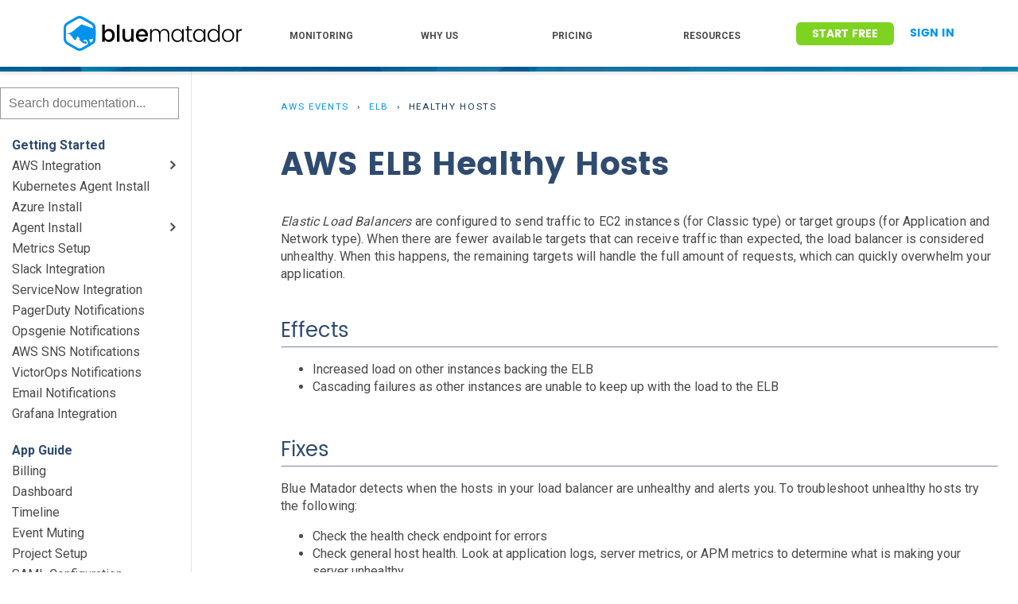

--- FILE ---
content_type: text/html; charset=UTF-8
request_url: https://www.bluematador.com/docs/troubleshooting/elb-unhealthy-hosts
body_size: 9004
content:
<!doctype html><!--[if lt IE 7]> <html class="no-js lt-ie9 lt-ie8 lt-ie7" lang="en-us" > <![endif]--><!--[if IE 7]>    <html class="no-js lt-ie9 lt-ie8" lang="en-us" >        <![endif]--><!--[if IE 8]>    <html class="no-js lt-ie9" lang="en-us" >               <![endif]--><!--[if gt IE 8]><!--><html class="no-js" lang="en-us"><!--<![endif]--><head>
    <meta charset="utf-8">
    <meta http-equiv="X-UA-Compatible" content="IE=edge,chrome=1">
    <meta name="author" content="Blue Matador, Inc">
    <meta name="description" content="AWS ELB Healthy Hosts | Blue Matador - Troubleshooting">
    <meta name="generator" content="HubSpot">
    <title>AWS ELB Healthy Hosts | Blue Matador - Troubleshooting</title>
    <link rel="shortcut icon" href="https://www.bluematador.com/hubfs/favicon-64x64.ico">
    
<meta name="viewport" content="width=device-width, initial-scale=1">

    
    <meta property="og:description" content="AWS ELB Healthy Hosts | Blue Matador - Troubleshooting">
    <meta property="og:title" content="AWS ELB Healthy Hosts | Blue Matador - Troubleshooting">
    <meta name="twitter:description" content="AWS ELB Healthy Hosts | Blue Matador - Troubleshooting">
    <meta name="twitter:title" content="AWS ELB Healthy Hosts | Blue Matador - Troubleshooting">

    

    
    <style>
a.cta_button{-moz-box-sizing:content-box !important;-webkit-box-sizing:content-box !important;box-sizing:content-box !important;vertical-align:middle}.hs-breadcrumb-menu{list-style-type:none;margin:0px 0px 0px 0px;padding:0px 0px 0px 0px}.hs-breadcrumb-menu-item{float:left;padding:10px 0px 10px 10px}.hs-breadcrumb-menu-divider:before{content:'›';padding-left:10px}.hs-featured-image-link{border:0}.hs-featured-image{float:right;margin:0 0 20px 20px;max-width:50%}@media (max-width: 568px){.hs-featured-image{float:none;margin:0;width:100%;max-width:100%}}.hs-screen-reader-text{clip:rect(1px, 1px, 1px, 1px);height:1px;overflow:hidden;position:absolute !important;width:1px}
</style>

<link rel="stylesheet" href="https://www.bluematador.com/hubfs/hub_generated/module_assets/1/26165815909/1764776476144/module_2020-header.min.css">
<link rel="stylesheet" href="https://www.bluematador.com/hubfs/hub_generated/module_assets/1/7200755894/1743319687865/module_Azul_Docs_Navigation.min.css">
<!-- Editor Styles -->
<style id="hs_editor_style" type="text/css">
#hs_cos_wrapper_module_152416502623339  { display: block !important; padding-left: 25px !important; padding-right: 25px !important }
#hs_cos_wrapper_module_1524167152042152  { display: block !important; padding-left: 25px !important; padding-right: 25px !important }
#hs_cos_wrapper_module_1524159401795380  { display: block !important; padding-left: 25px !important; padding-right: 25px !important }
#hs_cos_wrapper_module_152167567108707  { display: block !important; margin-top: -15px !important; padding-left: 25px !important; padding-right: 25px !important }
#hs_cos_wrapper_module_1524167423408160  { display: block !important; font-weight: bold !important; padding-left: 25px !important; padding-right: 25px !important }
#hs_cos_wrapper_module_1524167423408160  p , #hs_cos_wrapper_module_1524167423408160  li , #hs_cos_wrapper_module_1524167423408160  span , #hs_cos_wrapper_module_1524167423408160  label , #hs_cos_wrapper_module_1524167423408160  h1 , #hs_cos_wrapper_module_1524167423408160  h2 , #hs_cos_wrapper_module_1524167423408160  h3 , #hs_cos_wrapper_module_1524167423408160  h4 , #hs_cos_wrapper_module_1524167423408160  h5 , #hs_cos_wrapper_module_1524167423408160  h6  { font-weight: bold !important }
#hs_cos_wrapper_module_152416625729698  { display: block !important; padding-left: 25px !important; padding-right: 25px !important }
</style>
    <script src="https://cdnjs.cloudflare.com/ajax/libs/jquery/3.6.0/jquery.min.js"></script>
<script src="https://cdnjs.cloudflare.com/ajax/libs/jquery-migrate/3.3.2/jquery-migrate.min.js"></script>

    
    <link rel="canonical" href="https://www.bluematador.com/docs/troubleshooting/elb-unhealthy-hosts">

<!-- Google Tag Manager -->
<script>(function(w,d,s,l,i){w[l]=w[l]||[];w[l].push({'gtm.start':
new Date().getTime(),event:'gtm.js'});var f=d.getElementsByTagName(s)[0],
j=d.createElement(s),dl=l!='dataLayer'?'&l='+l:'';j.async=true;j.src=
'https://www.googletagmanager.com/gtm.js?id='+i+dl;f.parentNode.insertBefore(j,f);
})(window,document,'script','dataLayer','GTM-MHB9T2Z');</script>
<!-- End Google Tag Manager -->






<!-- Favicons -->
<link rel="apple-touch-icon" sizes="60x60" href="/hubfs/favicons/apple-touch-icon-60x60.png?v=xQzbaM088X">
<link rel="apple-touch-icon" sizes="76x76" href="/hubfs/favicons/apple-touch-icon-76x76.png?v=xQzbaM088X">
<link rel="apple-touch-icon" sizes="120x120" href="/hubfs/favicons/apple-touch-icon-120x120.png?v=xQzbaM088X">
<link rel="apple-touch-icon" sizes="152x152" href="/hubfs/favicons/apple-touch-icon-152x152.png?v=xQzbaM088X">
<link rel="apple-touch-icon" sizes="180x180" href="/hubfs/favicons/apple-touch-icon-180x180.png?v=xQzbaM088X">
<link rel="icon" type="image/png" sizes="32x32" href="/hubfs/favicons/favicon-32x32.png?v=xQzbaM088X">
<link rel="icon" type="image/png" sizes="16x16" href="/hubfs/favicons/favicon-16x16.png?v=xQzbaM088X">
<link rel="manifest" href="/hubfs/favicons/site.webmanifest?v=xQzbaM088X">
<link rel="mask-icon" href="/hubfs/favicons/safari-pinned-tab.svg?v=xQzbaM088X" color="#0093ee">
<link rel="shortcut icon" href="/hubfs/favicons/favicon.ico?v=xQzbaM088X">
<meta name="apple-mobile-web-app-title" content="Blue Matador">
<meta name="application-name" content="Blue Matador">
<meta name="msapplication-TileColor" content="#2d89ef">
<meta name="msapplication-config" content="/hubfs/favicons/browserconfig.xml?v=xQzbaM088X">
<meta name="theme-color" content="#ffffff">
<!-- End Favicons -->
<meta property="og:image" content="https://www.bluematador.com/hubfs/logo-1.png">
<meta property="og:image:width" content="512">
<meta property="og:image:height" content="512">
<meta property="og:image:alt" content="logo-1">
<meta name="twitter:image" content="https://www.bluematador.com/hubfs/logo-1.png">
<meta name="twitter:image:alt" content="logo-1">

<meta property="og:url" content="https://www.bluematador.com/docs/troubleshooting/elb-unhealthy-hosts">
<meta name="twitter:card" content="summary_large_image">
<meta http-equiv="content-language" content="en-us">
<link rel="stylesheet" href="//7052064.fs1.hubspotusercontent-na1.net/hubfs/7052064/hub_generated/template_assets/DEFAULT_ASSET/1767118704405/template_layout.min.css">


<link rel="stylesheet" href="https://www.bluematador.com/hubfs/hub_generated/template_assets/1/5470550935/1743237151641/template_owl.min.css">
<link rel="stylesheet" href="https://www.bluematador.com/hubfs/hub_generated/template_assets/1/5426786824/1743237119266/template_prism.min.css">
<link rel="stylesheet" href="https://www.bluematador.com/hubfs/hub_generated/template_assets/1/7200472074/1743237135870/template_Azul-docs.min.css">
<link rel="stylesheet" href="https://www.bluematador.com/hubfs/hub_generated/template_assets/1/6398401986/1743237131507/template_chocolat.css">


    <script src="https://www.bluematador.com/hubfs/js/external/prism.js"></script>

    

</head>
<body class="site-page one-column about-layout request-demo no-padding homepage   hs-content-id-5970445386 hs-site-page page " style="">
    <div class="header-container-wrapper">
    <div class="header-container container-fluid">

<div class="row-fluid-wrapper row-depth-1 row-number-1 ">
<div class="row-fluid ">
<div class="span12 widget-span widget-type-custom_widget " style="" data-widget-type="custom_widget" data-x="0" data-w="12">
<div id="hs_cos_wrapper_module_1585764125976138" class="hs_cos_wrapper hs_cos_wrapper_widget hs_cos_wrapper_type_module" style="" data-hs-cos-general-type="widget" data-hs-cos-type="module"><header class="bm-header">
  <div class="bm-header-main">
    <div class="bm-header-left">
      <a class="bm-header-brand" href="https://www.bluematador.com">
        <img src="https://www.bluematador.com/hubfs/bluematador-logo-main-blk.svg">
      </a>
      <ul class="bm-header-main-links">
        <li>
          <a>MONITORING</a>
          <ul>
            <li><a href="https://www.bluematador.com/aws-monitoring">AWS monitoring</a></li>
            <li><a href="https://www.bluematador.com/kubernetes-monitoring">Kubernetes monitoring</a></li>
            <li><a href="https://www.bluematador.com/serverless">Serverless monitoring</a></li>
            <li><a href="https://www.bluematador.com/azure-monitoring">Azure monitoring</a></li>
            <li><a href="https://www.bluematador.com/server-monitoring">Windows / Linux Machine Monitoring</a></li>
          </ul>
        </li>
        <li>
          <a>WHY US</a>
          <ul>
            <li><a href="https://www.bluematador.com/how-it-works">How it works</a></li>
            <li><a href="https://www.bluematador.com/l/blue-matador-vs-competitors">Competitors</a></li>
            <li><a href="https://www.bluematador.com/customers">Customers</a></li>
          </ul>
        </li>
         <li>
          <a href="https://www.bluematador.com/pricing">PRICING</a>
           <ul>
            <li><a href="https://www.bluematador.com/pricing">What it costs</a></li>
          </ul>
        </li>
        <li>
          <a>RESOURCES</a>
          <ul>
            <li><a href="https://help.bluematador.com/en/collections/2186310-getting-started" target="_blank">Getting started</a></li>
            <li><a href="https://www.bluematador.com/blog">Blog</a></li>
            <li><a href="https://www.bluematador.com/ebooks">eBooks</a></li>
            <li><a href="https://www.bluematador.com/docs">Docs</a></li>
            <li><a href="https://www.bluematador.com/learn/aws">Learn AWS</a></li>
            <li><a href="https://www.bluematador.com/learn/kubernetes">Learn Kubernetes</a></li>
            <li><a href="https://www.bluematador.com/notifications">Incident Management</a></li>
            <li><a href="https://www.bluematador.com/consulting">Consulting</a></li>
          </ul>
        </li>
      </ul>
    </div>
    <div class="bm-header-right">
    <!--HubSpot Call-to-Action Code --><span class="hs-cta-wrapper" id="hs-cta-wrapper-e7240f3b-5dcc-4ab5-8991-1ab4b60e0859"><span class="hs-cta-node hs-cta-e7240f3b-5dcc-4ab5-8991-1ab4b60e0859" id="hs-cta-e7240f3b-5dcc-4ab5-8991-1ab4b60e0859"><!--[if lte IE 8]><div id="hs-cta-ie-element"></div><![endif]--><a href="https://cta-redirect.hubspot.com/cta/redirect/3917309/e7240f3b-5dcc-4ab5-8991-1ab4b60e0859"><img class="hs-cta-img" id="hs-cta-img-e7240f3b-5dcc-4ab5-8991-1ab4b60e0859" style="margin-right:20px; border-width:0px;" src="https://no-cache.hubspot.com/cta/default/3917309/e7240f3b-5dcc-4ab5-8991-1ab4b60e0859.png" alt="TRY BLUE MATADOR"></a></span><script charset="utf-8" src="https://js.hscta.net/cta/current.js"></script><script type="text/javascript"> hbspt.cta.load(3917309, 'e7240f3b-5dcc-4ab5-8991-1ab4b60e0859', {}); </script></span><!-- end HubSpot Call-to-Action Code -->
      <a href="https://app.bluematador.com/ur/signin">
        Sign In
      </a>
    </div>
  </div>
  <div class="bm-header-mobile">
    <div class="bm-header-mobile-top">
      <a href="https://www.bluematador.com">
        <img src="https://www.bluematador.com/hubfs/bluematador-logo-main-blk.svg">
      </a>
      <a id="mobile-toggle" class="bm-header-mobile-menu"></a>
    </div>
    <div class="bm-header-mobile-links">
      <div class="bm-header-mobile-buttons">
     <!--HubSpot Call-to-Action Code --><span class="hs-cta-wrapper" id="hs-cta-wrapper-e7240f3b-5dcc-4ab5-8991-1ab4b60e0859"><span class="hs-cta-node hs-cta-e7240f3b-5dcc-4ab5-8991-1ab4b60e0859" id="hs-cta-e7240f3b-5dcc-4ab5-8991-1ab4b60e0859"><!--[if lte IE 8]><div id="hs-cta-ie-element"></div><![endif]--><a href="https://cta-redirect.hubspot.com/cta/redirect/3917309/e7240f3b-5dcc-4ab5-8991-1ab4b60e0859"><img class="hs-cta-img" id="hs-cta-img-e7240f3b-5dcc-4ab5-8991-1ab4b60e0859" style="margin-right:20px; border-width:0px;" src="https://no-cache.hubspot.com/cta/default/3917309/e7240f3b-5dcc-4ab5-8991-1ab4b60e0859.png" alt="TRY BLUE MATADOR"></a></span><script charset="utf-8" src="https://js.hscta.net/cta/current.js"></script><script type="text/javascript"> hbspt.cta.load(3917309, 'e7240f3b-5dcc-4ab5-8991-1ab4b60e0859', {}); </script></span><!-- end HubSpot Call-to-Action Code -->
        <a href="https://app.bluematador.com/ur/signin">
          Sign In
        </a>
      </div>
      <ul>
        <li>
          <a>MONITORING</a>
          <ul>
            <li><a href="https://www.bluematador.com/aws-monitoring">AWS monitoring</a></li>
            <li><a href="https://www.bluematador.com/kubernetes-monitoring">Kubernetes monitoring</a></li>
            <li><a href="https://www.bluematador.com/serverless">Serverless monitoring</a></li>
            <li><a href="https://www.bluematador.com/azure-monitoring">Azure monitoring</a></li>
          </ul>
        </li>
         <li>
          <a>WHY US</a>
          <ul>
            <li><a href="https://www.bluematador.com/how-it-works">How it works</a></li>
            <li><a href="https://www.bluematador.com/l/blue-matador-vs-competitors">Competitors</a></li>
            <li><a href="https://www.bluematador.com/customers">Customers</a></li>
            <li><a href="https://www.bluematador.com/about">About us</a></li>
          </ul>
        </li>
        <li>
          <a>PRICING</a>
          <ul>
            <li><a href="https://www.bluematador.com/pricing?hsLang">What it costs</a></li>
          </ul>
        </li>
        <li>
          <a>RESOURCES</a>
          <ul>
            <li><a href="https://help.bluematador.com/en/collections/2186310-getting-started">Getting started</a></li>
            <li><a href="https://www.bluematador.com/blog">Blog</a></li>
            <li><a href="https://www.bluematador.com/ebooks">eBooks</a></li>
            <li><a href="https://www.bluematador.com/docs">Docs</a></li>
            <li><a href="https://www.bluematador.com/learn/aws">Learn AWS</a></li>
            <li><a href="https://www.bluematador.com/learn/kubernetes">Learn Kubernetes</a></li>
            <li><a href="https://www.bluematador.com/notifications">Incident Management</a></li>
            <li><a href="https://www.bluematador.com/consulting">Consulting</a></li>
          </ul>
        </li>
      </ul>
    </div>
  </div>
</header></div>

</div><!--end widget-span -->
</div><!--end row-->
</div><!--end row-wrapper -->

    </div><!--end header -->
</div><!--end header wrapper -->

<div class="body-container-wrapper">
    <div class="body-container container-fluid">

<div class="row-fluid-wrapper row-depth-1 row-number-1 ">
<div class="row-fluid ">
<div class="span12 widget-span widget-type-cell " style="" data-widget-type="cell" data-x="0" data-w="12">

<div class="row-fluid-wrapper row-depth-1 row-number-2 ">
<div class="row-fluid ">
<div class="span12 widget-span widget-type-space " style="padding: 50px;" data-widget-type="space" data-x="0" data-w="12">
<div class="cell-wrapper layout-widget-wrapper">
<span id="hs_cos_wrapper_module_152183800672699" class="hs_cos_wrapper hs_cos_wrapper_widget hs_cos_wrapper_type_space" style="" data-hs-cos-general-type="widget" data-hs-cos-type="space"></span></div><!--end layout-widget-wrapper -->
</div><!--end widget-span -->
</div><!--end row-->
</div><!--end row-wrapper -->

</div><!--end widget-span -->
</div><!--end row-->
</div><!--end row-wrapper -->

<div class="row-fluid-wrapper row-depth-1 row-number-3 ">
<div class="row-fluid ">
<div class="span12 widget-span widget-type-cell background-fixed-cover" style="background-image: url(https://www.bluematador.com/hubfs/www/home/bluenatador-ltbluehead-background2-1x.png); background-position: 0px; background-attachment: fixed; background-size: 100%; position:fixed;top:60px;left:0;right:0;" data-widget-type="cell" data-x="0" data-w="12">

<div class="row-fluid-wrapper row-depth-1 row-number-4 ">
<div class="row-fluid ">
<div class="span12 widget-span widget-type-space " style="padding: 15px;" data-widget-type="space" data-x="0" data-w="12">
<div class="cell-wrapper layout-widget-wrapper">
<span id="hs_cos_wrapper_module_152183800304697" class="hs_cos_wrapper hs_cos_wrapper_widget hs_cos_wrapper_type_space" style="" data-hs-cos-general-type="widget" data-hs-cos-type="space"></span></div><!--end layout-widget-wrapper -->
</div><!--end widget-span -->
</div><!--end row-->
</div><!--end row-wrapper -->

</div><!--end widget-span -->
</div><!--end row-->
</div><!--end row-wrapper -->

<div class="row-fluid-wrapper row-depth-1 row-number-5 ">
<div class="row-fluid ">
<div class="span12 widget-span widget-type-cell page-center-1280" style="" data-widget-type="cell" data-x="0" data-w="12">

<div class="row-fluid-wrapper row-depth-1 row-number-6 ">
<div class="row-fluid ">
<div class="span3 widget-span widget-type-cell " style="" data-widget-type="cell" data-x="0" data-w="3">

<div class="row-fluid-wrapper row-depth-1 row-number-7 ">
<div class="row-fluid ">
<div class="span12 widget-span widget-type-custom_widget " style="" data-widget-type="custom_widget" data-x="0" data-w="12">
<div id="hs_cos_wrapper_module_1548268795358438" class="hs_cos_wrapper hs_cos_wrapper_widget hs_cos_wrapper_type_module" style="" data-hs-cos-general-type="widget" data-hs-cos-type="module"><div class="azul-docs-nav">
  <div class="hs-search-field"> 
    <div class="hs-search-field__bar"> 
      <form action="/hs-search-results">
        
        <input type="text" class="hs-search-field__input" name="term" autocomplete="off" aria-label="Search" placeholder="Search documentation...">
      </form>
    </div>
    <ul class="hs-search-field__suggestions"></ul>
  </div>
  <div class="azul-docs-nav-mobile">
    Docs
  </div>
  <div class="azul-docs-nav-menu">
    <span id="hs_cos_wrapper_module_1548268795358438_Docs_Nav" class="hs_cos_wrapper hs_cos_wrapper_widget hs_cos_wrapper_type_menu" style="" data-hs-cos-general-type="widget" data-hs-cos-type="menu"><div id="hs_menu_wrapper_module_1548268795358438_Docs_Nav" class="hs-menu-wrapper active-branch no-flyouts hs-menu-flow-vertical" role="navigation" data-sitemap-name="Azul Docs Nav" data-menu-id="7200755114" aria-label="Navigation Menu">
 <ul role="menu" class="active-branch">
  <li class="hs-menu-item hs-menu-depth-1 hs-item-has-children" role="none"><a href="javascript:;" aria-haspopup="true" aria-expanded="false" role="menuitem">Getting Started</a>
   <ul role="menu" class="hs-menu-children-wrapper">
    <li class="hs-menu-item hs-menu-depth-2 hs-item-has-children" role="none"><a href="javascript:;" role="menuitem">AWS Integration</a>
     <ul role="menu" class="hs-menu-children-wrapper">
      <li class="hs-menu-item hs-menu-depth-3" role="none"><a href="https://help.bluematador.com/en/articles/3782275-aws-install" role="menuitem">AWS Install</a></li>
      <li class="hs-menu-item hs-menu-depth-3" role="none"><a href="https://help.bluematador.com/en/articles/3782281-iam-set-up" role="menuitem">IAM Setup</a></li>
      <li class="hs-menu-item hs-menu-depth-3" role="none"><a href="https://help.bluematador.com/en/articles/3787922-aws-elastic-beanstalk-setup" role="menuitem">Elastic Beanstalk Setup</a></li>
     </ul></li>
    <li class="hs-menu-item hs-menu-depth-2" role="none"><a href="https://help.bluematador.com/en/articles/3782570-kubernetes-agent-install" role="menuitem">Kubernetes Agent Install</a></li>
    <li class="hs-menu-item hs-menu-depth-2" role="none"><a href="https://help.bluematador.com/en/articles/3782419-azure-install" role="menuitem">Azure Install</a></li>
    <li class="hs-menu-item hs-menu-depth-2 hs-item-has-children" role="none"><a href="javascript:;" role="menuitem">Agent Install</a>
     <ul role="menu" class="hs-menu-children-wrapper">
      <li class="hs-menu-item hs-menu-depth-3" role="none"><a href="https://help.bluematador.com/en/articles/3787933-linux-agent-install" role="menuitem">Linux</a></li>
      <li class="hs-menu-item hs-menu-depth-3" role="none"><a href="https://help.bluematador.com/en/articles/3787923-windows-server-agent-install" role="menuitem">Windows</a></li>
      <li class="hs-menu-item hs-menu-depth-3" role="none"><a href="https://help.bluematador.com/en/articles/3787948-chef-agent-install" role="menuitem">Chef</a></li>
     </ul></li>
    <li class="hs-menu-item hs-menu-depth-2" role="none"><a href="https://help.bluematador.com/en/articles/4340589-metrics-setup" role="menuitem">Metrics Setup</a></li>
    <li class="hs-menu-item hs-menu-depth-2" role="none"><a href="https://help.bluematador.com/en/articles/3787985-slack-integration" role="menuitem">Slack Integration</a></li>
    <li class="hs-menu-item hs-menu-depth-2" role="none"><a href="https://help.bluematador.com/en/articles/10393664-servicenow-integration" role="menuitem">ServiceNow Integration</a></li>
    <li class="hs-menu-item hs-menu-depth-2" role="none"><a href="https://help.bluematador.com/en/articles/3787959-pagerduty-notifications" role="menuitem">PagerDuty Notifications</a></li>
    <li class="hs-menu-item hs-menu-depth-2" role="none"><a href="https://help.bluematador.com/en/articles/3764619-opsgenie-notifications" role="menuitem">Opsgenie Notifications</a></li>
    <li class="hs-menu-item hs-menu-depth-2" role="none"><a href="https://help.bluematador.com/en/articles/3788043-aws-sns-notifications" role="menuitem">AWS SNS Notifications</a></li>
    <li class="hs-menu-item hs-menu-depth-2" role="none"><a href="https://help.bluematador.com/en/articles/3788049-victorops-notifications" role="menuitem">VictorOps Notifications</a></li>
    <li class="hs-menu-item hs-menu-depth-2" role="none"><a href="https://help.bluematador.com/en/articles/3788051-email-notifications" role="menuitem">Email Notifications</a></li>
    <li class="hs-menu-item hs-menu-depth-2" role="none"><a href="https://help.bluematador.com/en/articles/3788074-grafana-integration" role="menuitem">Grafana Integration</a></li>
   </ul></li>
  <li class="hs-menu-item hs-menu-depth-1 hs-item-has-children" role="none"><a href="javascript:;" aria-haspopup="true" aria-expanded="false" role="menuitem">App Guide</a>
   <ul role="menu" class="hs-menu-children-wrapper">
    <li class="hs-menu-item hs-menu-depth-2" role="none"><a href="https://help.bluematador.com/en/articles/3788084-billing" role="menuitem">Billing</a></li>
    <li class="hs-menu-item hs-menu-depth-2" role="none"><a href="https://help.bluematador.com/en/articles/3788091-dashboard" role="menuitem">Dashboard</a></li>
    <li class="hs-menu-item hs-menu-depth-2" role="none"><a href="https://help.bluematador.com/en/articles/3790728-timeline" role="menuitem">Timeline</a></li>
    <li class="hs-menu-item hs-menu-depth-2" role="none"><a href="https://help.bluematador.com/en/articles/3787982-event-muting" role="menuitem">Event Muting</a></li>
    <li class="hs-menu-item hs-menu-depth-2" role="none"><a href="https://help.bluematador.com/en/articles/3787975-projects-setup" role="menuitem">Project Setup</a></li>
    <li class="hs-menu-item hs-menu-depth-2" role="none"><a href="https://help.bluematador.com/en/articles/3788125-saml-configuration" role="menuitem">SAML Configuration</a></li>
    <li class="hs-menu-item hs-menu-depth-2" role="none"><a href="https://help.bluematador.com/en/articles/3788138-user-preferences" role="menuitem">User Preferences</a></li>
    <li class="hs-menu-item hs-menu-depth-2" role="none"><a href="https://help.bluematador.com/en/articles/3788135-user-management" role="menuitem">User Management</a></li>
    <li class="hs-menu-item hs-menu-depth-2" role="none"><a href="https://help.bluematador.com/en/articles/4340580-monitor-settings" role="menuitem">Monitor Settings</a></li>
    <li class="hs-menu-item hs-menu-depth-2" role="none"><a href="https://developers.bluematador.com" role="menuitem">API Reference</a></li>
   </ul></li>
  <li class="hs-menu-item hs-menu-depth-1 hs-item-has-children" role="none"><a href="javascript:;" aria-haspopup="true" aria-expanded="false" role="menuitem">Kubernetes Events</a>
   <ul role="menu" class="hs-menu-children-wrapper">
    <li class="hs-menu-item hs-menu-depth-2 hs-item-has-children" role="none"><a href="javascript:;" role="menuitem">Controllers</a>
     <ul role="menu" class="hs-menu-children-wrapper">
      <li class="hs-menu-item hs-menu-depth-3" role="none"><a href="https://www.bluematador.com/docs/troubleshooting/kubernetes-daemonset" role="menuitem"> DaemonSet</a></li>
      <li class="hs-menu-item hs-menu-depth-3" role="none"><a href="https://www.bluematador.com/docs/troubleshooting/kubernetes-deployment" role="menuitem">Deployment</a></li>
      <li class="hs-menu-item hs-menu-depth-3" role="none"><a href="https://www.bluematador.com/docs/troubleshooting/kubernetes-job" role="menuitem"> Job</a></li>
     </ul></li>
    <li class="hs-menu-item hs-menu-depth-2" role="none"><a href="https://www.bluematador.com/docs/troubleshooting/kubernetes-cluster" role="menuitem">Clusters</a></li>
    <li class="hs-menu-item hs-menu-depth-2" role="none"><a href="https://www.bluematador.com/docs/troubleshooting/kubernetes-events" role="menuitem">Events</a></li>
    <li class="hs-menu-item hs-menu-depth-2 hs-item-has-children" role="none"><a href="javascript:;" role="menuitem">HPA</a>
     <ul role="menu" class="hs-menu-children-wrapper">
      <li class="hs-menu-item hs-menu-depth-3" role="none"><a href="https://www.bluematador.com/docs/troubleshooting/kubernetes-horizontal-pod-autoscaler" role="menuitem">Troubleshooting</a></li>
     </ul></li>
    <li class="hs-menu-item hs-menu-depth-2" role="none"><a href="https://www.bluematador.com/docs/troubleshooting/kubernetes-node" role="menuitem">Nodes</a></li>
    <li class="hs-menu-item hs-menu-depth-2" role="none"><a href="https://www.bluematador.com/docs/troubleshooting/kubernetes-pod" role="menuitem">Pods</a></li>
    <li class="hs-menu-item hs-menu-depth-2" role="none"><a href="https://www.bluematador.com/docs/troubleshooting/kubernetes-utilization" role="menuitem">Resource Utilization</a></li>
    <li class="hs-menu-item hs-menu-depth-2" role="none"><a href="https://www.bluematador.com/docs/troubleshooting/kubernetes-service" role="menuitem">Services</a></li>
   </ul></li>
  <li class="hs-menu-item hs-menu-depth-1 hs-item-has-children active-branch" role="none"><a href="javascript:;" aria-haspopup="true" aria-expanded="false" role="menuitem">AWS Events</a>
   <ul role="menu" class="hs-menu-children-wrapper active-branch">
    <li class="hs-menu-item hs-menu-depth-2" role="none"><a href="https://www.bluematador.com/docs/troubleshooting/aws-apigateway" role="menuitem">API Gateway</a></li>
    <li class="hs-menu-item hs-menu-depth-2" role="none"><a href="https://www.bluematador.com/docs/troubleshooting/athena-work-group" role="menuitem">Athena</a></li>
    <li class="hs-menu-item hs-menu-depth-2" role="none"><a href="https://www.bluematador.com/docs/troubleshooting/aws-autoscaling" role="menuitem">AutoScaling</a></li>
    <li class="hs-menu-item hs-menu-depth-2 hs-item-has-children" role="none"><a href="javascript:;" role="menuitem">Backup</a>
     <ul role="menu" class="hs-menu-children-wrapper">
      <li class="hs-menu-item hs-menu-depth-3" role="none"><a href="https://www.bluematador.com/docs/troubleshooting/aws-backup" role="menuitem">Troubleshooting</a></li>
     </ul></li>
    <li class="hs-menu-item hs-menu-depth-2 hs-item-has-children" role="none"><a href="javascript:;" role="menuitem">Batch</a>
     <ul role="menu" class="hs-menu-children-wrapper">
      <li class="hs-menu-item hs-menu-depth-3" role="none"><a href="https://www.bluematador.com/docs/troubleshooting/aws-batch-troubleshooting" role="menuitem">Troubleshooting</a></li>
     </ul></li>
    <li class="hs-menu-item hs-menu-depth-2 hs-item-has-children" role="none"><a href="javascript:;" role="menuitem">Certificate Manager</a>
     <ul role="menu" class="hs-menu-children-wrapper">
      <li class="hs-menu-item hs-menu-depth-3" role="none"><a href="https://www.bluematador.com/docs/troubleshooting/aws-acm-troubleshooting" role="menuitem">Troubleshooting</a></li>
     </ul></li>
    <li class="hs-menu-item hs-menu-depth-2" role="none"><a href="https://www.bluematador.com/docs/troubleshooting/aws-cloudfront-anomalies" role="menuitem">CloudFront</a></li>
    <li class="hs-menu-item hs-menu-depth-2 hs-item-has-children" role="none"><a href="javascript:;" role="menuitem">DynamoDB</a>
     <ul role="menu" class="hs-menu-children-wrapper">
      <li class="hs-menu-item hs-menu-depth-3" role="none"><a href="https://www.bluematador.com/docs/troubleshooting/aws-dynamodb-capacity" role="menuitem">Capacity</a></li>
      <li class="hs-menu-item hs-menu-depth-3" role="none"><a href="https://www.bluematador.com/docs/troubleshooting/aws-dynamodb-errors" role="menuitem">Errors</a></li>
      <li class="hs-menu-item hs-menu-depth-3" role="none"><a href="https://www.bluematador.com/docs/troubleshooting/aws-dynamodb-latency" role="menuitem">Latency</a></li>
      <li class="hs-menu-item hs-menu-depth-3" role="none"><a href="https://www.bluematador.com/docs/troubleshooting/aws-dynamo-throttling" role="menuitem">Throttling</a></li>
     </ul></li>
    <li class="hs-menu-item hs-menu-depth-2 hs-item-has-children" role="none"><a href="javascript:;" role="menuitem">EBS</a>
     <ul role="menu" class="hs-menu-children-wrapper">
      <li class="hs-menu-item hs-menu-depth-3" role="none"><a href="https://www.bluematador.com/docs/troubleshooting/ebs-volume-burst-balance" role="menuitem">Burst Balance</a></li>
      <li class="hs-menu-item hs-menu-depth-3" role="none"><a href="https://www.bluematador.com/docs/troubleshooting/ebs-volume-iops-consumed" role="menuitem">Consumed IOPS</a></li>
      <li class="hs-menu-item hs-menu-depth-3" role="none"><a href="https://www.bluematador.com/docs/troubleshooting/ebs-volume-iops-throughput" role="menuitem">IOPS Throughput</a></li>
      <li class="hs-menu-item hs-menu-depth-3" role="none"><a href="https://www.bluematador.com/docs/troubleshooting/ebs-volume-queue-length" role="menuitem">Queue Length</a></li>
      <li class="hs-menu-item hs-menu-depth-3" role="none"><a href="https://www.bluematador.com/docs/troubleshooting/ebs-volume-state-status" role="menuitem">Volume State and Status</a></li>
     </ul></li>
    <li class="hs-menu-item hs-menu-depth-2 hs-item-has-children" role="none"><a href="javascript:;" role="menuitem">EC2</a>
     <ul role="menu" class="hs-menu-children-wrapper">
      <li class="hs-menu-item hs-menu-depth-3" role="none"><a href="https://www.bluematador.com/docs/troubleshooting/ec2-cpu-credits" role="menuitem">CPU Credits</a></li>
      <li class="hs-menu-item hs-menu-depth-3" role="none"><a href="https://www.bluematador.com/docs/troubleshooting/ec2-cpu-utilization" role="menuitem">CPU Utilization</a></li>
      <li class="hs-menu-item hs-menu-depth-3" role="none"><a href="https://www.bluematador.com/docs/troubleshooting/ec2-instance-limit" role="menuitem">Instance Limit</a></li>
      <li class="hs-menu-item hs-menu-depth-3" role="none"><a href="https://www.bluematador.com/docs/troubleshooting/ec2-instance-status" role="menuitem">Status Checks</a></li>
     </ul></li>
    <li class="hs-menu-item hs-menu-depth-2 hs-item-has-children" role="none"><a href="javascript:;" role="menuitem">ECS</a>
     <ul role="menu" class="hs-menu-children-wrapper">
      <li class="hs-menu-item hs-menu-depth-3" role="none"><a href="https://www.bluematador.com/docs/troubleshooting/aws-ecs-cluster" role="menuitem">Cluster</a></li>
      <li class="hs-menu-item hs-menu-depth-3" role="none"><a href="https://www.bluematador.com/docs/troubleshooting/aws-ecs-service" role="menuitem">Service</a></li>
      <li class="hs-menu-item hs-menu-depth-3" role="none"><a href="https://www.bluematador.com/docs/troubleshooting/aws-ecs-task" role="menuitem">Task</a></li>
     </ul></li>
    <li class="hs-menu-item hs-menu-depth-2" role="none"><a href="https://www.bluematador.com/docs/troubleshooting/eks-cluster-status" role="menuitem">EKS</a></li>
    <li class="hs-menu-item hs-menu-depth-2 hs-item-has-children" role="none"><a href="javascript:;" role="menuitem">Elastic Beanstalk</a>
     <ul role="menu" class="hs-menu-children-wrapper">
      <li class="hs-menu-item hs-menu-depth-3" role="none"><a href="https://www.bluematador.com/docs/troubleshooting/aws-beanstalk-events" role="menuitem">Events</a></li>
      <li class="hs-menu-item hs-menu-depth-3" role="none"><a href="https://www.bluematador.com/docs/troubleshooting/aws-beanstalk-health" role="menuitem">Health</a></li>
      <li class="hs-menu-item hs-menu-depth-3" role="none"><a href="https://www.bluematador.com/docs/troubleshooting/aws-beanstalk-stats" role="menuitem">Stats</a></li>
     </ul></li>
    <li class="hs-menu-item hs-menu-depth-2 hs-item-has-children" role="none"><a href="javascript:;" role="menuitem">ElastiCache</a>
     <ul role="menu" class="hs-menu-children-wrapper">
      <li class="hs-menu-item hs-menu-depth-3" role="none"><a href="javascript:;" role="menuitem">Step Functions</a></li>
      <li class="hs-menu-item hs-menu-depth-3" role="none"><a href="https://www.bluematador.com/docs/troubleshooting/aws-elasticache-anomalies" role="menuitem">Anomalies</a></li>
      <li class="hs-menu-item hs-menu-depth-3" role="none"><a href="https://www.bluematador.com/docs/troubleshooting/aws-elasticache-cpu" role="menuitem">CPU</a></li>
      <li class="hs-menu-item hs-menu-depth-3" role="none"><a href="https://www.bluematador.com/docs/troubleshooting/aws-elasticache-swap" role="menuitem">Swapping</a></li>
     </ul></li>
    <li class="hs-menu-item hs-menu-depth-2 hs-item-has-children" role="none"><a href="javascript:;" role="menuitem">Elasticsearch</a>
     <ul role="menu" class="hs-menu-children-wrapper">
      <li class="hs-menu-item hs-menu-depth-3" role="none"><a href="https://www.bluematador.com/docs/troubleshooting/aws-elasticsearch-cpu" role="menuitem">CPU</a></li>
      <li class="hs-menu-item hs-menu-depth-3" role="none"><a href="https://www.bluematador.com/docs/troubleshooting/aws-elasticsearch-jvm-pressure" role="menuitem">JVM Pressure</a></li>
      <li class="hs-menu-item hs-menu-depth-3" role="none"><a href="https://www.bluematador.com/docs/troubleshooting/aws-elasticsearch-status" role="menuitem">Status</a></li>
      <li class="hs-menu-item hs-menu-depth-3" role="none"><a href="https://www.bluematador.com/docs/troubleshooting/aws-elasticsearch-storage" role="menuitem">Storage</a></li>
     </ul></li>
    <li class="hs-menu-item hs-menu-depth-2 hs-item-has-children active-branch" role="none"><a href="javascript:;" role="menuitem">ELB</a>
     <ul role="menu" class="hs-menu-children-wrapper active-branch">
      <li class="hs-menu-item hs-menu-depth-3" role="none"><a href="https://www.bluematador.com/docs/troubleshooting/elb-backend-errors" role="menuitem">Backend Errors</a></li>
      <li class="hs-menu-item hs-menu-depth-3 active active-branch" role="none"><a href="https://www.bluematador.com/docs/troubleshooting/elb-unhealthy-hosts" role="menuitem">Healthy Hosts</a></li>
      <li class="hs-menu-item hs-menu-depth-3" role="none"><a href="https://www.bluematador.com/docs/troubleshooting/elb-limits" role="menuitem">Limits</a></li>
      <li class="hs-menu-item hs-menu-depth-3" role="none"><a href="https://www.bluematador.com/docs/troubleshooting/elb-no-registered-hosts" role="menuitem">No Registered Hosts</a></li>
      <li class="hs-menu-item hs-menu-depth-3" role="none"><a href="https://www.bluematador.com/docs/troubleshooting/elb-requests" role="menuitem">Requests</a></li>
      <li class="hs-menu-item hs-menu-depth-3" role="none"><a href="https://www.bluematador.com/docs/troubleshooting/elb-surge-queue" role="menuitem">Surge Queue</a></li>
     </ul></li>
    <li class="hs-menu-item hs-menu-depth-2 hs-item-has-children" role="none"><a href="javascript:;" role="menuitem">FSx</a>
     <ul role="menu" class="hs-menu-children-wrapper">
      <li class="hs-menu-item hs-menu-depth-3" role="none"><a href="https://www.bluematador.com/docs/troubleshooting/aws-fsx" role="menuitem">Troubleshooting</a></li>
     </ul></li>
    <li class="hs-menu-item hs-menu-depth-2" role="none"><a href="https://www.bluematador.com/docs/troubleshooting/iot-rules" role="menuitem">IoT</a></li>
    <li class="hs-menu-item hs-menu-depth-2 hs-item-has-children" role="none"><a href="javascript:;" role="menuitem">Kinesis</a>
     <ul role="menu" class="hs-menu-children-wrapper">
      <li class="hs-menu-item hs-menu-depth-3" role="none"><a href="https://www.bluematador.com/docs/troubleshooting/aws-kinesis-anomalies" role="menuitem">Anomalies</a></li>
      <li class="hs-menu-item hs-menu-depth-3" role="none"><a href="https://www.bluematador.com/docs/troubleshooting/aws-kinesis-iterator-age" role="menuitem">Iterator Age</a></li>
      <li class="hs-menu-item hs-menu-depth-3" role="none"><a href="https://www.bluematador.com/docs/troubleshooting/aws-kinesis-throttles" role="menuitem">Throttling</a></li>
     </ul></li>
    <li class="hs-menu-item hs-menu-depth-2 hs-item-has-children" role="none"><a href="javascript:;" role="menuitem">Lambda</a>
     <ul role="menu" class="hs-menu-children-wrapper">
      <li class="hs-menu-item hs-menu-depth-3" role="none"><a href="https://www.bluematador.com/docs/troubleshooting/aws-lambda-duration" role="menuitem">Duration</a></li>
      <li class="hs-menu-item hs-menu-depth-3" role="none"><a href="https://www.bluematador.com/docs/troubleshooting/aws-lambda-errors" role="menuitem">Errors</a></li>
      <li class="hs-menu-item hs-menu-depth-3" role="none"><a href="https://www.bluematador.com/docs/troubleshooting/aws-lambda-invocations" role="menuitem">Invocations</a></li>
      <li class="hs-menu-item hs-menu-depth-3" role="none"><a href="https://www.bluematador.com/docs/troubleshooting/aws-lambda-iterator" role="menuitem">Iterator Age</a></li>
      <li class="hs-menu-item hs-menu-depth-3" role="none"><a href="https://www.bluematador.com/docs/troubleshooting/aws-lambda-throttles" role="menuitem">Throttling</a></li>
     </ul></li>
    <li class="hs-menu-item hs-menu-depth-2 hs-item-has-children" role="none"><a href="javascript:;" role="menuitem">MediaConvert</a>
     <ul role="menu" class="hs-menu-children-wrapper">
      <li class="hs-menu-item hs-menu-depth-3" role="none"><a href="https://www.bluematador.com/docs/troubleshooting/aws-mediaconvert" role="menuitem">Troubleshooting</a></li>
     </ul></li>
    <li class="hs-menu-item hs-menu-depth-2" role="none"><a href="javascript:;" role="menuitem">Personal Health Dashboard</a></li>
    <li class="hs-menu-item hs-menu-depth-2" role="none"><a href="https://www.bluematador.com/aws-personal-health-dashboard-blue-matador-troubleshooting" role="menuitem">Troubleshooting</a></li>
    <li class="hs-menu-item hs-menu-depth-2 hs-item-has-children" role="none"><a href="javascript:;" role="menuitem">RDS</a>
     <ul role="menu" class="hs-menu-children-wrapper">
      <li class="hs-menu-item hs-menu-depth-3" role="none"><a href="https://www.bluematador.com/docs/troubleshooting/rds-cluster-status" role="menuitem">Cluster Status</a></li>
      <li class="hs-menu-item hs-menu-depth-3" role="none"><a href="https://www.bluematador.com/docs/troubleshooting/rds-connections" role="menuitem">Connections</a></li>
      <li class="hs-menu-item hs-menu-depth-3" role="none"><a href="https://www.bluematador.com/docs/troubleshooting/rds-cpu" role="menuitem">CPU</a></li>
      <li class="hs-menu-item hs-menu-depth-3" role="none"><a href="https://www.bluematador.com/docs/troubleshooting/rds-deadlocks" role="menuitem">Deadlocks</a></li>
      <li class="hs-menu-item hs-menu-depth-3" role="none"><a href="https://www.bluematador.com/docs/troubleshooting/rds-disk" role="menuitem">Disk IO</a></li>
      <li class="hs-menu-item hs-menu-depth-3" role="none"><a href="https://www.bluematador.com/docs/troubleshooting/rds-events" role="menuitem">Events</a></li>
      <li class="hs-menu-item hs-menu-depth-3" role="none"><a href="https://www.bluematador.com/docs/troubleshooting/rds-free-memory" role="menuitem">Free Memory</a></li>
      <li class="hs-menu-item hs-menu-depth-3" role="none"><a href="https://www.bluematador.com/docs/troubleshooting/rds-instance-status" role="menuitem">Instance Status</a></li>
      <li class="hs-menu-item hs-menu-depth-3" role="none"><a href="https://www.bluematador.com/docs/troubleshooting/rds-net" role="menuitem">Network IO</a></li>
      <li class="hs-menu-item hs-menu-depth-3" role="none"><a href="https://www.bluematador.com/docs/troubleshooting/rds-query" role="menuitem">Query Anomalies</a></li>
      <li class="hs-menu-item hs-menu-depth-3" role="none"><a href="https://www.bluematador.com/docs/troubleshooting/rds-replica-lag" role="menuitem">Replica Lag</a></li>
      <li class="hs-menu-item hs-menu-depth-3" role="none"><a href="https://www.bluematador.com/docs/troubleshooting/rds-restore" role="menuitem">Restore Time</a></li>
     </ul></li>
    <li class="hs-menu-item hs-menu-depth-2 hs-item-has-children" role="none"><a href="javascript:;" role="menuitem">Route53</a>
     <ul role="menu" class="hs-menu-children-wrapper">
      <li class="hs-menu-item hs-menu-depth-3" role="none"><a href="https://www.bluematador.com/docs/troubleshooting/route53-domain-expiring" role="menuitem">Domain Expiring</a></li>
      <li class="hs-menu-item hs-menu-depth-3" role="none"><a href="https://www.bluematador.com/docs/troubleshooting/route53-health-check" role="menuitem">Health Check</a></li>
      <li class="hs-menu-item hs-menu-depth-3" role="none"><a href="https://www.bluematador.com/docs/troubleshooting/route53-hosted-zone" role="menuitem">Hosted Zone</a></li>
     </ul></li>
    <li class="hs-menu-item hs-menu-depth-2" role="none"><a href="https://www.bluematador.com/docs/troubleshooting/aws-s3-config" role="menuitem">S3</a></li>
    <li class="hs-menu-item hs-menu-depth-2" role="none"><a href="https://www.bluematador.com/docs/troubleshooting/aws-event" role="menuitem">Scheduled Events</a></li>
    <li class="hs-menu-item hs-menu-depth-2 hs-item-has-children" role="none"><a href="javascript:;" role="menuitem">SES</a>
     <ul role="menu" class="hs-menu-children-wrapper">
      <li class="hs-menu-item hs-menu-depth-3" role="none"><a href="https://www.bluematador.com/docs/troubleshooting/aws-ses-domain" role="menuitem">Domain</a></li>
      <li class="hs-menu-item hs-menu-depth-3" role="none"><a href="https://www.bluematador.com/docs/troubleshooting/aws-ses-quota" role="menuitem">Quota</a></li>
      <li class="hs-menu-item hs-menu-depth-3" role="none"><a href="https://www.bluematador.com/docs/troubleshooting/aws-ses-stats" role="menuitem">Stats</a></li>
     </ul></li>
    <li class="hs-menu-item hs-menu-depth-2" role="none"><a href="https://www.bluematador.com/docs/troubleshooting/aws-sns-stats" role="menuitem">SNS</a></li>
    <li class="hs-menu-item hs-menu-depth-2 hs-item-has-children" role="none"><a href="javascript:;" role="menuitem">SQS</a>
     <ul role="menu" class="hs-menu-children-wrapper">
      <li class="hs-menu-item hs-menu-depth-3" role="none"><a href="https://www.bluematador.com/docs/troubleshooting/aws-sqs-config" role="menuitem">Config</a></li>
      <li class="hs-menu-item hs-menu-depth-3" role="none"><a href="https://www.bluematador.com/docs/troubleshooting/aws-sqs-consumer" role="menuitem">Consumer</a></li>
      <li class="hs-menu-item hs-menu-depth-3" role="none"><a href="https://www.bluematador.com/docs/troubleshooting/aws-sqs-dead-letter" role="menuitem">Dead Letter Queue</a></li>
      <li class="hs-menu-item hs-menu-depth-3" role="none"><a href="https://www.bluematador.com/docs/troubleshooting/aws-sqs-limits" role="menuitem">Limits</a></li>
      <li class="hs-menu-item hs-menu-depth-3" role="none"><a href="https://www.bluematador.com/docs/troubleshooting/aws-sqs-retention" role="menuitem">Message Retention</a></li>
      <li class="hs-menu-item hs-menu-depth-3" role="none"><a href="https://www.bluematador.com/docs/troubleshooting/aws-sqs-producer" role="menuitem">Producer</a></li>
     </ul></li>
    <li class="hs-menu-item hs-menu-depth-2 hs-item-has-children" role="none"><a href="javascript:;" role="menuitem">Step Functions</a>
     <ul role="menu" class="hs-menu-children-wrapper">
      <li class="hs-menu-item hs-menu-depth-3" role="none"><a href="https://www.bluematador.com/docs/troubleshooting/aws-step-functions" role="menuitem">Troubleshooting</a></li>
     </ul></li>
    <li class="hs-menu-item hs-menu-depth-2 hs-item-has-children" role="none"><a href="javascript:;" role="menuitem">VPC</a>
     <ul role="menu" class="hs-menu-children-wrapper">
      <li class="hs-menu-item hs-menu-depth-3" role="none"><a href="https://www.bluematador.com/docs/troubleshooting/aws-vpc-troubleshooting" role="menuitem">Troubleshooting</a></li>
     </ul></li>
   </ul></li>
  <li class="hs-menu-item hs-menu-depth-1 hs-item-has-children" role="none"><a href="javascript:;" aria-haspopup="true" aria-expanded="false" role="menuitem">Azure Events</a>
   <ul role="menu" class="hs-menu-children-wrapper">
    <li class="hs-menu-item hs-menu-depth-2 hs-item-has-children" role="none"><a href="javascript:;" role="menuitem">App Services</a>
     <ul role="menu" class="hs-menu-children-wrapper">
      <li class="hs-menu-item hs-menu-depth-3" role="none"><a href="https://www.bluematador.com/docs/troubleshooting/azure-app-service-state" role="menuitem">Availability State</a></li>
      <li class="hs-menu-item hs-menu-depth-3" role="none"><a href="https://www.bluematador.com/docs/troubleshooting/azure-app-service-bytes" role="menuitem">Bytes</a></li>
      <li class="hs-menu-item hs-menu-depth-3" role="none"><a href="https://www.bluematador.com/docs/troubleshooting/azure-app-service-cpu" role="menuitem">CPU Time High</a></li>
      <li class="hs-menu-item hs-menu-depth-3" role="none"><a href="https://www.bluematador.com/docs/troubleshooting/azure-app-service-4xx" role="menuitem">HTTP 4xx Responses</a></li>
      <li class="hs-menu-item hs-menu-depth-3" role="none"><a href="https://www.bluematador.com/docs/troubleshooting/azure-app-service-5xx" role="menuitem">HTTP 5xx Responses</a></li>
      <li class="hs-menu-item hs-menu-depth-3" role="none"><a href="https://www.bluematador.com/docs/troubleshooting/azure-app-service-io" role="menuitem"> IO</a></li>
      <li class="hs-menu-item hs-menu-depth-3" role="none"><a href="https://www.bluematador.com/docs/troubleshooting/azure-app-service-latency" role="menuitem">Latency</a></li>
      <li class="hs-menu-item hs-menu-depth-3" role="none"><a href="https://www.bluematador.com/docs/troubleshooting/azure-app-service-requests" role="menuitem">Request Count</a></li>
      <li class="hs-menu-item hs-menu-depth-3" role="none"><a href="https://www.bluematador.com/docs/troubleshooting/azure-app-service-app-queue" role="menuitem">Requests in App Queue</a></li>
     </ul></li>
    <li class="hs-menu-item hs-menu-depth-2 hs-item-has-children" role="none"><a href="javascript:;" role="menuitem">Application Gateway </a>
     <ul role="menu" class="hs-menu-children-wrapper">
      <li class="hs-menu-item hs-menu-depth-3" role="none"><a href="https://www.bluematador.com/docs/troubleshooting/azure-app-gateway-bytes" role="menuitem">Bytes Processed</a></li>
      <li class="hs-menu-item hs-menu-depth-3" role="none"><a href="https://www.bluematador.com/docs/troubleshooting/azure-app-gateway-hosts" role="menuitem">Healthy Hosts</a></li>
      <li class="hs-menu-item hs-menu-depth-3" role="none"><a href="https://www.bluematador.com/docs/troubleshooting/azure-app-gateway-4xx" role="menuitem">HTTP 4xx Responses</a></li>
      <li class="hs-menu-item hs-menu-depth-3" role="none"><a href="https://www.bluematador.com/docs/troubleshooting/azure-app-gateway-5xx" role="menuitem">HTTP 5xx Responses</a></li>
      <li class="hs-menu-item hs-menu-depth-3" role="none"><a href="https://www.bluematador.com/docs/troubleshooting/azure-app-gateway-latency" role="menuitem">Latency</a></li>
      <li class="hs-menu-item hs-menu-depth-3" role="none"><a href="https://www.bluematador.com/docs/troubleshooting/azure-app-gateway-requests" role="menuitem">Request Count</a></li>
      <li class="hs-menu-item hs-menu-depth-3" role="none"><a href="https://www.bluematador.com/docs/troubleshooting/azure-app-gateway-waf" role="menuitem">WAF Rules Triggered</a></li>
     </ul></li>
    <li class="hs-menu-item hs-menu-depth-2 hs-item-has-children" role="none"><a href="javascript:;" role="menuitem">Azure Kubernetes Service</a>
     <ul role="menu" class="hs-menu-children-wrapper">
      <li class="hs-menu-item hs-menu-depth-3" role="none"><a href="https://www.bluematador.com/docs/troubleshooting/azure-kubernetes-service" role="menuitem">Troubleshooting</a></li>
     </ul></li>
    <li class="hs-menu-item hs-menu-depth-2 hs-item-has-children" role="none"><a href="javascript:;" role="menuitem">Azure Service Health</a>
     <ul role="menu" class="hs-menu-children-wrapper">
      <li class="hs-menu-item hs-menu-depth-3" role="none"><a href="https://www.bluematador.com/azure-service-health-blue-matador-troubleshooting" role="menuitem">Troubleshooting</a></li>
     </ul></li>
    <li class="hs-menu-item hs-menu-depth-2 hs-item-has-children" role="none"><a href="javascript:;" role="menuitem">Cosmos DB</a>
     <ul role="menu" class="hs-menu-children-wrapper">
      <li class="hs-menu-item hs-menu-depth-3" role="none"><a href="https://www.bluematador.com/docs/troubleshooting/azure-cosmos-db-available-storage" role="menuitem">Available Storage</a></li>
      <li class="hs-menu-item hs-menu-depth-3" role="none"><a href="https://www.bluematador.com/docs/troubleshooting/azure-cosmos-db-4xx-status-codes" role="menuitem"> 4xx Status Codes</a></li>
      <li class="hs-menu-item hs-menu-depth-3" role="none"><a href="https://www.bluematador.com/docs/troubleshooting/azure-cosmos-db-5xx-status-codes" role="menuitem">5xx Status Codes</a></li>
      <li class="hs-menu-item hs-menu-depth-3" role="none"><a href="https://www.bluematador.com/docs/troubleshooting/azure-cosmos-db-throughput" role="menuitem">Throughput</a></li>
     </ul></li>
    <li class="hs-menu-item hs-menu-depth-2 hs-item-has-children" role="none"><a href="javascript:;" role="menuitem"> Load Balancers</a>
     <ul role="menu" class="hs-menu-children-wrapper">
      <li class="hs-menu-item hs-menu-depth-3" role="none"><a href="https://www.bluematador.com/docs/troubleshooting/azure-load-balancer-bytes" role="menuitem">Bytes Processed</a></li>
      <li class="hs-menu-item hs-menu-depth-3" role="none"><a href="https://www.bluematador.com/docs/troubleshooting/azure-load-balancer-failed-snat" role="menuitem">Failed SNAT Allocation</a></li>
      <li class="hs-menu-item hs-menu-depth-3" role="none"><a href="https://www.bluematador.com/docs/troubleshooting/azure-load-balancer-health-probe" role="menuitem">Health Probe </a></li>
     </ul></li>
    <li class="hs-menu-item hs-menu-depth-2 hs-item-has-children" role="none"><a href="javascript:;" role="menuitem">MySQL Flexible Servers</a>
     <ul role="menu" class="hs-menu-children-wrapper">
      <li class="hs-menu-item hs-menu-depth-3" role="none"><a href="https://www.bluematador.com/docs/troubleshooting/azure-mysql-flexible-servers" role="menuitem">Troubleshooting</a></li>
     </ul></li>
    <li class="hs-menu-item hs-menu-depth-2 hs-item-has-children" role="none"><a href="javascript:;" role="menuitem">Recovery Services</a>
     <ul role="menu" class="hs-menu-children-wrapper">
      <li class="hs-menu-item hs-menu-depth-3" role="none"><a href="https://www.bluematador.com/docs/troubleshooting/azure-recovery-failed-backup-items" role="menuitem">Backups - Unprotected Items</a></li>
      <li class="hs-menu-item hs-menu-depth-3" role="none"><a href="https://www.bluematador.com/docs/troubleshooting/azure-recovery-failed-replication-items" role="menuitem">Failed Replication Items</a></li>
      <li class="hs-menu-item hs-menu-depth-3" role="none"><a href="https://www.bluematador.com/docs/troubleshooting/azure-recovery-vault-errors" role="menuitem">Replication Vault Errors</a></li>
     </ul></li>
    <li class="hs-menu-item hs-menu-depth-2 hs-item-has-children" role="none"><a href="javascript:;" role="menuitem">Search</a>
     <ul role="menu" class="hs-menu-children-wrapper">
      <li class="hs-menu-item hs-menu-depth-3" role="none"><a href="https://www.bluematador.com/docs/troubleshooting/azure-search-latency" role="menuitem">Latency</a></li>
      <li class="hs-menu-item hs-menu-depth-3" role="none"><a href="https://www.bluematador.com/docs/troubleshooting/azure-search-queries" role="menuitem">Queries</a></li>
      <li class="hs-menu-item hs-menu-depth-3" role="none"><a href="https://www.bluematador.com/docs/troubleshooting/azure-search-service-status" role="menuitem">Service Status</a></li>
      <li class="hs-menu-item hs-menu-depth-3" role="none"><a href="https://www.bluematador.com/docs/troubleshooting/azure-search-throttled-queries" role="menuitem">Throttled Queries</a></li>
     </ul></li>
    <li class="hs-menu-item hs-menu-depth-2 hs-item-has-children" role="none"><a href="javascript:;" role="menuitem">SQL</a>
     <ul role="menu" class="hs-menu-children-wrapper">
      <li class="hs-menu-item hs-menu-depth-3" role="none"><a href="https://www.bluematador.com/docs/troubleshooting/azure-sql-connections-blocked-failed" role="menuitem">Connections Failed</a></li>
      <li class="hs-menu-item hs-menu-depth-3" role="none"><a href="https://www.bluematador.com/docs/troubleshooting/azure-sql-cpu-usage" role="menuitem">CPU Usage</a></li>
      <li class="hs-menu-item hs-menu-depth-3" role="none"><a href="https://www.bluematador.com/docs/troubleshooting/azure-sql-deadlocks" role="menuitem">Deadlocks</a></li>
      <li class="hs-menu-item hs-menu-depth-3" role="none"><a href="https://www.bluematador.com/docs/troubleshooting/azure-sql-dtu-usage" role="menuitem">DTU Usage</a></li>
      <li class="hs-menu-item hs-menu-depth-3" role="none"><a href="https://www.bluematador.com/docs/troubleshooting/azure-sql-in-memory-oltp-storage" role="menuitem">In-Memory OLTP Storage</a></li>
      <li class="hs-menu-item hs-menu-depth-3" role="none"><a href="https://www.bluematador.com/docs/troubleshooting/azure-sql-io" role="menuitem">IO Usage </a></li>
      <li class="hs-menu-item hs-menu-depth-3" role="none"><a href="https://www.bluematador.com/docs/troubleshooting/azure-sql-server-dtu-quota" role="menuitem">Server DTU Quota</a></li>
      <li class="hs-menu-item hs-menu-depth-3" role="none"><a href="https://www.bluematador.com/docs/troubleshooting/azure-sql-sessions-and-workers" role="menuitem">Sessions and Workers</a></li>
      <li class="hs-menu-item hs-menu-depth-3" role="none"><a href="https://www.bluematador.com/docs/troubleshooting/azure-sql-storage" role="menuitem">Storage</a></li>
     </ul></li>
    <li class="hs-menu-item hs-menu-depth-2 hs-item-has-children" role="none"><a href="javascript:;" role="menuitem">SQL Managed Instances</a>
     <ul role="menu" class="hs-menu-children-wrapper">
      <li class="hs-menu-item hs-menu-depth-3" role="none"><a href="https://www.bluematador.com/docs/troubleshooting/azure-sql-managed-instances" role="menuitem">Troubleshooting</a></li>
     </ul></li>
    <li class="hs-menu-item hs-menu-depth-2 hs-item-has-children" role="none"><a href="javascript:;" role="menuitem">Storage Account</a>
     <ul role="menu" class="hs-menu-children-wrapper">
      <li class="hs-menu-item hs-menu-depth-3" role="none"><a href="https://www.bluematador.com/docs/troubleshooting/azure-storage-account-geographic-availability" role="menuitem">Geographic Availability</a></li>
      <li class="hs-menu-item hs-menu-depth-3" role="none"><a href="https://www.bluematador.com/docs/troubleshooting/azure-storage-account-limit" role="menuitem">Limits</a></li>
      <li class="hs-menu-item hs-menu-depth-3" role="none"><a href="https://www.bluematador.com/docs/troubleshooting/azure-storage-account-service-availability" role="menuitem">Service Availability</a></li>
      <li class="hs-menu-item hs-menu-depth-3" role="none"><a href="https://www.bluematador.com/docs/troubleshooting/azure-storage-account-service-e2e-latency" role="menuitem">Service E2E Latency</a></li>
     </ul></li>
    <li class="hs-menu-item hs-menu-depth-2" role="none"><a href="https://www.bluematador.com/docs/troubleshooting/azure-traffic-manager-health" role="menuitem">Traffic Manager</a></li>
    <li class="hs-menu-item hs-menu-depth-2 hs-item-has-children" role="none"><a href="javascript:;" role="menuitem">VM</a>
     <ul role="menu" class="hs-menu-children-wrapper">
      <li class="hs-menu-item hs-menu-depth-3" role="none"><a href="https://www.bluematador.com/docs/troubleshooting/azure-vm-cpu-credit-balance" role="menuitem">CPU Credit Balance</a></li>
      <li class="hs-menu-item hs-menu-depth-3" role="none"><a href="https://www.bluematador.com/docs/troubleshooting/azure-vm-cpu-utilization" role="menuitem">CPU Utilization</a></li>
      <li class="hs-menu-item hs-menu-depth-3" role="none"><a href="https://www.bluematador.com/docs/troubleshooting/azure-vm-disk-iops" role="menuitem">Disk IOPS</a></li>
      <li class="hs-menu-item hs-menu-depth-3" role="none"><a href="https://www.bluematador.com/docs/troubleshooting/azure-vm-disk-queue-depth" role="menuitem">Disk Queue Depth</a></li>
      <li class="hs-menu-item hs-menu-depth-3" role="none"><a href="https://www.bluematador.com/docs/troubleshooting/azure-vm-quotas" role="menuitem">Resource Quotas</a></li>
      <li class="hs-menu-item hs-menu-depth-3" role="none"><a href="https://www.bluematador.com/docs/troubleshooting/azure-vm-availability" role="menuitem">VM Availability</a></li>
     </ul></li>
    <li class="hs-menu-item hs-menu-depth-2 hs-item-has-children" role="none"><a href="javascript:;" role="menuitem">VPN Gateway</a>
     <ul role="menu" class="hs-menu-children-wrapper">
      <li class="hs-menu-item hs-menu-depth-3" role="none"><a href="https://www.bluematador.com/docs/troubleshooting/azure-vpn-connection-dropped-packets" role="menuitem">Dropped Packets</a></li>
      <li class="hs-menu-item hs-menu-depth-3" role="none"><a href="https://www.bluematador.com/docs/troubleshooting/azure-vpn-gateways" role="menuitem">Throughput &amp; Connections</a></li>
     </ul></li>
   </ul></li>
  <li class="hs-menu-item hs-menu-depth-1 hs-item-has-children" role="none"><a href="javascript:;" aria-haspopup="true" aria-expanded="false" role="menuitem">Server Events</a>
   <ul role="menu" class="hs-menu-children-wrapper">
    <li class="hs-menu-item hs-menu-depth-2 hs-item-has-children" role="none"><a href="javascript:;" role="menuitem">CPU</a>
     <ul role="menu" class="hs-menu-children-wrapper">
      <li class="hs-menu-item hs-menu-depth-3" role="none"><a href="https://www.bluematador.com/docs/troubleshooting/cpu-iowait" role="menuitem">CPU Iowait</a></li>
      <li class="hs-menu-item hs-menu-depth-3" role="none"><a href="https://www.bluematador.com/docs/troubleshooting/cpu-steal" role="menuitem">CPU Steal</a></li>
      <li class="hs-menu-item hs-menu-depth-3" role="none"><a href="https://www.bluematador.com/docs/troubleshooting/cpu-system" role="menuitem">CPU System</a></li>
      <li class="hs-menu-item hs-menu-depth-3" role="none"><a href="https://www.bluematador.com/docs/troubleshooting/load" role="menuitem">High Load</a></li>
     </ul></li>
    <li class="hs-menu-item hs-menu-depth-2 hs-item-has-children" role="none"><a href="javascript:;" role="menuitem">Disk</a>
     <ul role="menu" class="hs-menu-children-wrapper">
      <li class="hs-menu-item hs-menu-depth-3" role="none"><a href="https://www.bluematador.com/docs/troubleshooting/disk-inodes" role="menuitem">Disk Inodes</a></li>
      <li class="hs-menu-item hs-menu-depth-3" role="none"><a href="https://www.bluematador.com/docs/troubleshooting/disk-io" role="menuitem">Disk IO</a></li>
      <li class="hs-menu-item hs-menu-depth-3" role="none"><a href="https://www.bluematador.com/docs/troubleshooting/disk-latency" role="menuitem">Disk Latency</a></li>
      <li class="hs-menu-item hs-menu-depth-3" role="none"><a href="https://www.bluematador.com/docs/troubleshooting/disk-space" role="menuitem">Disk Space</a></li>
     </ul></li>
    <li class="hs-menu-item hs-menu-depth-2 hs-item-has-children" role="none"><a href="javascript:;" role="menuitem">Network</a>
     <ul role="menu" class="hs-menu-children-wrapper">
      <li class="hs-menu-item hs-menu-depth-3" role="none"><a href="https://www.bluematador.com/docs/troubleshooting/network-data" role="menuitem">Network Data</a></li>
      <li class="hs-menu-item hs-menu-depth-3" role="none"><a href="https://www.bluematador.com/docs/troubleshooting/network-errors" role="menuitem">Network Errors</a></li>
      <li class="hs-menu-item hs-menu-depth-3" role="none"><a href="https://www.bluematador.com/docs/troubleshooting/dropped-packets" role="menuitem">Dropped Packets</a></li>
     </ul></li>
    <li class="hs-menu-item hs-menu-depth-2 hs-item-has-children" role="none"><a href="javascript:;" role="menuitem">Processes</a>
     <ul role="menu" class="hs-menu-children-wrapper">
      <li class="hs-menu-item hs-menu-depth-3" role="none"><a href="https://www.bluematador.com/docs/troubleshooting/process-dead" role="menuitem">Process Dead</a></li>
      <li class="hs-menu-item hs-menu-depth-3" role="none"><a href="https://www.bluematador.com/docs/troubleshooting/process-ulimits" role="menuitem">Process Ulimits</a></li>
     </ul></li>
    <li class="hs-menu-item hs-menu-depth-2 hs-item-has-children" role="none"><a href="javascript:;" role="menuitem">System</a>
     <ul role="menu" class="hs-menu-children-wrapper">
      <li class="hs-menu-item hs-menu-depth-3" role="none"><a href="https://www.bluematador.com/docs/troubleshooting/dropped-packets" role="menuitem">Dropped Packets</a></li>
      <li class="hs-menu-item hs-menu-depth-3" role="none"><a href="https://www.bluematador.com/docs/troubleshooting/time-drift-ntp" role="menuitem">Time Drift (NTP)</a></li>
      <li class="hs-menu-item hs-menu-depth-3" role="none"><a href="https://www.bluematador.com/docs/troubleshooting/agent-unresponsive" role="menuitem">Agent Unresponsive</a></li>
     </ul></li>
   </ul></li>
 </ul>
</div></span>
  </div>
</div></div>

</div><!--end widget-span -->
</div><!--end row-->
</div><!--end row-wrapper -->

</div><!--end widget-span -->
<div class="span9 widget-span widget-type-cell " style="" data-widget-type="cell" data-x="3" data-w="9">

<div class="row-fluid-wrapper row-depth-1 row-number-8 ">
<div class="row-fluid ">
<div class="span12 widget-span widget-type-custom_widget docs-breadcrumb" style="padding: 15px;" data-widget-type="custom_widget" data-x="0" data-w="12">
<div id="hs_cos_wrapper_module_152426282458437" class="hs_cos_wrapper hs_cos_wrapper_widget hs_cos_wrapper_type_module widget-type-menu" style="" data-hs-cos-general-type="widget" data-hs-cos-type="module">
<span id="hs_cos_wrapper_module_152426282458437_" class="hs_cos_wrapper hs_cos_wrapper_widget hs_cos_wrapper_type_menu" style="" data-hs-cos-general-type="widget" data-hs-cos-type="menu"><div class="hs-breadcrumb-menu-wrapper" id="hs_menu_wrapper_module_152426282458437_" role="navigation" data-sitemap-name="default" data-menu-id="7200755114">
 <ul class="hs-breadcrumb-menu">
  <li class="hs-breadcrumb-menu-item first-crumb"><a href="javascript:;" class="hs-breadcrumb-label">AWS Events</a><span class="hs-breadcrumb-menu-divider"></span></li>
  <li class="hs-breadcrumb-menu-item"><a href="javascript:;" class="hs-breadcrumb-label">ELB</a><span class="hs-breadcrumb-menu-divider"></span></li>
  <li class="hs-breadcrumb-menu-item last-crumb"><span class="hs-breadcrumb-label">Healthy Hosts</span></li>
 </ul>
</div></span></div>

</div><!--end widget-span -->
</div><!--end row-->
</div><!--end row-wrapper -->

<div class="row-fluid-wrapper row-depth-1 row-number-9 ">
<div class="row-fluid ">
<div class="span12 widget-span widget-type-custom_widget " style="padding: 5px" data-widget-type="custom_widget" data-x="0" data-w="12">
<div id="hs_cos_wrapper_module_15475973884231724" class="hs_cos_wrapper hs_cos_wrapper_widget hs_cos_wrapper_type_module widget-type-space widget-type-space" style="" data-hs-cos-general-type="widget" data-hs-cos-type="module"><span class="hs-horizontal-spacer"></span></div>

</div><!--end widget-span -->
</div><!--end row-->
</div><!--end row-wrapper -->

<div class="row-fluid-wrapper row-depth-1 row-number-10 ">
<div class="row-fluid ">
<div class="span12 widget-span widget-type-section_header header-40 mobile-header-30" style="" data-widget-type="section_header" data-x="0" data-w="12">
<div class="cell-wrapper layout-widget-wrapper">
<span id="hs_cos_wrapper_module_1524167423408160" class="hs_cos_wrapper hs_cos_wrapper_widget hs_cos_wrapper_type_section_header" style="" data-hs-cos-general-type="widget" data-hs-cos-type="section_header"><div class="page-header section-header"><h1>AWS ELB Healthy Hosts</h1></div></span></div><!--end layout-widget-wrapper -->
</div><!--end widget-span -->
</div><!--end row-->
</div><!--end row-wrapper -->

<div class="row-fluid-wrapper row-depth-1 row-number-11 ">
<div class="row-fluid ">
<div class="span12 widget-span widget-type-custom_widget " style="padding: 25px;" data-widget-type="custom_widget" data-x="0" data-w="12">
<div id="hs_cos_wrapper_module_1547593309877983" class="hs_cos_wrapper hs_cos_wrapper_widget hs_cos_wrapper_type_module widget-type-space widget-type-space" style="" data-hs-cos-general-type="widget" data-hs-cos-type="module"><span class="hs-horizontal-spacer"></span></div>

</div><!--end widget-span -->
</div><!--end row-->
</div><!--end row-wrapper -->

<div class="row-fluid-wrapper row-depth-1 row-number-12 ">
<div class="row-fluid ">
<div class="span12 widget-span widget-type-rich_text " style="" data-widget-type="rich_text" data-x="0" data-w="12">
<div class="cell-wrapper layout-widget-wrapper">
<span id="hs_cos_wrapper_module_1524167152042152" class="hs_cos_wrapper hs_cos_wrapper_widget hs_cos_wrapper_type_rich_text" style="" data-hs-cos-general-type="widget" data-hs-cos-type="rich_text"></span>
</div><!--end layout-widget-wrapper -->
</div><!--end widget-span -->
</div><!--end row-->
</div><!--end row-wrapper -->

<div class="row-fluid-wrapper row-depth-1 row-number-13 ">
<div class="row-fluid ">
<div class="span12 widget-span widget-type-custom_widget " style="" data-widget-type="custom_widget" data-x="0" data-w="12">
<div id="hs_cos_wrapper_module_1524159401795380" class="hs_cos_wrapper hs_cos_wrapper_widget hs_cos_wrapper_type_module widget-type-linked_image widget-type-linked_image" style="" data-hs-cos-general-type="widget" data-hs-cos-type="module">
    






  



<span id="hs_cos_wrapper_module_1524159401795380_" class="hs_cos_wrapper hs_cos_wrapper_widget hs_cos_wrapper_type_linked_image" style="" data-hs-cos-general-type="widget" data-hs-cos-type="linked_image"></span></div>

</div><!--end widget-span -->
</div><!--end row-->
</div><!--end row-wrapper -->

<div class="row-fluid-wrapper row-depth-1 row-number-14 ">
<div class="row-fluid ">
<div class="span12 widget-span widget-type-rich_text " style="" data-widget-type="rich_text" data-x="0" data-w="12">
<div class="cell-wrapper layout-widget-wrapper">
<span id="hs_cos_wrapper_module_152167567108707" class="hs_cos_wrapper hs_cos_wrapper_widget hs_cos_wrapper_type_rich_text" style="" data-hs-cos-general-type="widget" data-hs-cos-type="rich_text"><p><i><span style="font-weight: 400;">Elastic Load Balancers</span></i><span style="font-weight: 400;"> are configured to send traffic to EC2 instances (for Classic type) or target groups (for Application and Network type). When there are fewer available targets that can receive traffic than expected, the load balancer is considered unhealthy. When this happens, the remaining targets will handle the full amount of requests, which can quickly overwhelm your application.</span></p></span>
</div><!--end layout-widget-wrapper -->
</div><!--end widget-span -->
</div><!--end row-->
</div><!--end row-wrapper -->

<div class="row-fluid-wrapper row-depth-1 row-number-15 ">
<div class="row-fluid ">
<div class="span12 widget-span widget-type-rich_text " style="" data-widget-type="rich_text" data-x="0" data-w="12">
<div class="cell-wrapper layout-widget-wrapper">
<span id="hs_cos_wrapper_module_152416625729698" class="hs_cos_wrapper hs_cos_wrapper_widget hs_cos_wrapper_type_rich_text" style="" data-hs-cos-general-type="widget" data-hs-cos-type="rich_text"></span>
</div><!--end layout-widget-wrapper -->
</div><!--end widget-span -->
</div><!--end row-->
</div><!--end row-wrapper -->

<div class="row-fluid-wrapper row-depth-1 row-number-16 ">
<div class="row-fluid ">
<div class="span12 widget-span widget-type-rich_text " style="" data-widget-type="rich_text" data-x="0" data-w="12">
<div class="cell-wrapper layout-widget-wrapper">
<span id="hs_cos_wrapper_module_152416502623339" class="hs_cos_wrapper hs_cos_wrapper_widget hs_cos_wrapper_type_rich_text" style="" data-hs-cos-general-type="widget" data-hs-cos-type="rich_text"><h2><br><span style="font-weight: 400;">Effects</span></h2>
<hr style="display: block; margin-left: auto; margin-right: auto; border-style: solid; border-width: 1px; color: #fefefe;">
<ul>
<li style="font-weight: 400;"><span style="font-weight: 400;">Increased load on other instances backing the ELB</span></li>
<li style="font-weight: 400;"><span style="font-weight: 400;">Cascading failures as other instances are unable to keep up with the load to the ELB</span></li>
</ul>
<p>&nbsp;</p>
<div class="w_P">
<h2><span style="font-weight: 400;">Fixes</span></h2>
<hr style="display: block; margin-left: auto; margin-right: auto; border-style: solid; border-width: 1px; color: #fefefe;">
<p><span style="font-weight: 400;">Blue Matador detects when the hosts in your load balancer are unhealthy and alerts you. To troubleshoot unhealthy hosts try the following:</span></p>
<ul>
<li style="font-weight: 400;"><span style="font-weight: 400;">Check the health check endpoint for errors</span></li>
<li style="font-weight: 400;"><span style="font-weight: 400;">Check general host health. Look at application logs, server metrics, or APM metrics to determine what is making your server unhealthy.</span></li>
<li style="font-weight: 400;"><span style="font-weight: 400;">Use an autoscaling group with your ELB to ensure that you always have enough servers to handle load</span></li>
</ul>
</div>
<p>&nbsp;</p>
<h2><span style="font-weight: 400;">Resources</span></h2>
<hr style="display: block; margin-left: auto; margin-right: auto; border-style: solid; border-width: 1px; color: #fefefe;">
<ul>
<li><span style="color: #3574e3;"><a href="https://docs.aws.amazon.com/elasticloadbalancing/latest/classic/elb-healthchecks.html" style="color: #3574e3;" rel=" noopener" target="_blank"><span style="font-weight: 400;">ELB Health Checks</span></a></span><span style="font-weight: 400;"> (AWS documentation)</span></li>
<li><span style="font-weight: 400;"><span style="color: #3574e3;"><a href="https://docs.aws.amazon.com/autoscaling/ec2/userguide/attach-load-balancer-asg.html" style="color: #3574e3;" rel=" noopener" target="_blank">Autoscaling and ELB</a></span><span style="font-weight: 400;"> (AWS documentation)</span></span></li>
</ul></span>
</div><!--end layout-widget-wrapper -->
</div><!--end widget-span -->
</div><!--end row-->
</div><!--end row-wrapper -->

</div><!--end widget-span -->
</div><!--end row-->
</div><!--end row-wrapper -->

<div class="row-fluid-wrapper row-depth-1 row-number-17 ">
<div class="row-fluid ">
<div class="span12 widget-span widget-type-space " style="padding: 50px;" data-widget-type="space" data-x="0" data-w="12">
<div class="cell-wrapper layout-widget-wrapper">
<span id="hs_cos_wrapper_module_1522091179083139" class="hs_cos_wrapper hs_cos_wrapper_widget hs_cos_wrapper_type_space" style="" data-hs-cos-general-type="widget" data-hs-cos-type="space"></span></div><!--end layout-widget-wrapper -->
</div><!--end widget-span -->
</div><!--end row-->
</div><!--end row-wrapper -->

</div><!--end widget-span -->
</div><!--end row-->
</div><!--end row-wrapper -->

    </div><!--end body -->
</div><!--end body wrapper -->

<div class="footer-container-wrapper">
    <div class="footer-container container-fluid">


    </div><!--end footer -->
</div><!--end footer wrapper -->

    
<!-- HubSpot performance collection script -->
<script defer src="/hs/hsstatic/content-cwv-embed/static-1.1293/embed.js"></script>
<script src="https://www.bluematador.com/hubfs/hub_generated/template_assets/1/6398501275/1743237162781/template_chocolat.min.js"></script>
<script>
var hsVars = hsVars || {}; hsVars['language'] = 'en-us';
</script>

<script src="/hs/hsstatic/cos-i18n/static-1.53/bundles/project.js"></script>
<script src="https://www.bluematador.com/hubfs/hub_generated/module_assets/1/26165815909/1764776476144/module_2020-header.min.js"></script>
<script src="https://www.bluematador.com/hubfs/hub_generated/module_assets/1/7200755894/1743319687865/module_Azul_Docs_Navigation.min.js"></script>

<!-- Start of HubSpot Analytics Code -->
<script type="text/javascript">
var _hsq = _hsq || [];
_hsq.push(["setContentType", "standard-page"]);
_hsq.push(["setCanonicalUrl", "https:\/\/www.bluematador.com\/docs\/troubleshooting\/elb-unhealthy-hosts"]);
_hsq.push(["setPageId", "5970445386"]);
_hsq.push(["setContentMetadata", {
    "contentPageId": 5970445386,
    "legacyPageId": "5970445386",
    "contentFolderId": null,
    "contentGroupId": null,
    "abTestId": null,
    "languageVariantId": 5970445386,
    "languageCode": "en-us",
    
    
}]);
</script>

<script type="text/javascript" id="hs-script-loader" async defer src="/hs/scriptloader/3917309.js"></script>
<!-- End of HubSpot Analytics Code -->


<script type="text/javascript">
var hsVars = {
    render_id: "19e3bf0f-09fa-4508-aef7-f866bcda3873",
    ticks: 1767486795541,
    page_id: 5970445386,
    
    content_group_id: 0,
    portal_id: 3917309,
    app_hs_base_url: "https://app.hubspot.com",
    cp_hs_base_url: "https://cp.hubspot.com",
    language: "en-us",
    analytics_page_type: "standard-page",
    scp_content_type: "",
    
    analytics_page_id: "5970445386",
    category_id: 1,
    folder_id: 0,
    is_hubspot_user: false
}
</script>


<script defer src="/hs/hsstatic/HubspotToolsMenu/static-1.432/js/index.js"></script>

<!-- Google Tag Manager (noscript) -->
<noscript><iframe src="https://www.googletagmanager.com/ns.html?id=GTM-KXD6TMH" height="0" width="0" style="display:none;visibility:hidden"></iframe></noscript>
<!-- End Google Tag Manager (noscript) -->


    <script>
$('.custom-menu-primary').addClass('js-enabled');
    
    /* Mobile button with three lines icon */
        $('.custom-menu-primary .hs-menu-wrapper').before('<div class="mobile-trigger"><i></i></div>');
        
    /* Uncomment for mobile button that says 'MENU' 
        $('.custom-menu-primary .hs-menu-wrapper').before('<div class="mobile-trigger">MENU</div>');
    */
    
    $('.custom-menu-primary .flyouts .hs-item-has-children > a').after(' <div class="child-trigger"><i></i></div>');
    $('.mobile-trigger').click(function() {
        $(this).next('.custom-menu-primary .hs-menu-wrapper').slideToggle(250);
        $('body').toggleClass('mobile-open');
        $('.child-trigger').removeClass('child-open');
        $('.custom-menu-primary .hs-menu-children-wrapper').slideUp(250);
        return false;
     });

    $('.child-trigger').click(function() {
        $(this).parent().siblings('.hs-item-has-children').find('.child-trigger').removeClass('child-open');
        $(this).parent().siblings('.hs-item-has-children').find('.hs-menu-children-wrapper').slideUp(250);
        $(this).next('.hs-menu-children-wrapper').slideToggle(250);
        $(this).next('.hs-menu-children-wrapper').children('.hs-item-has-children').find('.hs-menu-children-wrapper').slideUp(250);
        $(this).next('.hs-menu-children-wrapper').children('.hs-item-has-children').find('.child-trigger').removeClass('child-open');
        $(this).toggleClass('child-open');
        return false;
    });

    $(".child-trigger").hover(function() { $(this).parent().addClass("hover"); }, function() { $(this).parent().removeClass("hover"); });
</script>
<script>	
$('.chocolat-container').Chocolat({
  imageSize: 'contain'
});
</script>
    <!-- Generated by the HubSpot Template Builder - template version 1.03 -->

</body></html>

--- FILE ---
content_type: text/css
request_url: https://www.bluematador.com/hubfs/hub_generated/module_assets/1/26165815909/1764776476144/module_2020-header.min.css
body_size: 457
content:
.bm-header{background-color:#fff;box-shadow:0 2px 8px 4px rgba(0,0,0,.2);left:0;padding:20px 80px;position:fixed;right:0;top:0;z-index:1}.bm-header-main{align-items:center;display:flex;font-size:14px;font-weight:600;justify-content:space-between}.bm-header-mobile{display:none}.bm-header-left{align-items:center;display:flex}.bm-header-brand{align-self:flex-start}.bm-header-brand img{height:44px;max-width:none}.bm-header-right{align-items:center;align-self:flex-start;display:flex;height:44px}.bm-header-right a{text-transform:uppercase;transition:.5s;white-space:nowrap}.bm-header-button{background-color:#0093ee;border-radius:4px;color:#fff;margin-right:20px;padding:8px 16px}.bm-header-button:hover{background-color:#006db4;color:#fff}.bm-header-main-links{display:flex;font-family:Roboto;list-style:none;margin:0 0 0 60px;padding-left:0}.bm-header-main-links li{font-size:12px;margin-right:35px;width:130px}.bm-header-main-links>li:last-child{margin-right:20px;width:100px}.bm-header-main-links>li:last-child li{width:100px}.bm-header-main-links>li>a{cursor:default}.bm-header-main-links li:hover>a{color:#0093ee}.bm-header-main-links>li>a{color:#4a4a4a;display:flex;flex-direction:column;height:32px;justify-content:center;margin-top:12px;text-transform:uppercase}.bm-header-main-links>li>a:after{background-color:#0093ee;border-radius:4px;content:"";display:block;height:2px;margin-top:4px;transition:.5s;width:0}.bm-header-main-links>li:hover>a:after{width:120px}.bm-header-main-links>li:last-child:hover>a:after{width:70px}.bm-header-main-links li ul{list-style:none;max-height:0;opacity:0;overflow:hidden;padding-left:0;transition:.5s}.bm-header-main-links:hover ul{max-height:215px;opacity:1}.bm-header-main-links>li:hover ul a{color:#4a4a4a}.bm-header-main-links li ul a{color:#a7a6a6;display:block;font-weight:500;line-height:13px;padding:6px 0}.bm-header-main-links>li:hover ul a:hover{color:#0093ee}.bm-header-mobile-top{align-items:center;display:flex;justify-content:space-between}.bm-header-mobile-menu:before{color:#4a4a4a;content:"\f0c9";font-family:FontAwesome;font-size:32px;transition:.5s}.bm-header-mobile-menu:hover:before{color:#0093ee}.bm-header-mobile.active .bm-header-mobile-menu:before{color:#0093ee;content:"\f00d"}.bm-header-mobile ul{list-style:none;margin:0;padding:0}.bm-header-mobile a{font-size:12px}.bm-header-mobile-links{max-height:0;opacity:0;overflow:hidden;transition:.5s}.bm-header-mobile.active .bm-header-mobile-links{height:calc(100vh - 85px);max-height:calc(100vh - 85px);opacity:1}.bm-header-mobile-buttons{align-items:center;display:flex;justify-content:space-between;margin:20px 0}.bm-header-mobile-buttons a{font-weight:600;padding:4px 0;text-align:center;text-transform:uppercase;width:45%}.bm-header-mobile-buttons a:last-child{border:2px solid #0093ee;border-radius:4px;padding:2px 0}.bm-header-mobile-buttons a:last-child:hover{border-color:#006db4}.bm-header-mobile-links>ul{display:flex;flex-wrap:wrap;justify-content:space-between}.bm-header-mobile-links>ul>li{margin:6px 0;width:45%}.bm-header-mobile-links>ul>li>a{color:#4a4a4a;cursor:default;font-weight:600;text-transform:uppercase}.bm-header-mobile-links>ul>li>ul a{color:#a7a6a6}@media only screen and (max-width:1250px){.bm-header{padding:20px 40px}}@media only screen and (max-width:1170px){.bm-header-brand img{max-width:150px}}@media only screen and (max-width:1100px){.bm-header{padding:20px}}@media only screen and (max-width:1070px){.bm-header-main-links li{width:80px}.bm-header-main-links>li:hover>a:after{width:70px}.bm-header-main-links{margin-left:20px}}@media only screen and (max-width:870px){.bm-header-main-links>li:last-child{margin-right:0}.bm-header-main-links li{margin-right:10px}}@media only screen and (max-width:767px){.bm-header-main{display:none}.bm-header-mobile{display:block}}.bm-top-banner-header .bm-header{top:65px}@media (max-width:767px){.bm-top-banner-header .bm-header{top:0}}

--- FILE ---
content_type: text/css
request_url: https://www.bluematador.com/hubfs/hub_generated/module_assets/1/7200755894/1743319687865/module_Azul_Docs_Navigation.min.css
body_size: 48
content:
.azul-docs-nav .hs-search-field{margin-right:15px;margin-top:40px;position:relative}.hs-search-field__input{box-sizing:border-box;width:100%}.hs-search-field__suggestions{margin:0;padding:0;list-style:none}.hs-search-field--open .hs-search-field__suggestions{border:1px solid #000}.hs-search-field__suggestions li{display:block;margin:0;padding:0}.hs-search-field__suggestions #results-for{font-weight:bold}.hs-search-field__suggestions a,.hs-search-field__suggestions #results-for{display:block}.hs-search-field__suggestions a:hover,.hs-search-field__suggestions a:focus{background-color:rgba(0,0,0,.1);outline:0}.azul-docs-nav{left:auto;top:70px;bottom:0;position:fixed;overflow:hidden;width:240px;box-shadow:1px 0 0 rgba(81,88,90,.17);padding-bottom:60px}.azul-docs-nav a{border-radius:4px;padding:2px 25px 2px 15px}.azul-docs-nav:hover{overflow:auto}.azul-docs-nav a{color:#4a4a4a}.azul-docs-nav .hs-menu-depth-1>a{color:#2f4b70;cursor:default;font-weight:900;margin-top:20px}.azul-docs-nav .hs-menu-depth-2 .hs-menu-depth-3{max-height:0;overflow:hidden;transition:.5s;padding-left:15px}.azul-docs-nav .hs-menu-depth-2.hs-item-has-children{position:relative}.azul-docs-nav .hs-menu-depth-2.hs-item-has-children::after{content:'\f105';font-family:'FontAwesome';position:absolute;right:20px;top:0;font-size:18px;font-weight:900;transition:.5s}.azul-docs-nav .hs-menu-depth-2.hs-item-has-children.clicked::after{transform:rotate(90deg);color:#fff}.azul-docs-nav .hs-menu-depth-2.clicked .hs-menu-depth-3{max-height:75px}.azul-docs-nav .hs-menu-depth-2>a{transition:.5s}.azul-docs-nav .hs-menu-depth-2.clicked>a{color:#fff;background-color:#2f4b70}.azul-docs-nav-mobile{display:none}@media(max-width:1200px){.azul-docs-nav{left:20px}}@media(max-width:900px){.azul-docs-nav{left:5px;width:25%}}@media(max-width:768px){.azul-docs-nav{display:flex;justify-content:flex-start;width:100%;background-color:#fafafa;padding:4px 20px;left:0;bottom:auto;overflow:visible;border-bottom:1px solid #eee}.azul-docs-nav:hover{overflow:visible}.azul-docs-nav .hs-search-field{display:none}.azul-docs-nav .azul-docs-nav-menu{position:absolute;top:calc(100% + 1px);background-color:#fafafa;width:100%;left:0;padding-bottom:15px;box-shadow:1px 2px 2px rgba(0,0,0,.17);opacity:0;z-index:-1;pointer-events:none;transition:.5s;max-height:calc(100vh - 120px);overflow:auto}.azul-docs-nav.active .azul-docs-nav-menu{opacity:1;pointer-events:all;z-index:100}.azul-docs-nav-mobile{display:block;position:relative;color:#fff;background-color:#2f4b70;border-radius:4px;cursor:pointer;padding:8px 48px 8px 18px;transition:.5s;margin-left:5px;margin-top:30px;margin-bottom:10px}.azul-docs-nav-mobile:hover{background-color:#0093ee}.azul-docs-nav.active .azul-docs-nav-mobile::after{transform:rotate(0)}.azul-docs-nav-mobile::after{content:'\f0d7';font-family:'FontAwesome';font-size:18px;position:absolute;top:7px;right:12px;transition:.5s;transform:rotate(-90deg)}}

--- FILE ---
content_type: text/css
request_url: https://www.bluematador.com/hubfs/hub_generated/template_assets/1/5426786824/1743237119266/template_prism.min.css
body_size: -139
content:
code[class*="language-"],pre[class*="language-"]{color:#fff;background:0;text-shadow:none;font-family:Consolas,Monaco,'Andale Mono','Ubuntu Mono',monospace;text-align:left;white-space:pre;word-spacing:normal;word-break:normal;word-wrap:normal;line-height:1.5;-moz-tab-size:4;-o-tab-size:4;tab-size:4;-webkit-hyphens:none;-moz-hyphens:none;-ms-hyphens:none;hyphens:none}pre[class*="language-"]::-moz-selection,pre[class*="language-"] ::-moz-selection,code[class*="language-"]::-moz-selection,code[class*="language-"] ::-moz-selection{text-shadow:none;background:#223653}pre[class*="language-"]::selection,pre[class*="language-"] ::selection,code[class*="language-"]::selection,code[class*="language-"] ::selection{text-shadow:none;background:#223653}@media print{code[class*="language-"],pre[class*="language-"]{text-shadow:none}}pre[class*="language-"]{padding:1em;margin:.5em 0;overflow:auto}:not(pre)>code[class*="language-"],pre[class*="language-"]{background:#223653}:not(pre)>code[class*="language-"]{padding:.1em;border-radius:.3em;white-space:normal}.token.comment,.token.prolog,.token.doctype,.token.cdata{color:slategray}.token.comment{border-top:0;padding:0;margin:0}.token.punctuation{color:#999}.namespace{opacity:.7}.token.property,.token.tag,.token.boolean,.token.number,.token.constant,.token.symbol,.token.deleted{color:#fff}.token.attr-name,.token.string,.token.char,.token.builtin,.token.inserted{color:#fff}.token.operator,.token.entity,.token.url,.language-css .token.string,.style .token.string{color:#a67f59}.token.selector,.token.atrule,.token.attr-value,.language-scss .token.variable,.token.keyword{color:#f7ceb7}.token.function{color:#fff}.token.regex,.token.important,.token.variable{color:#fff}.token.important,.token.bold{font-weight:bold}.token.italic{font-style:italic}.token.entity{cursor:help}

--- FILE ---
content_type: text/css
request_url: https://www.bluematador.com/hubfs/hub_generated/template_assets/1/7200472074/1743237135870/template_Azul-docs.min.css
body_size: 32574
content:
@import url('//maxcdn.bootstrapcdn.com/font-awesome/4.7.0/css/font-awesome.min.css');@import url(//fonts.googleapis.com/css?family=Roboto:400,700);img{max-width:100%;height:auto;border:0;-ms-interpolation-mode:bicubic;vertical-align:bottom}img.alignRight,img.alignright{margin:0 0 5px 15px}img.alignLeft,img.alignleft{margin:0 15px 5px 0}.row-fluid [class*="span"]{min-height:1px}.hs-blog-social-share .hs-blog-social-share-list{margin:0;list-style:none !important}.hs-blog-social-share .hs-blog-social-share-list .hs-blog-social-share-item{height:30px;list-style:none !important}@media(max-width:479px){.hs-blog-social-share .hs-blog-social-share-list .hs-blog-social-share-item:nth-child(2){float:none !important}}.hs-blog-social-share .hs-blog-social-share-list .hs-blog-social-share-item .fb-like>span{vertical-align:top !important}#recaptcha_response_field{width:auto !important;display:inline-block !important}#recaptcha_table td{line-height:0}.recaptchatable #recaptcha_response_field{min-height:0;line-height:12px}@media all and (max-width:400px){#captcha_wrapper,#recaptcha_area,#recaptcha_area table#recaptcha_table,#recaptcha_area table#recaptcha_table .recaptcha_r1_c1{width:auto !important;overflow:hidden}#recaptcha_area table#recaptcha_table .recaptcha_r4_c4{width:67px !important}#recaptcha_area table#recaptcha_table #recaptcha_image{width:280px !important}}video{max-width:100%;height:auto}#calroot{width:202px !important;line-height:normal}#calroot,#calroot *,#calroot *:before,#calroot *:after{-webkit-box-sizing:content-box;-moz-box-sizing:content-box;box-sizing:content-box}#calroot select{min-height:0 !important;padding:1px 2px !important;font-family:"Lucida Grande","Lucida Sans Unicode","Bitstream Vera Sans","Trebuchet MS",Verdana,sans-serif !important;font-size:10px !important;line-height:18px !important;font-weight:normal !important}#caldays{margin-bottom:4px}.hs-responsive-embed,.hs-responsive-embed.hs-responsive-embed-youtube,.hs-responsive-embed.hs-responsive-embed-wistia,.hs-responsive-embed.hs-responsive-embed-vimeo{position:relative;height:0;overflow:hidden;padding-bottom:56.25%;padding-top:30px;padding-left:0;padding-right:0}.hs-responsive-embed iframe,.hs-responsive-embed object,.hs-responsive-embed embed{position:absolute;top:0;left:0;width:100%;height:100%;border:0}.hs-responsive-embed.hs-responsive-embed-instagram{padding-top:0px;padding-bottom:116.01%}.hs-responsive-embed.hs-responsive-embed-pinterest{height:auto;overflow:visible;padding:0}.hs-responsive-embed.hs-responsive-embed-pinterest iframe{position:static;width:auto;height:auto}iframe[src^="http://www.slideshare.net/slideshow/embed_code/"]{width:100%;max-width:100%}@media(max-width:568px){iframe{max-width:100%}}textarea,input[type="text"],input[type="password"],input[type="datetime"],input[type="datetime-local"],input[type="date"],input[type="month"],input[type="time"],input[type="week"],input[type="number"],input[type="email"],input[type="url"],input[type="search"],input[type="tel"],input[type="color"] select{display:inline-block;-webkit-box-sizing:border-box;-moz-box-sizing:border-box;box-sizing:border-box}.hs-form fieldset[class*="form-columns"] input[type="checkbox"].hs-input,.hs-form fieldset[class*="form-columns"] input[type="radio"].hs-input{width:auto}#email-prefs-form .email-edit{width:100% !important;max-width:507px !important}#hs-pwd-widget-password{height:auto !important}.hs-menu-wrapper ul{padding:0}.hs-menu-wrapper.hs-menu-flow-horizontal ul{list-style:none;margin:0}.hs-menu-wrapper.hs-menu-flow-horizontal>ul{display:inline-block}.hs-menu-wrapper.hs-menu-flow-horizontal>ul:before{content:" ";display:table}.hs-menu-wrapper.hs-menu-flow-horizontal>ul:after{content:" ";display:table;clear:both}.hs-menu-wrapper.hs-menu-flow-horizontal>ul li.hs-menu-depth-1{float:left}.hs-menu-wrapper.hs-menu-flow-horizontal>ul li a{display:inline-block}.hs-menu-wrapper.hs-menu-flow-horizontal>ul li.hs-item-has-children{position:relative}.hs-menu-wrapper.hs-menu-flow-horizontal.flyouts>ul li.hs-item-has-children ul.hs-menu-children-wrapper{visibility:hidden;opacity:0;-webkit-transition:opacity .4s;position:absolute;z-index:10;left:0}.hs-menu-wrapper.hs-menu-flow-horizontal>ul li.hs-item-has-children ul.hs-menu-children-wrapper li a{display:block;white-space:nowrap}.hs-menu-wrapper.hs-menu-flow-horizontal.flyouts>ul li.hs-item-has-children ul.hs-menu-children-wrapper li.hs-item-has-children ul.hs-menu-children-wrapper{left:100%;top:0}.hs-menu-wrapper.hs-menu-flow-horizontal.flyouts>ul li.hs-item-has-children:hover>ul.hs-menu-children-wrapper{opacity:1;visibility:visible}.row-fluid-wrapper:last-child .hs-menu-wrapper.hs-menu-flow-horizontal>ul{margin-bottom:0}.hs-menu-wrapper.hs-menu-flow-horizontal.hs-menu-show-active-branch{position:relative}.hs-menu-wrapper.hs-menu-flow-horizontal.hs-menu-show-active-branch>ul{margin-bottom:0}.hs-menu-wrapper.hs-menu-flow-horizontal.hs-menu-show-active-branch>ul li.hs-item-has-children{position:static}.hs-menu-wrapper.hs-menu-flow-horizontal.hs-menu-show-active-branch>ul li.hs-item-has-children ul.hs-menu-children-wrapper{display:none}.hs-menu-wrapper.hs-menu-flow-horizontal.hs-menu-show-active-branch>ul li.hs-item-has-children.active-branch>ul.hs-menu-children-wrapper{display:block;visibility:visible;opacity:1}.hs-menu-wrapper.hs-menu-flow-horizontal.hs-menu-show-active-branch>ul li.hs-item-has-children.active-branch>ul.hs-menu-children-wrapper:before{content:" ";display:table}.hs-menu-wrapper.hs-menu-flow-horizontal.hs-menu-show-active-branch>ul li.hs-item-has-children.active-branch>ul.hs-menu-children-wrapper:after{content:" ";display:table;clear:both}.hs-menu-wrapper.hs-menu-flow-horizontal.hs-menu-show-active-branch>ul li.hs-item-has-children.active-branch>ul.hs-menu-children-wrapper>li{float:left}.hs-menu-wrapper.hs-menu-flow-horizontal.hs-menu-show-active-branch>ul li.hs-item-has-children.active-branch>ul.hs-menu-children-wrapper>li a{display:inline-block}.hs-menu-wrapper.hs-menu-flow-vertical{width:100%}.hs-menu-wrapper.hs-menu-flow-vertical ul{list-style:none;margin:0}.hs-menu-wrapper.hs-menu-flow-vertical li a{display:block}.hs-menu-wrapper.hs-menu-flow-vertical>ul{margin-bottom:0}.hs-menu-wrapper.hs-menu-flow-vertical>ul li.hs-menu-depth-1>a{width:auto}.hs-menu-wrapper.hs-menu-flow-vertical>ul li.hs-item-has-children{position:relative}.hs-menu-wrapper.hs-menu-flow-vertical.flyouts>ul li.hs-item-has-children ul.hs-menu-children-wrapper{visibility:hidden;opacity:0;-webkit-transition:opacity .4s;position:absolute;z-index:10;left:0}.hs-menu-wrapper.hs-menu-flow-vertical>ul li.hs-item-has-children ul.hs-menu-children-wrapper li a{display:block;white-space:nowrap}.hs-menu-wrapper.hs-menu-flow-vertical.flyouts>ul li.hs-item-has-children ul.hs-menu-children-wrapper{left:100%;top:0}.hs-menu-wrapper.hs-menu-flow-vertical.flyouts>ul li.hs-item-has-children:hover>ul.hs-menu-children-wrapper{opacity:1;visibility:visible}@media(max-width:991px){.hs-menu-wrapper,.hs-menu-wrapper *{-webkit-box-sizing:border-box;-moz-box-sizing:border-box;box-sizing:border-box;display:block;width:100%}.hs-menu-wrapper.hs-menu-flow-horizontal ul{list-style:none;margin:0;display:block}.hs-menu-wrapper.hs-menu-flow-horizontal>ul{display:block}.hs-menu-wrapper.hs-menu-flow-horizontal>ul li.hs-menu-depth-1{float:none}.hs-menu-wrapper.hs-menu-flow-horizontal>ul li a,.hs-menu-wrapper.hs-menu-flow-horizontal>ul li.hs-item-has-children ul.hs-menu-children-wrapper li a,.hs-menu-wrapper.hs-menu-flow-horizontal.hs-menu-show-active-branch>ul li.hs-item-has-children.active-branch>ul.hs-menu-children-wrapper>li a{display:block}.hs-menu-wrapper.hs-menu-flow-horizontal>ul li.hs-item-has-children ul.hs-menu-children-wrapper{visibility:visible !important;opacity:1 !important;position:static !important}.hs-menu-wrapper.hs-menu-flow-horizontal ul ul ul{padding:0}.hs-menu-wrapper.hs-menu-flow-horizontal>ul li.hs-item-has-children ul.hs-menu-children-wrapper li a{white-space:normal}.hs-menu-wrapper.hs-menu-flow-vertical.flyouts>ul li.hs-item-has-children ul.hs-menu-children-wrapper{position:static;opacity:1;visibility:visible}}.hs-menu-wrapper.hs-menu-flow-vertical.no-flyouts .hs-menu-children-wrapper{visibility:visible;opacity:1}.hs-menu-wrapper.hs-menu-flow-horizontal.no-flyouts>ul li.hs-item-has-children.clicked ul.hs-menu-children-wrapper{display:block;visibility:visible;opacity:1}.widget-type-space{visibility:hidden}.hs-author-social-links{display:inline-block}.hs-author-social-links a.hs-author-social-link{width:24px;height:24px;border-width:0px;border:0px;line-height:24px;background-size:24px 24px;background-repeat:no-repeat;display:inline-block;text-indent:-99999px}.hs-author-social-links a.hs-author-social-link.hs-social-facebook{background-image:url("//static.hubspot.com/final/img/common/icons/social/facebook-24x24.png")}.hs-author-social-links a.hs-author-social-link.hs-social-linkedin{background-image:url("//static.hubspot.com/final/img/common/icons/social/linkedin-24x24.png")}.hs-author-social-links a.hs-author-social-link.hs-social-twitter{background-image:url("//static.hubspot.com/final/img/common/icons/social/twitter-24x24.png")}.hs-author-social-links a.hs-author-social-link.hs-social-google-plus{background-image:url("//static.hubspot.com/final/img/common/icons/social/googleplus-24x24.png")}.hs-cta-wrapper a{box-sizing:content-box;-moz-box-sizing:content-box;-webkit-box-sizing:content-box}.hs_cos_wrapper_type_image_slider{display:block;overflow:hidden}.hs_cos_flex-container a:active,.hs_cos_flex-slider a:active,.hs_cos_flex-container a:focus,.hs_cos_flex-slider a:focus{outline:0}.hs_cos_flex-slides,.hs_cos_flex-control-nav,.hs_cos_flex-direction-nav{margin:0;padding:0;list-style:none}.hs_cos_flex-slider{margin:0 0 60px;padding:0;background:#fff;border:0;position:relative;-webkit-border-radius:4px;-moz-border-radius:4px;-o-border-radius:4px;border-radius:4px;zoom:1}.hs_cos_flex-viewport{max-height:2000px;-webkit-transition:all 1s ease;-moz-transition:all 1s ease;transition:all 1s ease}.loading .hs_cos_flex-viewport{max-height:300px}.hs_cos_flex-slider .hs_cos_flex-slides{zoom:1}.carousel li{margin-right:5px}.hs_cos_flex-slider .hs_cos_flex-slides>li{display:none;-webkit-backface-visibility:hidden;position:relative}.hs_cos_flex-slider .hs_cos_flex-slides img{width:100%;display:block;border-radius:0px}.hs_cos_flex-pauseplay span{text-transform:capitalize}.hs_cos_flex-slides:after{content:".";display:block;clear:both;visibility:hidden;line-height:0;height:0}html[xmlns] .hs_cos_flex-slides{display:block}* html .hs_cos_flex-slides{height:1%}.hs_cos_flex-direction-nav{*height:0}.hs_cos_flex-direction-nav a{width:30px;height:30px;margin:-20px 0 0;display:block;background:url("//cdn2.hubspotqa.com/local/hub/124/file-52894-png/bg_direction_nav.png") no-repeat 0 0;position:absolute;top:50%;z-index:10;cursor:pointer;text-indent:-9999px;opacity:0;-webkit-transition:all .3s ease}.hs_cos_flex-direction-nav .hs_cos_flex-next{background-position:100% 0;right:-36px}.hs_cos_flex-direction-nav .hs_cos_flex-prev{left:-36px}.hs_cos_flex-slider:hover .hs_cos_flex-next{opacity:.8;right:5px}.hs_cos_flex-slider:hover .hs_cos_flex-prev{opacity:.8;left:5px}.hs_cos_flex-slider:hover .hs_cos_flex-next:hover,.hs_cos_flex-slider:hover .hs_cos_flex-prev:hover{opacity:1}.hs_cos_flex-direction-nav .hs_cos_flex-disabled{opacity:.3 !important;filter:alpha(opacity=30);cursor:default}.hs_cos_flex_thumbnavs-direction-nav{margin:0px;padding:0px;list-style:none}.hs_cos_flex_thumbnavs-direction-nav{*height:0}.hs_cos_flex_thumbnavs-direction-nav a{width:30px;height:140px;margin:-60px 0 0;display:block;background:url("//cdn2.hubspotqa.com/local/hub/124/file-52894-png/bg_direction_nav.png") no-repeat 0 40%;position:absolute;top:50%;z-index:10;cursor:pointer;text-indent:-9999px;opacity:1;-webkit-transition:all .3s ease}.hs_cos_flex_thumbnavs-direction-nav .hs_cos_flex_thumbnavs-next{background-position:100% 40%;right:0px}.hs_cos_flex_thumbnavs-direction-nav .hs_cos_flex_thumbnavs-prev{left:0px}.hs-cos-flex-slider-control-panel img{cursor:pointer}.hs-cos-flex-slider-control-panel img:hover{opacity:.8}.hs-cos-flex-slider-control-panel{margin-top:-30px}.hs_cos_flex-control-nav{width:100%;position:absolute;bottom:-40px;text-align:center}.hs_cos_flex-control-nav li{margin:0 6px;display:inline-block;zoom:1;*display:inline}.hs_cos_flex-control-paging li a{width:11px;height:11px;display:block;background:#666;background:rgba(0,0,0,0.5);cursor:pointer;text-indent:-9999px;-webkit-border-radius:20px;-moz-border-radius:20px;-o-border-radius:20px;border-radius:20px;box-shadow:inset 0 0 3px rgba(0,0,0,0.3)}.hs_cos_flex-control-paging li a:hover{background:#333;background:rgba(0,0,0,0.7)}.hs_cos_flex-control-paging li a.hs_cos_flex-active{background:#000;background:rgba(0,0,0,0.9);cursor:default}.hs_cos_flex-control-thumbs{margin:5px 0 0;position:static;overflow:hidden}.hs_cos_flex-control-thumbs li{width:25%;float:left;margin:0}.hs_cos_flex-control-thumbs img{width:100%;display:block;opacity:.7;cursor:pointer}.hs_cos_flex-control-thumbs img:hover{opacity:1}.hs_cos_flex-control-thumbs .hs_cos_flex-active{opacity:1;cursor:default}@media screen and (max-width:860px){.hs_cos_flex-direction-nav .hs_cos_flex-prev{opacity:1;left:0}.hs_cos_flex-direction-nav .hs_cos_flex-next{opacity:1;right:0}}.hs_cos_flex-slider .caption{background-color:black;position:static;font-size:2em;line-height:1.1em;color:white;padding:0px 5% 0px 5%;width:100%;top:40%;text-align:center}.hs_cos_flex-slider .superimpose .caption{color:white;font-size:3em;line-height:1.1em;position:absolute;padding:0px 5% 0px 5%;width:90%;top:40%;text-align:center;background-color:transparent}@media all and (max-width:400px){.hs_cos_flex-slider .superimpose .caption{background-color:black;position:static;font-size:2em;line-height:1.1em;color:white;width:90%;padding:0px 5% 0px 5%;top:40%;text-align:center}}.hs_cos_flex-slider h1,.hs_cos_flex-slider h2,.hs_cos_flex-slider h3,.hs_cos_flex-slider h4,.hs_cos_flex-slider h5,.hs_cos_flex-slider h6,.hs_cos_flex-slider p{color:white}.hs-gallery-thumbnails li{display:inline-block;margin:0px;padding:0px;margin-right:-4px}.hs-gallery-thumbnails.fixed-height li img{max-height:150px;margin:0px;padding:0px;border-width:0px}pre{overflow-x:auto}table pre{white-space:pre-wrap}table tr td img{max-width:initial}.comment{margin:10px 0 10px 0}.hs_cos_wrapper_type_rich_text,.hs_cos_wrapper_type_text,.hs_cos_wrapper_type_header,.hs_cos_wrapper_type_section_header,.hs_cos_wrapper_type_raw_html,.hs_cos_wrapper_type_raw_jinja,.hs_cos_wrapper_type_page_footer{word-wrap:break-word}article,aside,details,figcaption,figure,footer,header,hgroup,nav,section{display:block}audio,canvas,video{display:inline-block;*display:inline;*zoom:1}audio:not([controls]){display:none}.wp-float-left{float:left;margin:0 20px 20px 0}.wp-float-right{float:right;margin:0 0 20px 20px}#map_canvas img,.google-maps img{max-width:none}@font-face{font-family:"Poppins";font-style:normal;font-weight:400;src:local("Poppins"),local("Poppins-Regular"),url("//cdn2.hubspot.net/hubfs/3917309/Blue_Matador_Inc_October2017/Fonts/poppins.eot") format("embedded-opentype"),url("//cdn2.hubspot.net/hubfs/3917309/Blue_Matador_Inc_October2017/Fonts/poppins.woff") format("woff"),url("//cdn2.hubspot.net/hubfs/3917309/Blue_Matador_Inc_October2017/Fonts/poppins.ttf") format("truetype")}@font-face{font-family:"Poppins";font-style:normal;font-weight:700;src:local("Poppins Bold"),local("Poppins-Bold"),url("//cdn2.hubspot.net/hubfs/3917309/Blue_Matador_Inc_October2017/Fonts/poppins-bold.eot") format("embedded-opentype"),url("//cdn2.hubspot.net/hubfs/3917309/Blue_Matador_Inc_October2017/Fonts/poppins-bold.woff") format("woff"),url("//cdn2.hubspot.net/hubfs/3917309/Blue_Matador_Inc_October2017/Fonts/poppins-bold.ttf") format("truetype")}*,*:before,*:after{-moz-box-sizing:border-box;-webkit-box-sizing:border-box;box-sizing:border-box}html,body{min-height:100%;margin:0;padding:0}html,body{background:#fff;color:#4a4a4a;font-family:'Poppins',sans-serif;font-size:16px;font-weight:500;line-height:1.42857143;-webkit-font-smoothing:antialiased}.container-fluid .row-fluid .page-center{float:none;max-width:1170px;margin:0 auto}.container-fluid .row-fluid .page-center-1280{float:none;max-width:1280px;margin:0 auto}::-moz-selection{color:#fff;background:#39f;text-shadow:none}::selection{color:#fff;background:#39f;text-shadow:none}p{font-family:Roboto;letter-spacing:.15px}b,strong{font-weight:bold}sup,sub{position:relative;font-size:75%;line-height:0;vertical-align:baseline}sup{top:-0.5em}sub{bottom:-0.25em}h1,h2,h3,h4,h5,h6{font-weight:500;line-height:1.1;margin-top:10px;margin-bottom:10px}h1{color:#2f4b70;font-size:48px;line-height:1.097em}h2{color:#2f4b70;font-size:26px;line-height:1.15em;margin:0px}h3{color:#2f4b70;font-size:22px;line-height:1em}h4{color:#797979;font-size:18px;line-height:1.508em}h5{color:#4a4a4a;font-size:19px;font-weight:600;line-height:1.4em}h6{color:#4a4a4a;font-size:15px;font-weight:600;line-height:1.5em}a{cursor:pointer;color:#0094f5;text-decoration:none;-webkit-transition:color .5s;transition:color .5s}a:hover,a:focus{color:#006db4;text-decoration:none}ul,ol{font-family:Roboto}hr{margin-top:5px;margin-bottom:10px;border:0;background:transparent;border-top:6px double rgba(34,54,83,0.6)}.section-subheader{font-size:18px;font-family:Roboto;font-weight:bold}.section-header H1{margin-bottom:-15px}.custom-header{vertical-align:baseline;color:#fff;font-size:.9rem;font-weight:500;text-transform:uppercase;background-color:rgba(1,15,29,0.9);position:fixed;right:0;left:0;z-index:9999999;min-height:60px !important;margin-bottom:20px;border-bottom:1px solid transparent}.custom-header a{color:#fff}.custom-logo{padding:15px 15px 15px 10px;width:250px !important;background-color:#fff;top:0;margin-left:10px !important;box-shadow:0 1px 3px rgba(0,0,0,0.12),0 1px 2px rgba(0,0,0,0.24);-webkit-box-align:center;margin-bottom:-10px;-ms-flex-align:center;align-items:center;border-bottom-left-radius:5px;border-bottom-right-radius:5px}.nav-logo img{height:35px !important;vertical-align:baseline;margin-top:13px;max-width:inherit}.left-sitemap{margin:0 !important;width:calc(65% - 125px - 10px) !important}.right-sitemap{width:calc(40% - 125px) !important;margin:0 !important;float:right !important;margin-right:-15px !important}.center-sitemap{width:100% !important;margin:0 !important}.left-sitemap .hs-menu-wrapper>ul,.right-sitemap .hs-menu-wrapper>ul{display:-ms-inline-flexbox;display:-webkit-inline-box;display:-ms-inline-flexbox;display:inline-flex !important;align-items:center;-webkit-box-pack:justify;-ms-flex-pack:justify;justify-content:space-between !important;width:100% !important;height:60px}.left-sitemap .hs-menu-wrapper>ul>li>a,.right-sitemap .hs-menu-wrapper>ul>li>a{-webkit-box-align:center;-ms-flex-align:center;align-items:center;display:-webkit-box;display:-ms-flexbox;display:flex;padding:0;color:#fff;font-size:12px;line-height:11px}.left-sitemap .hs-menu-wrapper>ul>li.hs-item-has-children>a:after{margin-left:5px;content:"\f054";text-rendering:auto;-webkit-font-smoothing:antialiased;-moz-osx-font-smoothing:grayscale;display:inline-block;font:normal normal normal 14px/1 FontAwesome;font-size:9.6px;line-height:6.6px}.custom-header .page-center{padding:0 15px}.left-sitemap .hs-menu-wrapper>ul{padding:15px 0;padding-top:20px}.right-sitemap .hs-menu-wrapper>ul{justify-content:flex-end !important}.right-sitemap .hs-menu-wrapper>ul>li:nth-last-child(1)>a{min-width:150px;-webkit-box-pack:center;-ms-flex-pack:center;justify-content:center;height:28px;padding:0 20px;border:2px solid #7ed321;color:#7ed321;background:transparent;-webkit-box-align:center;-ms-flex-align:center;align-items:center;display:-webkit-box;display:-ms-flexbox;display:flex;font-size:.75rem;line-height:20px;white-space:nowrap;-webkit-transition:all .25s ease;transition:all .25s ease;border-radius:3px}.right-sitemap .hs-menu-wrapper>ul>li:nth-last-child(2)>a{min-width:150px;-webkit-box-pack:center;-ms-flex-pack:center;justify-content:center;height:28px;padding:0 20px;border:0;color:#fff;background-color:#7ed321;-webkit-box-align:center;-ms-flex-align:center;align-items:center;display:-webkit-box;display:-ms-flexbox;display:flex;font-size:.75rem;line-height:20px;white-space:nowrap;-webkit-transition:all .25s ease;transition:all .25s ease;border-radius:3px;margin-right:20px}.right-sitemap .hs-menu-wrapper>ul{-webkit-box-align:center;-ms-flex-align:center;align-items:center;justify-content:flex-end !important;padding:11px 0}.right-sitemap .hs-menu-wrapper>ul>li:nth-last-child(1)>a:hover{color:#fff;border-color:#fff}.right-sitemap .hs-menu-wrapper>ul>li:nth-last-child(2)>a:hover{color:#fff;background-color:#41d767}.left-sitemap .hs-menu-wrapper>ul>li>a:hover,.right-sitemap .hs-menu-wrapper>ul>li>a:hover{color:#00f4fe}.body-container-wrapper{padding:60px 0}.no-padding .body-container-wrapper{padding:0}.body-container .page-center{padding-left:15px;padding-right:15px}.custom-banner-group{position:relative;height:550px;margin:0;padding-bottom:200px;padding-top:130px;background-position:left top;background-repeat:no-repeat !important;background-size:cover !important;background:gray}.custom-banner-group.slim{height:300px}.header-container-wrapper .span12.widget-span.widget-type-global_group{min-height:0 !important}.banner-content h1{margin-bottom:20px;font-size:4rem;color:#fff;font-weight:500;margin-top:0}.banner-content p{font-size:1.4rem;color:#fff;font-weight:500;margin:0}.custom-banner-group .page-center{padding-left:15px;padding-right:15px}.custom-footer-bottom{padding:.8rem 0;font-size:.8rem;text-align:center;background-color:#f36018;color:#fff}.custom-copyright p{margin:0}.custom-copyright p span:first-child{margin-right:30px}.custom-copyright p span a{color:#fff;text-decoration:none;-webkit-transition:color .5s;transition:color .5s}.custom-copyright p span a:hover{color:#030911}.custom-footer-sp{background-color:#030911;color:#fff;padding:15px 0;text-align:center}.custom-footer-sp p span a:hover{color:#fff}.custom-footer-top{padding:40px 0;color:#fff;background-color:#030911}.custom-col1 h3,.custom-col1 h3.form-title{color:#fff;font-size:.8rem;font-weight:900;text-transform:uppercase;margin:0;line-height:1.508em}.custom-social-share .social{margin-top:10px}.social-hex:first-child{margin-left:0}.social-hex{display:inline-block;position:relative;height:35px;margin:0 5px;margin-top:0;-webkit-transition:.5s;transition:.5s}.social-hex a{color:#fff;font-size:.8rem}svg:not(:root){overflow:hidden}.social-hex .icon{-webkit-box-align:center;-ms-flex-align:center;align-items:center;bottom:0;display:-webkit-box;display:-ms-flexbox;display:flex;-webkit-box-pack:center;-ms-flex-pack:center;justify-content:center;left:0;position:absolute;right:0;top:0;height:100%;margin:auto;width:100%}.custom-footer-top .page-center{max-width:1400px !important;padding-left:15px;padding-right:15px}.custom-footer-form .actions{border-top-right-radius:4px;border-bottom-right-radius:4px;padding-left:8px;padding-right:8px;-webkit-transition:.5s;transition:.5s;cursor:pointer;border:2px solid #ddd;height:40px;width:36px;display:block}.custom-footer-form .hs_email.field.hs-form-field{width:calc(100% - 36px);float:left;display:inline-block;margin-bottom:20px}.custom-footer-form input[type="email"]{border-top-left-radius:4px;border-bottom-left-radius:4px;border-right:0;margin-bottom:0;color:#fff;background-color:transparent}.custom-footer-form .hs_submit{float:left;display:inline-block;background:transparent;height:40px;width:36px;padding:6px;border-top-right-radius:4px;border-bottom-right-radius:4px;border-width:1px;cursor:pointer;color:#fff}}.custom-footer-form form:after{content:'';display:block;clear:both}.custom-footer-form .hs-form-required{display:none !important}.custom-footer-form label{margin:0 !important}.custom-footer-form .actions:after{content:"\f003";display:inline-block;font:normal normal normal 14px/1 FontAwesome;font-size:inherit;text-rendering:auto;-webkit-font-smoothing:antialiased;-moz-osx-font-smoothing:grayscale;line-height:34px;transition:all .3s ease}.custom-footer-form .actions:hover:after{color:#f36018}.custom-footer-form{margin-bottom:20px}.custom-footer-form form{margin-top:10px}.page-center{max-width:980px;margin:0 auto !important;float:none !important}.full-width-bg{background:url('https://cdn2.hubspot.net/hubfs/3917309/bm-new-theme/images/background/BlueMatador-Pattern-125-1x.png') repeat}.common-col{width:33.33333333% !important;margin:0 !important;padding:0 30px}.common-col:nth-child(2){border-left:1px solid #fff;border-right:1px solid #fff;padding:0 46px}.footer-links .hs_cos_wrapper>ul{display:-webkit-box;display:-ms-flexbox;display:flex;-webkit-box-pack:justify;-ms-flex-pack:justify;justify-content:space-between;padding:0;margin:0;list-style:none}.footer-links .hs_cos_wrapper>ul ul{margin-left:10px;list-style:none;padding:0;margin-bottom:20px}.footer-links .hs_cos_wrapper>ul>li>ul>li>a{-webkit-box-align:center;-ms-flex-align:center;align-items:center;display:-webkit-box;display:-ms-flexbox;display:flex;color:#fff;font-size:.8rem;font-weight:900;text-transform:uppercase}.footer-links .hs_cos_wrapper>ul>li>ul>li:first-child>a{margin-bottom:22px}.footer-links .hs_cos_wrapper>ul>li{display:inline-block}.footer-links .hs_cos_wrapper>ul>li>ul>li>ul>li>a{color:#b2b2b2;font-size:.8rem}.footer-links .hs_cos_wrapper>ul>li>ul>li>ul>li>a:hover{color:#f36018}.footer-links .hs_cos_wrapper>ul>li>ul>li>a:hover{color:#f36018}.footer-links .hs_cos_wrapper>ul>li>ul>li:last-child>a{color:#fff}.custom-col3.common-col{padding:0 15px}.custom-col3.common-col .custom-images,.custom-col3.common-col .custom-address{width:50% !important;margin:0 !important;padding:0 15px;margin-bottom:54px !important}.custom-images p{margin:0}.custom-images p img:first-child{margin-bottom:20px;vertical-align:middle;width:100%;height:79px}.custom-images p a{color:#fff;border:0;background-color:#f36018;font-size:.8rem;-webkit-box-align:center;-ms-flex-align:center;align-items:center;display:-webkit-inline-box;display:-ms-inline-flexbox;display:inline-flex;position:relative;vertical-align:middle;border-radius:3px;height:48px;outline:0;line-height:48px;white-space:nowrap;-webkit-transition:all .25s ease;transition:all .25s ease;padding:0;text-transform:uppercase}.custom-images p a span{padding-left:10px;padding-right:10px;font-weight:600}.custom-images p a i{padding:15px 15px;font-size:1.3rem !important;background-color:rgba(3,9,17,0.1);margin:0 !important}.custom-images p a:hover{background-color:#707070;color:#fff}.custom-address p{margin-bottom:18px;font-size:.8rem;margin-top:0}.custom-address p a{color:#f36018;display:inline-block;font-size:.8rem;line-height:22px}.social-hex .fa{font-size:1rem}.footer-links .hs_cos_wrapper>ul>li>ul>li>a i{text-rendering:auto;display:inline-block;font:normal normal normal 14px/1 FontAwesome;-webkit-font-smoothing:antialiased;-moz-osx-font-smoothing:grayscale;margin-left:5px;font-size:.5rem}.footer-links .hs_cos_wrapper>ul>li>ul>li>a i:before{content:"\f054"}.social-hex:hover{opacity:.6}.custom-menu-primary.mobile.js-enabled{min-height:0 !important}.custom-menu-primary .hs-menu-wrapper>ul ul{left:0 !important;top:35px;background-color:rgba(1,15,29,0.9);margin-top:0;border:1px solid rgba(0,0,0,0.15);border-radius:4px;box-shadow:0 6px 12px rgba(0,0,0,0.175);border-top-right-radius:0;border-top-left-radius:0;min-width:160px;padding:5px 0;list-style:none;font-size:14px}.custom-menu-primary .hs-menu-wrapper>ul ul li a{padding:5px 40px;-webkit-box-align:center;-ms-flex-align:center;align-items:center;display:-webkit-box;display:-ms-flexbox;display:flex;color:#fff;font-size:.75rem;white-space:nowrap;font-weight:400}.custom-menu-primary .hs-menu-wrapper>ul ul li a:hover{color:#f36018;background-color:transparent}.custom-menu-primary .hs-menu-wrapper>ul li a,.hs-menu-wrapper.hs-menu-flow-horizontal>ul li.hs-item-has-children ul.hs-menu-children-wrapper li a{overflow:visible !important;max-width:none !important;width:auto !important}@media screen and (min-width:992px){.hs-menu-wrapper.hs-menu-flow-horizontal.flyouts>ul li.hs-item-has-children:hover>ul.hs-menu-children-wrapper{opacity:0;visibility:hidden}.hs-menu-wrapper.hs-menu-flow-horizontal>ul li.hs-item-has-children.clicked>ul.hs-menu-children-wrapper{opacity:1 !important;visibility:visible !important}.hs-menu-wrapper.hs-menu-flow-horizontal>ul li.hs-item-has-children>ul{display:none}.hs-menu-wrapper.hs-menu-flow-horizontal>ul li.hs-item-has-children.clicked>ul{display:block;position:absolute}.custom-menu-primary.mobile{display:none !important}}@media(max-width:1200px){.custom-header .span2{width:200px}}.mobile-trigger,.child-trigger{display:none}.custom-menu-primary.mobile .hs-item-has-children>a{align-items:center;display:flex}.custom-menu-primary.mobile .hs-item-has-children{flex-direction:column}.custom-menu-primary.mobile .hs-menu-children-wrapper a{padding-left:8px;padding-right:8px;font-size:10px}@media(max-width:991px){.custom-menu-primary,.custom-menu-primary .hs-menu-wrapper>ul,.custom-menu-primary .hs-menu-wrapper>ul li,.custom-menu-primary .hs-menu-wrapper>ul li a{display:flex;justify-content:center;float:none;position:static;top:auto;right:auto;left:auto;bottom:auto;padding:0px;margin:0px;background-image:none;background-color:transparent;border:0px;-webkit-border-radius:0px;-moz-border-radius:0px;border-radius:0px;-webkit-box-shadow:none;-moz-box-shadow:none;box-shadow:none;max-width:none;width:100%;height:auto;line-height:1;font-weight:normal;text-decoration:none;text-indent:0px;text-align:left;color:#fff}.custom-menu-primary .hs-menu-wrapper>ul li{padding:7px 0}.nav-logo a{position:absolute;left:15px;top:0;z-index:999}.mobile-trigger{display:inline-block !important;cursor:pointer;position:absolute;top:9px;right:15px;padding:9px 10px 7px 10px;border:1px solid transparent;text-transform:uppercase;-webkit-border-radius:4px;-moz-border-radius:4px;border-radius:4px}.mobile-trigger i{display:inline;position:relative;top:-4px}.mobile-trigger i:before,.mobile-trigger i:after{position:absolute;content:''}.mobile-trigger i,.mobile-trigger i:before,.mobile-trigger i:after{width:22px;height:2px;-webkit-border-radius:1px;-moz-border-radius:1px;border-radius:1px;background-color:#fff;display:inline-block}.mobile-trigger i:before{top:-6px}.mobile-trigger i:after{top:6px}.mobile-trigger:hover i,.mobile-trigger:hover i:before,.mobile-trigger:hover i:after,.mobile-open .mobile-trigger i,.mobile-open .mobile-trigger i:before,.mobile-open .mobile-trigger i:after{background-color:#fff}.child-trigger{display:block !important;cursor:pointer;position:absolute;top:0px;right:0px;width:100% !important;min-width:100% !important;height:30px !important;padding:0 !important}.child-trigger:hover{text-decoration:none}.child-trigger i{position:relative;top:50%;margin:0 auto !important;-webkit-transform:rotate(0);-ms-transform:rotate(0);transform:rotate(0);display:none !important}.child-trigger i:after{position:absolute;content:''}.child-trigger i,.child-trigger i:after{width:10px;height:1px;background-color:#fff;display:block}.child-trigger i:after{-webkit-transform:rotate(-90deg);-ms-transform:rotate(-90deg);transform:rotate(-90deg)}.child-trigger.child-open i:after{-webkit-transform:rotate(-180deg);-ms-transform:rotate(-180deg);transform:rotate(-180deg)}.custom-menu-primary.js-enabled{position:relative;padding-top:65px !important;margin:0px !important;min-height:0 !important;width:100%}.custom-menu-primary.js-enabled .hs-menu-wrapper,.custom-menu-primary.js-enabled .hs-menu-children-wrapper{display:none}.custom-menu-primary ul.hs-menu-children-wrapper{visibility:visible !important;opacity:1 !important;position:static !important;display:none}.custom-menu-primary.js-enabled .hs-menu-wrapper{width:100%;position:relative;top:0;left:0;padding:0;padding-right:15px;padding-left:15px;border-top:1px solid transparent;box-shadow:inset 0 1px 0 rgba(255,255,255,0.1);background:transparent}.custom-menu-primary .hs-menu-wrapper{background-color:transparent;width:100%}.custom-menu-primary .hs-menu-wrapper>ul>li{position:relative}}.blog-post-wrapper .post-body p.hero-cation{padding-bottom:0;color:#223653;font-size:1rem;font-style:italic;margin:0;line-height:22.8571px;margin-bottom:20px;margin-top:-20px}.blog-post-wrapper .post-body h1{font-size:28px;color:#202020;font-weight:700;margin-bottom:20px;line-height:1.097em}.blog-post-wrapper .post-body blockquote{box-shadow:0 1px 3px rgba(0,0,0,0.12),0 1px 2px rgba(0,0,0,0.24);-webkit-box-align:center;-ms-flex-align:center;align-items:center;display:-webkit-box;display:-ms-flexbox;# display:flex;position:relative;border-left:10px solid #f36018;border-right:2px solid #f36018;margin-bottom:20px;padding:20px;padding-left:7px;width:100%;margin-left:0 !important;line-height:25px;font-size:17.5px;letter-spacing:0}.blog-post-wrapper .post-body blockquote .fa-twitter{border:1px solid #1fa1f3;border-radius:100%;padding:8px;background-color:#f5f5f5;color:#1fa1f3;font-size:2.5rem}.blog-post-wrapper .post-body blockquote .fa-twitter span{display:none}.blog-post-wrapper .post-body blockquote:hover .twitter-overlay{z-index:1;opacity:1}.blog .image-container p{line-height:1.8em;margin:5px auto !important;font-style:italic;text-align:center;-webkit-tap-highlight-color:transparent}.blog .image-container{box-shadow:0 3px 6px rgba(0,0,0,0.16),0 3px 6px rgba(0,0,0,0.23);margin:auto;margin-bottom:20px;padding:5px;padding-bottom:0px;width:80%;background-color:#ccccd4;color:#223653;display:block}.blog .image-container a{color:#f36018;-webkit-transition:.5s;transition:.5s}.blog .image-container a:hover{color:#f7ceb7}.blog-post-wrapper .post-body h3{line-height:1.2em;color:#222;font-weight:700;margin-top:0;font-size:22px;margin-bottom:20px}.blog-post-wrapper .post-body h3.author-bio-header{font-size:1.3rem;line-height:1.2em;margin-bottom:10px}.no-comments{border:none!IMPORTANT;margin:0 !important}.blog .button-container a.button.button-primary{margin-bottom:0 !important}.image-container img{width:100%}.blog-post-wrapper .post-body figure.highlight{box-shadow:0 1px 3px rgba(0,0,0,0.12),0 1px 2px rgba(0,0,0,0.24);margin-bottom:20px;overflow-x:auto;padding:20px;background-color:#223653;width:100% !important;margin:0;margin-bottom:20px}.highlight pre{overflow:visible;color:#f5f5f5;font-size:16px;margin:0;font-weight:500}.highlight code{white-space:inherit}.highlight .c1{color:#ccccd4}.highlight .k{color:#f7ceb7;font-weight:900}.highlight .language-javascript .c1{color:#fcede5}.highlight .language-javascript .p{color:#ccccd4;font-weight:900}.highlight .language-javascript .kr{color:#f7ceb7;font-weight:900}.highlight .language-javascript .nb{color:#afc2de;font-weight:900}.highlight .language-sass .c1{color:#fcede5}.highlight .language-sass .nv{color:#f7ceb7;font-weight:900}.blog-post-wrapper .post-body ul{padding-left:30px}.blog-post-wrapper .post-body table{background-color:transparent;box-shadow:0 1px 3px rgba(0,0,0,0.12),0 1px 2px rgba(0,0,0,0.24);border:1px solid rgba(34,54,83,0.1);margin-bottom:20px;width:100%;border-spacing:0}.blog-post-wrapper .post-body table td{padding:10px 20px}.blog-post-wrapper .post-body table tr:nth-child(even){background-color:rgba(34,54,83,0.1)}code.highlighter-rouge{font-size:90%;color:#c7254e}@-moz-document url-prefix(){.highlighter-rouge{font-family:monospace !important}.highlight .k,.highlighter-rouge.font{font-family:Consolas !important}.blog .highlight code{white-space:inherit;font-family:consolas;line-height:21.85px}}.highlight{white-space:inherit;font-family:consolas;line-height:21.85px}.blog .image-container img{width:100%}.blog .button-container{margin-bottom:40px;text-align:center}.blog .button-container a{-webkit-box-align:center;-ms-flex-align:center;align-items:center;display:-webkit-inline-box;display:-ms-inline-flexbox;display:inline-flex;-webkit-box-pack:center;-ms-flex-pack:center;justify-content:center;padding:0 10px;font-size:32px;color:#fff;border:0;background-color:#223653;width:auto;min-width:0 !important;max-width:none !important;border-radius:3px;vertical-align:middle;line-height:48px;height:48px}.blog .button-container a span.text{padding-left:5px;font-size:12px;font-style:normal;font-weight:800;letter-spacing:1px;text-transform:uppercase}.blog .button-container a:hover{background-color:#212121}#hubspot-author_data:after{content:'';display:block;clear:both}#hubspot-author_data .hs-author-avatar img{width:50px;float:left;margin-right:15px;-webkit-border-radius:50%;-moz-border-radius:50%;border-radius:50%}.hs-featured-image-wrapper .hs-featured-image-link img.hs-featured-image{border-width:0;max-height:none !important;max-width:100% !important;height:auto;width:100%;display:inline-block !important;float:none !important;margin:0;-webkit-transition:.5s;transition:.5s}.hs-blog-social-share{margin-top:20px;padding:10px 0 0 0;border-top:1px solid #ccc;border-bottom:1px solid #ccc;height:auto}#comments-listing{border-bottom:1px solid #ccc;margin-bottom:30px;margin-top:30px}.comment{margin:10px 0;border-top:1px solid #ccc;padding:15px 0}.comment-date{font-size:13px;text-align:right}.comment-from{font-weight:bold}.comment-body{padding:10px 0}.blog-pagination hr{border-top:8px double #223653;margin:10px 0;background:transparent}.blog-pagination h3.more-posts{color:#223653;text-align:center;font-weight:700;font-size:22px;line-height:1.2em;margin:0}.blog-pagination a{-webkit-box-align:center;-ms-flex-align:center;align-items:center;display:-webkit-inline-box;display:-ms-inline-flexbox;display:inline-flex;-webkit-box-pack:center;-ms-flex-pack:center;justify-content:center;border-radius:3px;height:36px;margin:2px;width:36px;color:#f5f5f5;font-size:28px;font-weight:900;-webkit-transition:.5s;transition:.5s;background-color:#f36018;pointer-events:all}.blog-pagination{text-align:center}.blog-pagination a.disabled{pointer-events:none;background-color:#777;color:#f5f5f5}.hs-blog-listing .hs-author-profile{border-bottom:1px solid #ccc;padding:0 0 20px 0;margin:0 0 20px 0}.hs-blog-post .hs-author-profile{border-top:1px solid #ccc;border-bottom:1px solid #ccc;padding:20px 0 20px 0;margin:20px 0 20px 0}.hs-author-profile .hs-author-profile:after{content:'';display:block;clear:both}.hs-author-profile .hs-author-avatar{float:left;margin-right:15px;max-width:100px}.hs-author-profile .hs-author-avatar img{-webkit-border-radius:50%;-moz-border-radius:50%;border-radius:50%;max-width:100%}.hs-author-profile .hs-author-bio{overflow:hidden}.hs-author-profile h2.hs-author-name{margin:0 0 10px 0}.blog .body-container-wrapper{padding:40px 0}.blog .header-container-wrapper{min-height:60px}.blog{background-color:#e8e8eb}.blog-listing-wrapper .post-listing .post-item{box-shadow:0 1px 3px rgba(0,0,0,0.12),0 1px 2px rgba(0,0,0,0.24);margin-bottom:40px;background-color:#f5f5f5;font-size:17px}.post-header .post-date{display:block;position:relative;padding:10px 0px;color:#223653;font-size:14px;text-align:center}.post-header .post-date hr{left:0;position:absolute;right:0;top:50%;-webkit-transform:translateY(-50%);transform:translateY(-50%);border-top:8px double #4771ad;margin:0 auto;width:250px;background:transparent !important}.post-header .post-date .content{position:relative;z-index:1;padding:0 5px;background-color:#f5f5f5}.post-header h2{padding:20px;padding-top:10px;font-size:24px;letter-spacing:-1px;text-align:center;line-height:1.097em;font-weight:700;margin:0}.post-header h2 a{-webkit-transition:.5s;transition:.5s;color:#202020}.post-header h2 a:hover{color:#f36018}.hs-featured-image{width:100% !important;max-width:100% !important;margin:0 !important;float:none !important}.blog-listing-wrapper .post-listing .post-item .post-body{padding:20px 20px}.blog-listing-wrapper .post-listing .post-item .post-body p{margin:0}.custom-read-more{display:block;text-align:right}.custom-read-more .more-link{-webkit-box-align:center;-ms-flex-align:center;align-items:center;display:-webkit-inline-box;display:-ms-inline-flexbox;display:inline-flex;padding:10px 20px;background-color:#f36018;color:#f5f5f5;font-size:14px;-webkit-transition:.5s;transition:.5s;font-style:normal;font-weight:800;letter-spacing:1px;text-transform:uppercase}.custom-read-more .more-link:hover{background-color:#1b2535}.custom-read-more .more-link .fa{margin-left:8px}.blog .blog-sidebar h3,.blog .blog-sidebar h3.form-title{padding:5px 20px;background-color:#223653;color:#f5f5f5;font-size:14px;font-style:normal;font-weight:800;letter-spacing:1px;text-transform:uppercase;line-height:1.2em;margin:0}.blog .blog-sidebar .hs-cta-wrapper h3{background-color:transparent}.blog .blog-sidebar .widget-span{margin-bottom:20px;background-color:#f5f5f5;color:#223653;box-shadow:0 1px 3px rgba(0,0,0,0.12),0 1px 2px rgba(0,0,0,0.24)}.custom-sidebar-form form{padding:15px 20px}.custom-sidebar-form form .hs-form-required{display:none}.custom-sidebar-form form label{margin:0 !important}.custom-sidebar-form form .hs-richtext p{margin:0}.custom-sidebar-form form .hs-richtext p a{color:#177cee;-webkit-transition:.25s;transition:.25s}.custom-sidebar-form form .hs-richtext p a:hover{color:#212121}.custom-sidebar-form form .hs-button.primary.large{margin-top:10px;padding:0px;width:100%;background-color:#177cee;-webkit-transition:.5s;transition:.5s;padding-left:25px;font-size:12px !important;font-style:normal;font-weight:800;letter-spacing:1px;text-transform:uppercase;font-family:Poppins,sans-serif !important}.custom-sidebar-form form .actions:before{margin-top:-2px;text-rendering:auto;-webkit-font-smoothing:antialiased;-moz-osx-font-smoothing:grayscale;display:inline-block;font:normal normal normal 14px/1 FontAwesome;content:"\f003";position:absolute;left:33%;color:#fff;z-index:999;text-align:center;font-size:24px;top:13px}.custom-sidebar-form form .actions{position:relative}.custom-sidebar-form form .hs-button.primary.large:hover{background-color:#212121}.custom-blue p{margin:8px 0;padding:15px 20px}.blog .blog-sidebar .widget-span p a{color:#177cee;-webkit-transition:.25s;transition:.25s}.blog .blog-sidebar .widget-span p a:hover{color:#212121}.custom-monitoring .body{padding:15px 20px}.product .logo{-webkit-box-align:center;-ms-flex-align:center;align-items:center;display:-webkit-box;display:-ms-flexbox;display:flex;-webkit-box-pack:center;-ms-flex-pack:center;justify-content:center;margin-top:20px}.product .logo img{height:60px;margin-right:10px;margin-top:-20px}.product .logo .product-name{display:-webkit-box;display:-ms-flexbox;display:flex;-webkit-box-orient:vertical;-webkit-box-direction:normal;-ms-flex-direction:column;flex-direction:column}.product .logo .product-name p{margin:0}.product .logo .name{color:#f36018;font-size:1.8rem}.product .logo p.description{margin-top:-5px}.card.bm-blurb p{margin:8px 0}.product p{margin:8px 0}.custom-monitoring hr{border-top:6px double rgba(34,54,83,0.6);margin-bottom:30px;margin-top:20px;background:transparent !important}.custom-topics ul{padding:0;margin:0;list-style:none}.custom-topics .widget-module{padding:15px 20px}.custom-topics ul li{display:inline-block}.custom-topics ul li a{display:inline-block;border-radius:4px;margin-bottom:3px;margin-right:5px;padding:1px 5px;background-color:rgba(34,54,83,0.1);white-space:nowrap;-webkit-transition:.3s;transition:.3s}.custom-topics ul li a:before{margin-right:4px;content:"\f02b";display:inline-block;font:normal normal normal 14px/1 FontAwesome;font-size:inherit;text-rendering:auto;-webkit-font-smoothing:antialiased;-moz-osx-font-smoothing:grayscale}.custom-topics ul li a:hover{background-color:#1b2535;color:#f5f5f5}.hs-blog-post .blog-section{box-shadow:0 1px 3px rgba(0,0,0,0.12),0 1px 2px rgba(0,0,0,0.24);margin-bottom:40px;background-color:#f5f5f5;font-size:17px}.section.post-header h1{padding:20px;padding-top:10px;font-size:24px;letter-spacing:-1px;text-align:center;color:#202020;font-weight:700;line-height:1.097em;margin:0}.blog-post-wrapper .post-body{padding:25px 20px 20px;color:#797979}.blog-post-wrapper .post-body p{margin-bottom:20px;line-height:1.8em;margin-top:0}.blog-post-wrapper .post-body h2{margin-bottom:20px;color:#202020;font-weight:700;font-size:34px;line-height:1.284em}.blog-post-wrapper .post-body blockquote{box-shadow:0 1px 3px rgba(0,0,0,0.12),0 1px 2px rgba(0,0,0,0.24);-webkit-box-align:center;-ms-flex-align:center;align-items:center;display:-webkit-box;display:-ms-flexbox;display:flex;position:relative;border-left:10px solid #f36018;border-right:2px solid #f36018;margin-bottom:20px;padding:20px;padding-left:7px;width:100%;margin-left:0 !important}.blog-post-wrapper .post-body blockquote:before{content:"\f10d";padding-right:15px;color:#4771ad;font:normal normal normal 14px/1 FontAwesome;font-size:1.4rem}.blog-post-wrapper .post-body blockquote .twitter-overlay{bottom:0;left:-10px;position:absolute;right:0;top:0;z-index:-1;background-color:rgba(31,161,243,0.1);opacity:0;-webkit-transition:z-index .75s,opacity .75s;transition:z-index .75s,opacity .75s;cursor:pointer;text-align:center}.blog-post-wrapper .post-body blockquote .twitter-container{left:0;position:absolute;right:0;top:50%;-webkit-transform:translateY(-50%);transform:translateY(-50%);margin:auto;text-align:center}.blog-post-wrapper .post-body blockquote .fa-twitter{border:1px solid #1fa1f3;border-radius:100%;padding:8px;background-color:#f5f5f5;color:#1fa1f3;font-size:2.5rem}.blog-post-wrapper .post-body blockquote p{margin:0;line-height:1.4rem}#hubspot-author_data .hs-author-avatar{max-width:70px;padding:10px 10px 10px 0}#hubspot-author_data .hs-author-avatar img{height:auto !important;max-width:100%}#comments-listing{border:1px solid #ccc;margin-bottom:30px;margin-top:30px}.comment.depth-0{border-bottom:1px solid #000 !important;border-top:medium none !important;margin:0 10px 10px !important;padding:0 15px !important}.comment-body{border-bottom:medium none;color:;display:block;font-family:;font-size:;line-height:;padding:0}.comment-reply-to{margin-bottom:15px}.comment-from h4{margin:0;padding-top:15px}.comment-date{color:!important;display:block !important;text-align:left}.inner-content2 hr{border-top:6px double rgba(34,54,83,0.6);margin-top:20px;margin-bottom:20px;background:transparent}.button-green{border:0;color:#f5f5f5;background-color:#7ed321}.button{-webkit-box-pack:center;-ms-flex-pack:center;justify-content:center;max-width:100%;min-width:50%;padding:8px 20px;font-weight:600;text-transform:uppercase;display:-webkit-inline-box;display:-ms-inline-flexbox;display:block;position:relative;border-radius:3px;vertical-align:middle;line-height:35px;-webkit-transition:all .25s ease;transition:all .25s ease;-webkit-box-align:center;-ms-flex-align:center;align-items:center;margin:0 auto 30px !important;width:50%;min-width:53%;text-align:center}a.button.button-green:hover{background-color:#212121;color:#f5f5f5}.custom-author{border-top:1px #afc2de solid;padding-top:20px}.custom-author .col-sm-3{width:25%;text-align:center;padding:0 15px;float:left}.custom-author .col-sm-9{width:75%;padding:0 15px;float:right}.col-sm-3.image-column img{display:block;margin:auto;width:100px}.image-column p.name{color:#223653;margin:-2px 0;font-size:17px;line-height:31px}.custom-author:after{content:'';display:block;clear:both}h3.author-bio-header{margin-bottom:10px;font-size:1.3rem;color:#222;font-weight:700;line-height:1.2em;margin-top:0}p.bio{margin-top:10px;font-size:17.6px;line-height:20.8px !important;margin-bottom:20px}.blog-post-wrapper .post-body p.hero-cation{padding-bottom:0;color:#223653;font-size:1rem;font-style:italic;margin:0;line-height:22.8571px;margin-bottom:20px;margin-top:-20px}.blog-post-wrapper .post-body h1{font-size:28px;color:#202020;font-weight:700;margin-bottom:20px;line-height:1.097em}.blog-post-wrapper .post-body blockquote{box-shadow:0 1px 3px rgba(0,0,0,0.12),0 1px 2px rgba(0,0,0,0.24);-webkit-box-align:center;-ms-flex-align:center;align-items:center;display:-webkit-box;display:-ms-flexbox;display:flex;position:relative;border-left:10px solid #f36018;border-right:2px solid #f36018;margin-bottom:20px;padding:20px;padding-left:7px;width:100%;margin-left:0 !important;line-height:25px;font-size:17.5px;letter-spacing:0}.blog-post-wrapper .post-body blockquote .fa-twitter{border:1px solid #1fa1f3;border-radius:100%;padding:8px;background-color:#f5f5f5;color:#1fa1f3;font-size:2.5rem}.blog-post-wrapper .post-body blockquote:hover .twitter-overlay{z-index:1;opacity:1}.image-container p{line-height:1.8em;margin:5px auto !important;font-style:italic;text-align:center;-webkit-tap-highlight-color:transparent}.image-container{box-shadow:0 3px 6px rgba(0,0,0,0.16),0 3px 6px rgba(0,0,0,0.23);margin:auto;margin-bottom:20px;padding:5px;padding-bottom:0px;width:80%;background-color:#ccccd4;color:#223653;display:block}.image-container a{color:#f36018;-webkit-transition:.5s;transition:.5s}.image-container a:hover{color:#f7ceb7}.image-container img{width:100%}.highlight{box-shadow:0 1px 3px rgba(0,0,0,0.12),0 1px 2px rgba(0,0,0,0.24);margin-bottom:20px;overflow-x:auto;padding:20px;background-color:#223653;width:100% !important;margin:0;margin-bottom:20px}.highlight pre{overflow:visible;color:#f5f5f5;font-size:16px;margin:0}.highlight code{white-space:inherit}.highlight .c1{color:#ccccd4}.highlight .k{color:#f7ceb7;font-weight:900}.highlight .language-javascript .c1{color:#fcede5}.highlight .language-javascript .p{color:#ccccd4;font-weight:900}.highlight .language-javascript .kr{color:#f7ceb7;font-weight:900}.highlight .language-javascript .nb{color:#afc2de;font-weight:900}.highlight .language-sass .c1{color:#fcede5}.highlight .language-sass .nv{color:#f7ceb7;font-weight:900}.blog-post-wrapper .post-body ul{padding-left:30px}.blog-post-wrapper .post-body table{background-color:transparent;box-shadow:0 1px 3px rgba(0,0,0,0.12),0 1px 2px rgba(0,0,0,0.24);border:1px solid rgba(34,54,83,0.1);margin-bottom:20px;width:100%}.blog-post-wrapper .post-body table td{padding:10px 20px}.blog-post-wrapper .post-body table tr:nth-child(even){background-color:rgba(34,54,83,0.1)}.highlighter-rouge{font-size:90%;color:#c7254e}.image-container img{width:100%}.blog .custom-sidebar-form form .hs-button.primary.large{margin-top:10px !important}.hs-featured-image-wrapper .hs-featured-image-link img.hs-featured-image:hover{box-shadow:0 3px 6px rgba(0,0,0,0.16),0 3px 6px rgba(0,0,0,0.23);opacity:.9}.blog-listing-wrapper .post-listing .post-item .post-body p{margin:0;color:#797979}.custom-topics ul li a{white-space:normal}.blog .custom-sidebar-form form .hs-input{color:#2f4b70;font-weight:500}.fa-github-square{color:#24292e;font-size:1.5rem;-webkit-transition:.5s;transition:.5s}.hs-author-social-links a.hs-author-social-link.hs-social-website{text-indent:0 !important}.fa-github-square:hover{color:#515c67}.hs-author-social-links a.hs-author-social-link{text-indent:0 !important;background-image:none !important}.hs-author-social-links a.hs-author-social-link i{font-size:1.5rem;-webkit-transition:.5s;transition:.5s;position:relative;top:0 !important}.hs-author-social-links a.hs-author-social-link .fa-twitter-square{color:#1fa1f3}.hs-author-social-links a.hs-author-social-link .fa-twitter-square:hover{color:#80caf8}.hs-author-social-links a.hs-author-social-link .fa-linkedin-square{color:#0377b5}.hs-author-social-links a.hs-author-social-link .fa-linkedin-square:hover{color:#23b0fb}.tag-list .tag a{white-space:normal}.blog-listing-wrapper .post-listing .post-item .post-body h2{font-size:17px;margin:0 0 10px;color:#797979}.blog-post-wrapper .post-body figure figcaption{margin:5px auto;font-style:italic;text-align:center}.blog-post-wrapper .post-body figure{box-shadow:0 3px 6px rgba(0,0,0,0.16),0 3px 6px rgba(0,0,0,0.23);margin:auto;margin-bottom:20px;padding:5px;padding-bottom:0px;width:80%;background-color:#ccccd4;color:#223653}.custom-post-social{box-shadow:0 1px 3px rgba(0,0,0,0.12),0 1px 2px rgba(0,0,0,0.24);left:0;position:fixed;top:45%;-webkit-transform:translateY(-50%);transform:translateY(-50%);z-index:100;width:80px !important;background:#fff;padding:10px 5px 5px 10px;text-align:center}.custom-post-social .social-sharing-widget-vertical{padding:0;border:0;text-align:left;width:65px}.custom-post-social .social-sharing-widget-vertical iframe{margin:0}.custom-author .author-inner-group{margin:0 -15px}.blog-post-wrapper .post-body article{padding-bottom:0;color:#223653;font-size:1rem;font-style:italic;margin:0;line-height:22.8571px;margin-bottom:20px;margin-top:-20px}.blog-post-wrapper .post-body figure img{width:100%}.hs-form label{margin:0 0 5px;display:block}.body-container .hs-form-field{margin-bottom:10px}.landing-page.one-column .body-container form,.error-template.one-column .body-container form,.password-template.one-column .body-container form,.subscription-template.one-column .body-container form{width:50%}h3.form-title{margin-bottom:40px;font-size:3rem;color:#4a4a4a;font-weight:500;line-height:1.284em;margin-top:0}.hs-error-msgs label{color:#f00 !important}.banner-form .submitted-message{padding:20px}input[type="text"],input[type="password"],input[type="datetime"],input[type="datetime-local"],input[type="date"],input[type="month"],input[type="time"],input[type="week"],input[type="number"],input[type="email"],input[type="url"],input[type="search"],input[type="tel"],input[type="color"],input[type="file"],textarea,select{font-family:Arial;line-height:normal;padding:10px;border:1px solid #999;box-sizing:border-box;color:#18273a;font-size:1em;width:100%}input[type="text"]:focus,input[type="password"]:focus,input[type="datetime"]:focus,input[type="datetime-local"]:focus,input[type="date"]:focus,input[type="month"]:focus,input[type="time"]:focus,input[type="week"]:focus,input[type="number"]:focus,input[type="email"]:focus,input[type="url"]:focus,input[type="search"]:focus,input[type="tel"]:focus,input[type="color"]:focus,input[type="file"]:focus,textarea:focus,select:focus{box-shadow:0 0 5px #2f4b70;outline:0;border:1px solid #2f4b70;-webkit-transition:all .5s ease-in-out;transition:all .5s ease-in-out}form.hs-form .hs-form-field ul.inputs-list{list-style:none;padding:0}form.hs-form fieldset{max-width:none}form.hs-form fieldset .hs-form-field{padding:0 10px 0 0}form.hs-form fieldset[class*="form-columns"] .input{margin-right:0}form.hs-form fieldset[class*="form-columns"] .hs-input{width:100%}form.hs-form fieldset[class*="form-columns"] .hs-input[type="checkbox"]{width:auto}form.hs-form fieldset.form-columns-3 .hs-form-field{width:33.33%}@media(max-width:400px){form.hs-form fieldset .hs-form-field{padding:0}form.hs-form fieldset.form-columns-3 .hs-form-field,form.hs-form .form-columns-2 .hs-form-field .hs-input,form.hs-form .form-columns-3 .hs-form-field .hs-input{width:100%}form.hs-form .form-columns-3 .hs-form-field .hs-input[type="checkbox"]{width:auto}}#hs_form_target_blog_subscription input[type="radio"],#hs_form_target_blog_subscription input[type="checkbox"]{width:auto;margin-right:10px}.hs-button.primary,input[type="submit"],input[type="button"]{cursor:pointer;-webkit-appearance:none;text-decoration:none !important;display:block;height:auto;margin-top:25px !important;padding-top:10px;padding-bottom:10px;width:100%;font-size:1.5rem;text-align:center;text-transform:uppercase;border:0;color:#fff;background-color:#177cee;line-height:48px;white-space:nowrap;-webkit-transition:all .25s ease;transition:all .25s ease;border-radius:3px;font-family:'Poppins',sans-serif}.hs-button.primary:hover,input[type="submit"]:hover,input[type="button"]:hover{background-color:#030911}.icon-button{align-items:stretch;display:inline-flex;border-radius:3px;padding:0;color:#fff;text-transform:uppercase;background-color:#f37321;text-decoration:none;overflow:hidden}.icon-button:hover{background-color:#191919}.icon-button .text{align-items:center;display:flex;padding:8px 20px;font-weight:600;flex:1;justify-content:center}.icon-button .icon{display:inline-flex;justify-content:center;padding:0;font-size:0;background-color:rgba(100,100,100,.05)}.icon-button .icon .fa{min-width:16px;font-weight:600;font-size:16px}.col-sm-3.image-column img[alt="Picture of Blue Matador Staff"]{height:100px}.cta-button{text-align:center;display:block}.cta-button .button{display:inline-block !important;width:auto;max-width:inherit;min-width:50%}.blog .custom-logo{background-color:#f5f5f5}.blog .custom-footer-top{background-color:#212121}.blog .footer-links .hs_cos_wrapper>ul>li>ul>li>ul>li>a{color:#777}.blog .footer-links .hs_cos_wrapper>ul>li>ul>li>ul>li>a:hover{color:#f36018}.blog .custom-sidebar-form form .actions:hover input.hs-button.primary.large{background-color:#212121}.blog iframe{display:block;margin:auto}.three-column-equal-left-image .custom-column .custom-column-inner .image-container{box-shadow:none !important;background:transparent !important;padding:0;margin:0;margin-right:30px}.lumberjack-layout.watchdog-layout .banner-area-with-button{background-position:right bottom}.hs-investor-partner-layout .company p.description{margin-bottom:0}.hs-investor-partner-layout .company p.learn-more{margin-top:40px}.hs-investor-partner-layout .hs_cos_wrapper_type_custom_widget:last-child .company:last-child img.logo-epic{margin:0 auto}.request-demo .banner{background-color:#ccc}.home-row1{background-color:#000}.custom-address p a:hover{color:#fff}#back-to-top{width:46px;height:46px;right:23px;bottom:90px;line-height:46px;position:fixed;margin:0;z-index:10000;-webkit-transition:opacity .15s ease-out,visibility .15s ease-out,background-color .15s ease-out;transition:opacity .15s ease-out,visibility .15s ease-out,background-color .15s ease-out;background-color:#373737;border-radius:3px;text-align:center;color:#fff}#back-to-top:hover{background-color:#223653;color:#fff}.two-column-left-layout .body-container-wrapper{padding:0}.two-column-left-layout .custom-banner-group{height:300px}.section-heading-group{padding:20px 0;background-color:#177cee}.section-heading-group .custom-heading h1{color:#fff;font-size:3rem;line-height:1.284em;font-weight:500;margin:0}.two-column-left-layout .row-1-group{padding-top:90px;padding-bottom:150px;position:relative}.two-column-left-layout .sidebar-menu{border-radius:3px;padding:30px 45px;max-width:320px;background-color:#f5f5f5}.two-column-left-layout .main-content h3{line-height:1.2em;color:#4a4a4a;font-weight:500;margin-bottom:20px;font-size:1.5rem;margin-top:0}.two-column-left-layout .row-1-group:after{content:"";display:inline-block;position:absolute;top:20px;height:600px;opacity:.1;background-image:url(//cdn2.hubspot.net/hubfs/3917309/Blue_Matador_Inc_October2017/Images/lumberjack-1.svg);width:555px;z-index:1;background-repeat:no-repeat;right:0;background-size:cover;background-position:50px center}.two-column-left-layout .row-1-group .main-content p{margin-bottom:20px;margin-top:0}.two-column-left-layout .row-1-group .main-content hr{border-top:2px solid #f36018;margin:40px 0}.two-column-left-layout .row-1-group .main-content p img{margin:30px 0;max-width:100%;vertical-align:middle}.two-column-left-layout .row-1-group .main-content p a{color:#f36018;text-decoration:underline}.two-column-left-layout .row-1-group .main-content p a:hover{color:#f7ceb7}.hs-contact-us-layout .banner-content p{font-size:1.4rem;line-height:1.2em}.hs-contact-us-layout .banner-content p.desc{margin:23px 0;font-size:16px;line-height:22.8571px}.hs-contact-us-layout .body-container-wrapper{padding:0}.two-column-right-bg-wrapper{padding:60px 0}.two-column-right-bg-wrapper .page-center{padding-left:15px;padding-right:15px}.two-column-right-bg-wrapper .content h2{font-size:1.5rem;flex:1;margin-right:20px;color:#fff;line-height:1.284em;font-weight:500;margin-top:0;margin-bottom:0}.two-column-right-bg-wrapper .content .button{text-align:center;position:relative;vertical-align:middle;border:2px solid #fff;border-radius:3px;height:48px;outline:0;padding:0;background-color:transparent;line-height:48px;white-space:nowrap;-webkit-transition:all .25s ease;transition:all .25s ease;-webkit-box-align:center;-ms-flex-align:center;align-items:center;display:-webkit-inline-box;display:-ms-inline-flexbox;display:inline-flex !important;width:auto !important;margin:0 !important;min-width:auto !important;max-width:none !important}.hs-lumberjack-pricing-layout .two-column-right-bg-wrapper .content .button:hover{color:#223653;text-decoration:none}.two-column-right-bg-wrapper .content{-webkit-box-align:center;-ms-flex-align:center;align-items:center;display:-webkit-box;display:-ms-flexbox;display:flex;-webkit-box-pack:justify;-ms-flex-pack:justify;justify-content:space-between}.two-column-right-bg-wrapper .icon-button{color:#fff;text-transform:uppercase}.two-column-right-bg-wrapper .button .text{border-right:2px solid #fff;padding-left:10px;padding-right:10px;font-weight:600}.two-column-right-bg-wrapper .button .icon{background-color:transparent}.two-column-right-bg-wrapper .icon-button .icon{padding:15px 15px;font-size:1.3rem;margin:0;line-height:normal}.two-column-right-bg-wrapper .content h2 strong{font-size:2rem;text-transform:uppercase}.two-column-right-bg-wrapper .content h2 span:first-child{font-size:1.5rem;display:block}.two-column-right-bg-wrapper .content h2 span:nth-child(2){font-size:2rem;font-weight:bold;text-align:center;text-transform:uppercase;display:block}.two-column-right-bg-wrapper .content h2 span:nth-child(3){text-align:right;display:block;font-size:1.5rem}.custom-contact-row1 .custom-row1-left-content{padding:60px;width:50%}.custom-contact-row1 .custom-row1-right-content{width:50%;margin:0;background-color:#1b2535;padding:60px}.custom-contact-row1 .custom-row1-left-content>div{margin:auto;max-width:500px}.custom-contact-row1 .custom-row1-left-content>div h3{margin-bottom:40px;font-size:3rem;color:#4a4a4a;font-weight:500;line-height:1.284em}.custom-contact-row1 .custom-row1-left-content .hs-form label{margin:0 !important}.custom-contact-row1 .custom-row1-left-content .hs-form-required{display:none !important}.custom-contact-row1 .custom-row1-left-content textarea{min-height:100px;font-family:'Poppins',sans-serif}.custom-contact-row1 .custom-row1-right-content>span{margin:auto;max-width:500px;color:#fff;display:block}.custom-contact-row1 .custom-row1-right-content h2{margin-bottom:10px;margin-top:0;color:#fff;font-size:3rem;line-height:1.284em;font-weight:500}.custom-contact-row1 .custom-row1-right-content h3{margin-bottom:20px;font-size:1.5rem;margin-top:0;color:#fff;line-height:1.2em}.custom-contact-row1 .custom-row1-right-content .social-container{-webkit-box-align:center;-ms-flex-align:center;align-items:center;display:-webkit-box;display:-ms-flexbox;display:flex;-ms-flex-wrap:wrap;flex-wrap:wrap;-webkit-box-pack:center;-ms-flex-pack:center;justify-content:center}.custom-contact-row1 .custom-row1-right-content .social-container .social-hex-container{margin-bottom:20px;width:25%;text-align:center}.social-hex.large{display:inline-block;position:relative;height:90px;margin:0 5px;margin-top:0;-webkit-transition:.5s;transition:.5s}.social-hex.large:first-child{margin-left:0}.social-hex .icon{-webkit-box-align:center;-ms-flex-align:center;align-items:center;bottom:0;display:-webkit-box;display:-ms-flexbox;display:flex;-webkit-box-pack:center;-ms-flex-pack:center;justify-content:center;left:0;position:absolute;right:0;top:0;height:100%;margin:auto;width:100%;margin:0 !important}.social-hex.large .fa{font-size:3rem}.social-hex.large .image{height:3rem}.social-hex-container{position:relative}.social-hex-container .social-hex.large:before{content:"";border:5px solid transparent;position:absolute;border-top-color:#000;top:-10px;left:50%;transform:translate(-50%);transition:all .2s;opacity:0;visibility:hidden}.social-hex-container .social-hex.large:after{position:absolute;background:#000;color:#fff;font-size:12px;line-height:normal;padding:4px 8px;left:50%;transform:translate(-50%);top:-32px;transition:all .2s;opacity:0;visibility:hidden;content:attr(data-original-title);font-family:"Helvetica";white-space:nowrap}.social-hex-container .social-hex.large:hover:before,.social-hex-container .social-hex.large:hover:after{visibility:visible;opacity:.9}.two-column-left-image-gray-bg{margin-left:-15px;margin-right:-15px}.two-column-left-image-gray-bg .left-col{width:33.33333333%;float:left;padding-left:15px;padding-right:15px}.two-column-left-image-gray-bg .right-col{padding-left:15px;padding-right:15px;width:66.66666667%;float:left}.two-column-left-image-gray-bg:after{content:"";display:table;clear:both}.two-column-left-image-gray-bg .left-col .image-container{margin-bottom:10px;text-align:center}.two-column-left-image-gray-bg .left-col .image-container img{width:100%}.two-column-left-image-gray-bg .caption{-webkit-box-align:center;-ms-flex-align:center;align-items:center;display:-webkit-box;display:-ms-flexbox;display:flex;-webkit-box-pack:center;-ms-flex-pack:center;justify-content:center;margin-bottom:40px}.two-column-left-image-gray-bg .caption p{margin-bottom:0;margin-right:20px;font-size:.75rem;margin-top:0}.two-column-left-image-gray-bg .caption p a{color:#177cee}.two-column-left-image-gray-bg .box{padding:30px;background-color:#f5f5f5;padding-top:20px}.two-column-left-image-gray-bg .box hr{border-top:5px solid #223653;margin-top:0;margin-bottom:20px}.two-column-left-image-gray-bg .box p{color:#223653;font-size:1.25rem;margin-bottom:20px}.two-column-left-image-gray-bg a.custom-icon-button{text-decoration:none;text-transform:uppercase;line-height:48px;white-space:normal;-webkit-transition:all .25s ease;transition:all .25s ease;border-radius:3px;outline:0;padding:0;-webkit-box-align:center;-ms-flex-align:center;align-items:center;display:-webkit-inline-box;display:-ms-inline-flexbox;display:inline-flex;position:relative;vertical-align:middle;margin-bottom:20px;border:0;color:#fff;background-color:#223653}.two-column-left-image-gray-bg a.custom-icon-button span{padding:0 30px;font-size:.8rem;font-weight:600;white-space:nowrap}.two-column-left-image-gray-bg a.custom-icon-button i{padding:15px 15px;background-color:rgba(3,9,17,0.1);font-size:1rem}.two-column-left-image-gray-bg a.custom-icon-button i>span{display:none}.two-column-left-image-gray-bg a.custom-icon-button:hover{background-color:#030911}.two-column-left-image-gray-bg .right-col h3{color:#4a4a4a;font-weight:500;line-height:1.2em;margin-bottom:20px;font-size:1.5rem;margin-top:0}.two-column-left-image-gray-bg .right-col p{margin-bottom:20px;margin-top:0}.IE .two-col-left-content-right-image .right-image{top:70px}.IE .two-col-left-content-right-image .left-content .bottom-button-link+img{min-width:900px !important}.homepage .section-header-with-bg{background-size:cover}.homepage .section-header-with-bg h1.heading{line-height:1;text-align:center}.homepage .home-hero{text-align:center}.homepage .home-hero .button-container{position:relative;bottom:0;margin-top:80px}.homepage .home-hero .button{background-color:#7ed321;color:#fff;text-transform:uppercase;font-size:24px;border-radius:4px;padding:8px 14px;text-decoration:none;display:inline}.homepage .two-column-right-bg-wrapper .content h2 strong{font-size:1.8rem}.homepage .two-column-right-bg-wrapper .content h2{flex:1}.homepage .thin-background-stripe .section-header-with-bg{padding:30px 0}.banner-video .backup-image{bottom:0;position:absolute;top:0;height:100%;width:100%;background-position:0 0;background-size:100%;background-repeat:no-repeat;background-color:gray}.banner-video .backup-image video#hero-video{bottom:0;position:absolute;top:0;min-height:100%;min-width:100%;object-fit:cover;max-width:100%}.banner-video{margin:-100px 0 0 0;position:relative;height:inherit;min-height:100vh;padding-top:50px;width:100%;background-color:#030911;background-size:100vw;overflow:hidden}.button-orange{border:0;color:#fff;background-color:#f36018}.banner-video .page-center{position:relative;z-index:1;min-height:100vh}.banner-video .page-center .content{left:0;position:absolute;right:0;top:50%;-webkit-transform:translateY(-50%);transform:translateY(-50%)}.banner-video .page-center .content h1.heading{margin:auto;padding-top:40px;padding-bottom:5px;font-size:4rem;font-weight:500;text-align:center;color:#fff}.site-index .two-col-left-content-right-image .page-center.clearfix{z-index:1}.site-index .two-col-left-content-right-image .right-image{z-index:2}.banner-video .page-center .content h2{margin:auto;margin-bottom:30px;padding:0;font-size:2rem;font-weight:500;text-align:center;color:#fff;line-height:1.097em}.banner-video .backup-image:after{z-index:1;background-color:rgba(0,0,0,0.5);bottom:0;position:absolute;top:0;height:100%;width:100%;content:""}.banner-video .page-center .content .bottom-button{text-align:center}.banner-video .page-center .content .bottom-button a{line-height:48px;white-space:nowrap;-webkit-transition:all .25s ease;transition:all .25s ease;-webkit-box-align:center;-ms-flex-align:center;align-items:center;display:-webkit-inline-box;display:-ms-inline-flexbox;display:inline-flex;position:relative;vertical-align:middle;color:#fff;border:0;background-color:#f36018;border-radius:8px;height:auto;padding:8px 34px;font-size:2rem;text-transform:uppercase}.banner-video .page-center .content .bottom-button a:hover{background-color:#030911 !important}.section-header-with-bg{background-size:cover;background-repeat:repeat;background-position:left top;padding:60px 0}.section-header-with-bg *{color:#f36018;font-weight:500}.thin-background-stripe .section-header-with-bg{padding:30px 0}.section-header-with-bg h1.heading{margin:0;font-size:3rem;line-height:28px}.section-header-with-bg h1.heading small{font-size:1.75rem;line-height:40px;display:inline-block;padding-left:10px;vertical-align:baseline}.section-header-with-bg h2{font-size:3rem;text-align:right;margin:0;line-height:1.284em}.two-col-left-content-right-image{position:relative;padding:40px 0;color:#fff;background-size:cover;background-repeat:no-repeat;background-position:left top;background-color:#010f1d}.two-col-left-content-right-image .right-image{position:absolute;right:0;top:170px}.two-col-left-content-right-image .right-image img{height:600px;max-width:unset;vertical-align:unset;width:auto !important}.two-col-left-content-right-image .page-center.clearfix{position:relative;z-index:9999}.two-col-left-content-right-image .left-content{max-width:600px}.two-col-left-content-right-image .left-content h1{margin-bottom:20px;font-size:4rem;font-weight:500;color:#fff;text-align:left;line-height:1.284em;margin-top:0}.two-col-left-content-right-image .left-content p{margin:0}.two-col-left-content-right-image .left-content .bottom-button-link{text-align:center}.two-col-left-content-right-image .left-content .bottom-button-link a{text-transform:uppercase;-webkit-box-align:center;-ms-flex-align:center;align-items:center;display:-webkit-inline-box;display:-ms-inline-flexbox;display:inline-flex;position:relative;vertical-align:middle;border-radius:3px;height:48px;outline:0;padding:0;line-height:48px;white-space:nowrap;-webkit-transition:all .25s ease;transition:all .25s ease;border:0;color:#fff;background-color:#177cee;margin-top:40px}.two-col-left-content-right-image .left-content .bottom-button-link a:hover{background-color:#030911}.two-col-left-content-right-image .left-content .bottom-button-link a span{padding:0 40px;font-weight:600}.two-col-left-content-right-image .left-content .bottom-button-link a span+i{display:inline-block;font:normal normal normal 14px/1 FontAwesome;font-size:inherit;text-rendering:auto;-webkit-font-smoothing:antialiased;-moz-osx-font-smoothing:grayscale;padding:15px 15px;font-size:1.3rem;background-color:rgba(3,9,17,0.1)}.two-col-left-content-right-image .left-content .bottom-button-link+img{margin-left:-150px;margin-top:-75px;width:900px;vertical-align:middle;max-width:unset}.home-row4 .home-row4-content{display:block;z-index:1000;box-shadow:0 12px 42px 12px rgba(0,0,0,0.12);margin:auto;padding:50px 80px;padding-top:30px;width:80%;background-color:#fff !important;margin-top:200px;padding-bottom:0;padding-left:0;padding-right:0;margin-left:auto !important;margin-right:auto !important;float:none !important;text-align:center;position:relative}.home-row5{margin-top:-100px}.home-row4 .home-row4-content .hs_cos_wrapper_type_header>*{margin-top:0 !important;margin-bottom:40px;line-height:1.284em}.three-column-equal-top-image{border-bottom:1px solid rgba(112,112,112,0.2)}.three-column-equal-top-image .custom-column{width:33.33333333%;float:left;position:relative;min-height:1px;padding:30px;padding-bottom:60px}.three-column-equal-top-image .custom-column .heading{font-weight:500;line-height:1.508em;color:rgba(1,15,29,0.8);font-size:1.55rem}.three-column-equal-top-image .custom-column .custom-content{color:rgba(1,15,29,0.8);font-size:.87rem}.three-column-equal-top-image .custom-column .custom-image{display:block;height:80px;margin:auto;width:80px}.three-column-equal-top-image .custom-column .custom-image img{width:auto}.three-column-equal-top-image .custom-column.col-2{border-left:1px solid rgba(112,112,112,0.2);border-right:1px solid rgba(112,112,112,0.2)}.advance-content-banner{padding:60px 0;background-size:cover;background-repeat:no-repeat;background-position:center center;background-color:#ccc;color:#fff}.advance-content-banner.Watchdog{height:1106px}.advance-content-banner.Lumberjack{height:1000px}.home-row5 .home-row5-content span>div:first-child .page-center{margin-top:120px !important}.advance-content-banner .title-bar{-webkit-box-align:center;-ms-flex-align:center;align-items:center;display:-webkit-box;display:-ms-flexbox;display:flex;color:#fff;font-size:4rem;font-weight:500}.advance-content-banner .title-bar>img{height:120px;margin-right:20px}.advance-content-banner .title-bar .name{-webkit-box-align:center;-ms-flex-align:center;align-items:center;display:-webkit-inline-box;display:-ms-inline-flexbox;display:inline-flex;font-size:3rem}.advance-content-banner .title-bar .name span.heading{font-size:3rem;margin-bottom:0;margin-right:15px}.advance-content-banner .title-bar .name span.sub-heading{margin-bottom:0;font-size:2rem;margin-left:15px}.advance-content-banner .content{border-bottom:1px solid #f36018;border-top:1px solid #f36018;margin:30px 0;padding:40px 0}.advance-content-banner .content p{margin:0}.advance-content-banner .content ul{margin:0;padding:0;display:-webkit-box;display:-ms-flexbox;display:flex;-webkit-box-pack:justify;-ms-flex-pack:justify;justify-content:space-between;margin-top:30px;font-size:.8rem;list-style:none}.advance-content-banner .content ul li{width:33%}.advance-content-banner .content ul li:before{display:inline-block;font:normal normal normal 14px/1 FontAwesome;font-size:inherit;text-rendering:auto;-webkit-font-smoothing:antialiased;-moz-osx-font-smoothing:grayscale;margin-right:10px;color:#f36018;content:"\f00c"}.advance-content-banner .bottom-button{margin-top:60px;text-align:center}.advance-content-banner .bottom-button a{text-transform:uppercase;-webkit-box-align:center;-ms-flex-align:center;align-items:center;display:-webkit-inline-box;display:-ms-inline-flexbox;display:inline-flex;position:relative;vertical-align:middle;border:2px solid #fff;border-radius:3px;height:48px;outline:0;padding:0;background-color:transparent;line-height:48px;white-space:nowrap;-webkit-transition:all .25s ease;transition:all .25s ease;border:0;color:#fff;background-color:#177cee}.advance-content-banner .bottom-button a span.text{padding:0 40px;font-weight:600}.advance-content-banner .bottom-button a i.icon{padding:15px 15px;font-size:1.3rem;background-color:rgba(3,9,17,0.1)}.advance-content-banner .bottom-button a:hover{background-color:#030911}.advance-content-banner .bottom-content{margin-left:-15px;margin-right:-15px;margin-top:80px}.advance-content-banner .bottom-content .left,.advance-content-banner .bottom-content .right{width:50%;float:left;position:relative;min-height:1px;padding-left:15px;padding-right:15px}.advance-content-banner .bottom-content .right{margin-top:40px}.advance-content-banner .bottom-content .right h3{font-weight:500;margin-bottom:20px;color:#fff;font-size:2.2rem;margin-top:0}.home-row5 .home-row5-content span>div:first-child .page-center{margin-top:120px !important}.advance-content-banner .bottom-button a.orange-button{background-color:#f36018}.advance-content-banner .bottom-button a.orange-button:hover{background-color:#030911}.advance-content-banner .bottom-content.right-image .left{float:right}.two-column-right-bg-wrapper.empty{padding:15px 0}.advance-content-banner.Lumberjack{height:1000px}.advance-content-banner .content h1{color:#fff;margin-top:0;font-size:3rem;display:block;margin-bottom:10px;text-align:center;line-height:1.42857143}.advance-content-banner.Firefighter .bottom-content .left img{width:90%}.advance-content-banner.Firefighter{padding-bottom:0}.home-row6{padding:60px 0;background-color:#223653}.home-row6 h1{margin:0;color:#fff;font-size:1.9rem;font-weight:900;text-align:center;line-height:1.42857143}.home-row6 .home-row6-content{display:block;border-bottom:1px solid rgba(255,255,255,0.3);border-top:1px solid rgba(255,255,255,0.3);margin:40px 0;padding:40px 0}.three-col-eq-img{text-align:center}.three-col-eq-img .col-group{float:left}.three-col-eq-img .custom-3children .col-group{width:33%}.three-col-eq-img .col-wrapper{-webkit-box-align:center;-ms-flex-align:center;align-items:center;display:-webkit-box;display:-ms-flexbox;display:flex;-webkit-box-pack:justify;-ms-flex-pack:justify;justify-content:space-between;text-align:center}.three-col-eq-img .col-wrapper:after{content:"";display:block;clear:both}.three-col-eq-img .custom-2children .col-group{width:50%}.home-row8{padding:60px 0;background-color:#f36018;color:#fff;text-transform:uppercase}.home-row8 h1{margin:0;color:#fff;font-size:1.9rem;font-weight:900;text-align:center;line-height:1.42857143}.home-row8 .home-row8-content,.home-row7 .home-row7-content{display:block;border-bottom:1px solid rgba(255,255,255,0.3);border-top:1px solid rgba(255,255,255,0.3);margin:40px 0;padding:40px 0}.three-col-eq-img .custom-4children .col-group{width:25%}.home-row7{padding:60px 0;background-color:#707070;color:#fff;text-transform:uppercase}.home-row7 h1{margin:0;color:#fff;font-size:1.9rem;font-weight:900;text-align:center;line-height:1.42857143}.home-row7 .three-col-eq-img{margin-bottom:40px}.three-col-eq-img .custom-5children .col-group{width:20%}.home-row6 .three-col-eq-img .custom-2children .col-group img{margin-bottom:60px}.home-row6-footer{margin-bottom:40px}.two-col-img-content{padding:60px 0;overflow:hidden}.two-col-img-content .col-group{float:left;padding-left:15px;padding-right:15px}.two-col-img-content .col-wrapper{margin:0 -15px}.two-col-img-content .col-group.left-col{width:25%;text-align:center}.two-col-img-content .col-group.right-col{width:75%}.two-col-img-content .col-group.left-col img{max-width:250px;width:100%}.two-col-img-content h2{margin-bottom:40px;font-size:3rem;margin-top:0}.two-col-img-content p{font-size:1.5rem;margin:0}.two-col-img-content.right .col-group.left-col{float:right}.three-column-equal-left-image{display:-webkit-box;display:-ms-flexbox;display:flex;margin-left:0;margin-right:0}.three-column-equal-left-image .custom-column{-webkit-box-align:center;-ms-flex-align:center;align-items:center;display:-webkit-box;display:-ms-flexbox;display:flex;margin-bottom:50px;padding-right:10px;width:33%;font-size:1.5rem}.three-column-equal-left-image .custom-column .custom-column-inner{-webkit-box-align:center;-ms-flex-align:center;align-items:center;display:-webkit-inline-box;display:-ms-inline-flexbox;display:inline-flex;position:relative}.three-column-equal-left-image .custom-column .custom-column-inner .image-container{margin-right:30px;max-width:64px;min-width:64px;width:64px;text-align:center}.three-column-equal-left-image .custom-column .custom-column-inner p.description{margin:0}.three-column-equal-left-image .custom-column .custom-column-inner .image-container img{max-width:64px;height:64px;width:100%}.three-column-equal-left-image .custom-column.tooltip .custom-column-inner:after{max-width:200px;padding:3px 8px;color:#fff;text-align:center;background-color:#000;border-radius:4px;display:block;content:attr(data-original-title);font-family:"Helvetica Neue",Helvetica,Arial,sans-serif;font-style:normal;font-weight:normal;letter-spacing:normal;line-break:auto;line-height:1.42857143;text-shadow:none;text-transform:none;white-space:normal;word-break:normal;word-spacing:normal;word-wrap:normal;font-size:12px;position:absolute;bottom:74px;width:200% !important;left:0;right:0;margin-left:auto;margin-right:auto;opacity:0;pointer-events:none}.three-column-equal-left-image .custom-column.tooltip .custom-column-inner:before{position:absolute;width:0;height:0;border-color:transparent;border-style:solid;bottom:69px;left:50%;margin-left:-5px;border-width:5px 5px 0;border-top-color:#000;content:"";opacity:0;pointer-events:none}.hs-investor-partner-layout .two-column-right-bg-wrapper strong span{font-size:1.7rem !important;font-weight:bold;text-align:center;text-transform:uppercase}.hs-investor-partner-layout .two-column-right-bg-wrapper .content .button:hover{color:#223653}.hs-investor-partner-layout .custom-banner-group{border-bottom:10px #f36018 solid}.hs-investor-partner-layout .row1-partner-group h1{margin-bottom:40px;font-size:3rem;text-align:center;margin-top:5px}.hs-investor-partner-layout .banner-content p{font-size:1.4rem;color:#fff;font-weight:500;margin:0;line-height:1.2em}.hs-investor-partner-layout .company-row{display:-webkit-box;display:-ms-flexbox;display:flex;-webkit-box-pack:justify;-ms-flex-pack:justify;justify-content:space-between}.hs-investor-partner-layout .company{padding-bottom:40px;width:50%;padding-top:5px}.hs-investor-partner-layout .inner{width:85%}.hs-investor-partner-layout .company:last-child .inner{margin-left:auto;margin-right:0}.hs-investor-partner-layout .image-container{display:flex !important;height:200px}.hs-investor-partner-layout .image-container img{width:auto !important;display:block;vertical-align:middle;object-fit:contain}.hs-investor-partner-layout .company p{font-size:1.5rem;margin-top:0}p.learn-more{margin-top:40px;font-size:1.5rem;margin-bottom:0}.hs-investor-partner-layout p.learn-more a{color:#f36018;-webkit-transition:.5s;transition:.5s}.hs-investor-partner-layout p.learn-more a:hover{color:#010f1d}.hs-investor-partner-layout .company:last-child{border-left:2px solid #e2e2e2}.hs-investor-partner-layout .company-wrapper{padding:60px 0}.hs-investor-partner-layout .body-container-wrapper{padding-top:0;padding-bottom:0}.hs-investor-partner-layout .row2-group-partner{background-color:#f5f5f5;padding:60px 0}.hs-investor-partner-layout .cm-left-col-partner-content p{margin-bottom:40px;font-size:2rem}.cm-header-partner h1{margin-top:3px}.hs-investor-partner-layout .cm-header-partner{text-align:center;margin-top:0}.hs-investor-partner-layout .cm-partner-form .hs-form .hs-form-required{display:none}.hs-investor-partner-layout .cm-partner-form .hs-form{margin:0}.hs-investor-partner-layout .hs-error-msgs label{display:block}.hs-investor-partner-layout .cm-partner-form h3.form-title{margin-top:0;margin-bottom:33px}.cm-partner-form textarea{min-height:100px}.banner-video .backup-image .content{display:none}.request-demo .body-container-wrapper{padding-top:0}.request-demo .banner{padding:60px 0;padding-bottom:150px;background-size:cover;background-repeat:no-repeat;background-position:center center;background-color:gray}.request-demo .banner .page-center{margin-top:100px}.request-demo .banner h2{margin:0;margin-bottom:40px;font-size:4rem;color:#fff}.request-demo .banner h3{margin-bottom:40px;font-size:3rem;color:#fff}.request-demo .banner h4{margin-bottom:20px;font-size:1.5rem;color:#fff;margin-top:0;line-height:1.42857143}.banner-left-content,.banner-form{width:50% !important;margin:0 !important;position:relative;min-height:1px;padding-left:15px;padding-right:15px}.request-demo .banner .page-center>div{margin-left:-15px;margin-right:-15px}.request-demo .banner h3.form-title{padding:10px 10px;color:#fff;font-size:1.5rem;text-align:center;background-color:#223653;margin:0;line-height:1.42857143}.banner-form>div{border-radius:4px;box-shadow:0 2px 4px 0 rgba(0,0,0,0.5);margin:auto;max-width:460px;color:#1b2535;background-color:#f5f5f5}.request-demo .banner form{padding:40px 25px}.request-demo .banner form span.hs-form-required{display:none}.request-demo .banner form .hs-form-field>label{margin:0}.request-demo .banner form .hs_submit input{margin-top:30px;background-color:#f36018}.request-demo .banner form .hs_submit input:hover{background-color:#030911}.request-row1{padding:60px 0 0;position:relative}.request-row1 h2{margin-bottom:40px;font-size:3rem;margin-top:0}.request-row1 p{font-size:1.25rem;margin:0 0 20px}.request-row1 .request-row1-left-content{width:50%;position:relative;min-height:1px;padding-left:15px;padding-right:15px}.request-row1-left-content span>div{-webkit-box-align:center;-ms-flex-align:center;align-items:center;display:-webkit-box;display:-ms-flexbox;display:flex;margin-bottom:20px}.request-row1-left-content span>div img{height:75px;margin-right:10px}.request-row1-left-content span>div span{font-size:3.2rem}.request-row1 p:first-of-type{margin:0 0 5px}.request-row1 .page-center>div{margin:0 -15px}a.icon-button{-webkit-box-align:center;-ms-flex-align:center;align-items:center;display:-webkit-inline-box;display:-ms-inline-flexbox;display:inline-flex;position:relative;vertical-align:middle;border-radius:3px;height:48px;outline:0;padding:0;line-height:48px;white-space:nowrap;-webkit-transition:all .25s ease;transition:all .25s ease;text-transform:uppercase;color:#fff;width:auto}a.icon-button span{padding:0 40px;font-weight:600}a.icon-button i.icon{padding:15px 15px;font-size:1.3rem;background-color:rgba(3,9,17,0.1)}a.button-blue{border:0;color:#fff;background-color:#177cee}a.button-blue:hover{background-color:#030911}.request-row1>div:last-child{position:absolute;right:0;top:30px;width:unset !important;height:90% !important;max-width:unset;display:inline-block}.request-row1>div:last-child img{height:90% !important;max-width:585px !important}.request-row1-overlap-image{float:none !important;width:auto !important;display:inline-block !important}.request-row1>div:last-child>div{width:auto !important;display:inline-block}.request-row1>div:last-child>div:before,.request-row1>div:last-child>div:after{display:none}.three-col-bg-img{padding:20px 0;background-size:cover;color:#fff;background-color:gray}.three-col-bg-img *{color:#fff}.two-column-right-bg-wrapper .button:hover{color:#223653;text-decoration:none}.three-col-bg-img hr{border-top:2px solid rgba(255,255,255,0.3);width:100%}.watchdog-layout .two-column-right-bg-wrapper .content h2 strong{font-size:2.2rem;font-weight:600}.watchdog-layout .two-column-right-bg-wrapper .content .button:hover{color:#223653;text-decoration:none}.three-col-bg-img .widget-type-rich_text span.hs_cos_wrapper>div,.three-col-bg-img .hs_cos_wrapper_type_rich_text>div{display:-webkit-box;display:-ms-flexbox;display:flex;margin-bottom:30px}.custom-triple-boxes .custom-column .box hr{margin:10px auto;width:60%}.custom-triple-boxes .custom-column .box p:last-child{font-size:.85rem;margin:0}.custom-triple-boxes .custom-column .box p:last-child a{color:#177cee}.custom-triple-boxes .custom-column .box p:last-child a:hover{color:#fff}.three-col-bg-img .widget-type-rich_text span.hs_cos_wrapper>div h3,.three-col-bg-img .hs_cos_wrapper_type_rich_text>div h3{margin:0}.watchdog-layout .three-col-bg-img .hs_cos_wrapper_type_rich_text>div h3{font-size:1.5rem;line-height:1.42857143}.three-col-bg-img .widget-type-rich_text span.hs_cos_wrapper>div h1,.three-col-bg-img .hs_cos_wrapper_type_rich_text>div h1{color:#fff;font-size:4rem;margin:-18px 0;line-height:1.284em}.three-col-bg-img .widget-type-rich_text span.hs_cos_wrapper>div h3:last-child,.three-col-bg-img .hs_cos_wrapper_type_rich_text>div h3:last-child{margin-left:120px}.three-col-bg-img .widget-type-rich_text span.hs_cos_wrapper>div img,.three-col-bg-img .hs_cos_wrapper_type_rich_text>div img{margin-right:20px}.three-col-bg-img .widget-type-rich_text p,.three-col-bg-img .hs_cos_wrapper_type_rich_text>p{margin:30px 0}.three-col-bg-img .widget-type-rich_text h4,.three-col-bg-img .hs_cos_wrapper_type_rich_text>h4{margin:40px;color:#f36018;font-size:2.1rem;font-weight:600;text-align:center}.custom-triple-boxes{margin-left:-15px;margin-right:-15px}.custom-triple-boxes .custom-column{width:33.33333333%;float:left;position:relative;padding-left:15px;padding-right:15px}.custom-triple-boxes .custom-column .box{margin-bottom:40px;min-height:260px;position:relative;border:2px solid #fff;border-radius:18px;padding:30px;padding-top:40px;text-align:center}.custom-triple-boxes .custom-column .box i{position:absolute;top:0;-webkit-transform:translate(-50%,-50%);transform:translate(-50%,-50%);left:50%;border-radius:100%;height:55px;padding:15px;width:55px;color:#010f1d;font-size:1.5rem;background-color:#fff}.custom-triple-boxes .custom-column .box h4{font-size:1.4rem;line-height:1.42857143;margin:0}.custom-triple-boxes .custom-column .box h3{font-size:2.3rem;margin:0;line-height:1.42857143}.custom-triple-boxes .custom-column .box h3 strong{font-weight:500;color:#f36018}.request-demo .banner form h4{padding:15px 0 20px;font-size:1.5rem;text-align:center;color:#1b2535;line-height:1.42857143;margin:0}.request-demo .banner form input[type="checkbox"]{min-height:20px !important;padding-left:20px !important;margin-bottom:0 !important;font-weight:normal;left:0;top:0;border:1px #707070 solid;border-radius:2px;height:15px;min-width:15px;width:15px;background:#fff;cursor:pointer;-webkit-transition:.3s;transition:.3s;margin-right:10px;margin-top:5px;vertical-align:middle;margin-left:0}.request-demo .banner form input[type="checkbox"]+span{line-height:1.42857143;display:inline-block;vertical-align:middle}.request-demo .banner form ul.inputs-list{margin:0}.hs-lumberjack-pricing-layout .body-container-wrapper{padding:0}.hs-lumberjack-pricing-layout .banner-area-with-button .button-container a.banner-icon-button i{line-height:normal;margin:0}.row1-lumberjack-pricing-group{position:relative;overflow:hidden;padding:60px 0}.row2-lumberjack-pricing-group{position:relative;background-color:#f2f9ff;overflow:hidden;padding:60px 0}.row1-lumberjack-pricing-group .page-center>div{width:60%}.row1-lumberjack-pricing-group h1,.row2-lumberjack-pricing-group h1,.row3-lumberjack-pricing-group h1{margin-bottom:40px;font-size:3rem;color:#4a4a4a;font-weight:500;line-height:1.284em;margin-top:0}.row1-lumberjack-pricing-group h3{margin-bottom:20px;font-size:1.5rem;line-height:1.2em;color:#4a4a4a;font-weight:500}.row1-lumberjack-pricing-group p{margin-bottom:30px;font-size:16px;font-weight:500}.row1-lumberjack-pricing-group .background-icon img{position:absolute;top:50%;right:0;-webkit-transform:translate(10%,-50%);transform:translate(10%,-50%);height:200%;max-height:600px;margin-bottom:10px;display:block;vertical-align:middle;width:auto !important;z-index:0}.row2-lumberjack-pricing-group p{margin-bottom:20px;font-size:1.25rem;margin-top:0}.three-col-eq-img .custom-2children .col-group img{width:auto !important;margin-bottom:20px;max-width:100%;vertical-align:middle;margin-left:0;margin-right:0;position:relative;z-index:99999}.row2-lumberjack-pricing-group .background-icon img{position:absolute;right:50px;top:70px;height:calc(100% - 121px);z-index:0;width:640px !important}.custom-row2-bottom-content .two-column-right-bg-wrapper{padding-bottom:160px}.row3-lumberjack-pricing-group .page-center{display:block;z-index:1000;box-shadow:0 12px 42px 12px rgba(0,0,0,0.12);margin-top:-100px !important;padding:50px 80px;padding-top:30px;width:80% !important;background-color:#fff;margin-left:auto !important;margin-right:auto !important;float:none !important}.row3-lumberjack-pricing-group{text-align:center}.row3-lumberjack-pricing-group p{margin-bottom:20px;font-size:1.25rem;margin-top:0}.three-column-equal-top-icon .custom-column{width:33.33333333%;float:left;padding-left:15px;padding-right:15px}.row2-lumberjack-pricing-group .widget-span.widget-type-widget_container,.row1-lumberjack-pricing-group .widget-span.widget-type-widget_container{position:relative;z-index:99}.three-column-equal-top-icon .custom-column .custom-box{position:relative;border:2px solid #fff;border-radius:18px;padding:30px;padding-top:40px;text-align:center;margin:40px 0;border-color:#d8d8d8}.custom-box .fa{color:#4a4a4a;background-color:#d8d8d8;position:absolute;top:0;-webkit-transform:translate(-50%,-50%);transform:translate(-50%,-50%);left:50%;border-radius:100%;height:55px;padding:15px;width:55px;font-size:1.5rem}.custom-box p.title{font-weight:600;margin:0}.custom-box p.price{color:#223653;font-size:2.8rem;font-weight:600;margin:0}.custom-box p.unit{color:#707070;margin-bottom:10px;font-size:1.25rem;margin-top:0}.custom-box p.description{font-size:1.25rem;margin:0;color:#707070}.hs-lumberjack-pricing-layout .button-primary .icon{width:auto;line-height:normal;margin:0}.hs-lumberjack-pricing-layout .button-primary.icon-button{border-radius:3px !important;min-width:0 !important;border:0 !important}.WD-pricing-row1 .body-container-wrapper{padding:0}.WD-pricing-row1 .banner-area-with-button{background-position:center}.WD-pricing-row1 .banner-area-with-button .button-container a.banner-icon-button{height:48px}.custom-wd-pricing-row1{padding:100px 0;overflow:hidden;position:relative}.watchdog-layout .banner-area-with-button .button-container a.banner-icon-button i{padding:14px 15px}.custom-wd-pricing-row1 .custom-flexi{width:60%;margin-left:40px !important;position:relative;z-index:9}.custom-wd-pricing-row1 h1{margin:0;line-height:1.284em;font-size:3rem;margin-bottom:40px}.custom-wd-pricing-row1 h3{margin-bottom:20px;font-size:1.5rem}.custom-wd-pricing-row1 p{margin:20px 0}.custom-wd-pricing-row1 img.hs-image-widget{position:absolute;top:50%;right:0;-webkit-transform:translate(10%,-50%);transform:translate(10%,-50%);height:200%;max-height:600px;max-width:none;width:auto !important}.custom-two-column-equal-wrapper{margin-left:-15px;margin-right:-15px;position:relative;z-index:9999}.custom-two-column-equal-wrapper:after{display:block;clear:both;content:""}.custom-two-column-equal-wrapper>div{width:50%;float:left;margin-bottom:30px;padding-left:15px;padding-right:15px}.custom-two-column-equal-wrapper img{height:70px;margin-bottom:10px;vertical-align:middle;width:auto}.custom-two-column-equal-wrapper h5{margin:0}.custom-two-column-equal-wrapper p{margin:0}.WD-pricing-row1 .two-column-right-bg-wrapper .content h2 strong{font-size:2.2rem;text-transform:uppercase}.WD-pricing-row1 .calculator .input{margin:auto;max-width:100%;width:320px}.WD-pricing-row1 .calculator .input p{font-size:1.5rem}.WD-pricing-row1 .calculator .input input{border-radius:3px;border:1px #fff solid;color:#fff;font-size:2rem;text-align:center;background-color:transparent}.WD-pricing-row1 .calculator .price{border-radius:20px;margin:50px auto;padding:36px;width:400px;background-color:#fff}.WD-pricing-row1 .calculator .price .total{color:#030911}.WD-pricing-row1 .calculator .price .estimate{color:#707070;font-size:1.3rem}.WD-pricing-row1 .calculator .price .amount{color:#223653;font-size:3rem}.WD-pricing-row1 .calculator .second{margin-bottom:0}@media(max-width:576px){.WD-pricing-row1 .calculator .price{width:100%}}.WD-pricing-row1 .price *{margin:0}.hs-error-page .cm-error-content p{color:#030911;font-weight:bold;font-size:1.1rem;font-weight:900;line-height:1.4rem;margin-top:16px}.hs-error-page .body-container-wrapper{padding:145px 0}.hs-error-page a.button.button-light span{text-align:center;font-style:normal;font-weight:800;font-size:13px;line-height:48px;letter-spacing:1px;text-transform:uppercase}.hs-error-page .title{padding-right:33%;color:#fff;font-size:1.1rem;font-weight:900;line-height:1.4rem}.hs-error-page .title h1{color:#4a4a4a;font-size:48px;line-height:1.097em}.hs-error-page .error-contents{text-align:center}.hs-error-page .error-contents h1.title{padding:0;margin-bottom:15px;font-size:64px;color:#202020}.hs-error-page .error-contents .description{margin-bottom:15px}.hs-error-page .error-contents .button-light .fa-home{margin-right:5px;margin-top:-2px;font-size:20px}.hs-error-page .cm-error-content p{color:#030911;font-weight:bold;font-size:1.1rem;font-weight:900;line-height:1.4rem;margin-top:16px}.hs-error-page .button-holder{width:46%;margin:auto}.hs-error-page a.button.button-light{-webkit-box-flex:1;-ms-flex-positive:1;flex-grow:1;-webkit-box-align:center;-ms-flex-align:center;align-items:center;display:-webkit-inline-box;display:-ms-inline-flexbox;display:inline-flex;position:relative;vertical-align:middle;border:2px solid #fff;border-radius:3px;outline:0;padding:0;background-color:transparent;line-height:48px;white-space:nowrap;-webkit-transition:all .25s ease;transition:all .25s ease;color:#707070;border:1px solid #707070;-webkit-transition:all .25s,border .25s;transition:all .25s,border .25s;width:auto;display:inline-block}.hs-error-page a.button.button-light:hover{color:#fff;background-color:#223653;border-color:#223653}.lumberjack-layout.watchdog-layout .custom-row4-group .two-col-img-content ul li h6 i:before{font-size:2rem !important}.hs-lumberjack-pricing-layout .banner-area-with-button .button-container a.banner-icon-button i{padding:13px 15px 14px}.hs-platform pre code{white-space:normal !important}.hs-team .body-container-wrapper{padding:0}.hs-team .banner-content p.desc{margin:23px 0;font-size:16px}.hs-team .custom-banner-group{border-bottom:4px solid #f36018}.modal{overflow:hidden;position:fixed;top:0;right:0;bottom:0;left:0;z-index:99999999;-webkit-overflow-scrolling:touch;outline:0;opacity:0;visibility:hidden}.fade{-webkit-transition:opacity .15s linear,visibility .15s linear;transition:opacity .15s linear,visibility .15s linear}#hs_cos_wrapper_widget_1508750766389 .team-wrapper .member>img:hover{-webkit-filter:sepia(0%);filter:sepia(0%)}#hs_cos_wrapper_widget_1508750766389 #modal-matthew-barlocker,#hs_cos_wrapper_widget_1508750766389 .modal-backdrop.fade{display:none !important}.custom-team-mod-group{display:-webkit-box;display:-ms-flexbox;display:flex;-webkit-box-pack:center;-ms-flex-pack:center;justify-content:center;background:#fff;background:-webkit-linear-gradient(#223653 0%,#223653 33%,#fff 33%);background:linear-gradient(#223653 0%,#223653 33%,#fff 33%)}.team-wrapper{padding:20px 40px;text-align:center}.team-wrapper .member h3{text-align:left;margin:0;font-size:1.5rem;font-weight:600;-webkit-transition:.5s;transition:.5s;line-height:1.42857143;color:#1b2535}.team-wrapper .member>img{margin-bottom:20px;max-width:300px;-webkit-transition:.5s;transition:.5s}.team-wrapper .member p{color:#1b2535;text-align:left;margin:0}.team-wrapper .member>img:hover{-webkit-filter:sepia(100%);filter:sepia(100%);cursor:pointer}.team-wrapper .member h3:hover{color:#177cee;cursor:pointer}div.modal.fade.show{opacity:1;visibility:visible;overflow-x:hidden;overflow-y:auto}.modal-dialog{-webkit-transform:translate(0,-25%);transform:translate(0,-25%);-webkit-transition:-webkit-transform .3s ease-out;transition:-webkit-transform .3s ease-out;transition:transform .3s ease-out;transition:transform .3s ease-out,-webkit-transform .3s ease-out;width:80%;margin:30px auto;position:relative;margin-top:100px}.modal.fade.show .modal-dialog{-webkit-transform:translate(0,0);transform:translate(0,0)}.modal-content{box-shadow:0 5px 15px rgba(0,0,0,0.5)}.modal-content{position:relative;background-color:#fff;border:1px solid #999;border:1px solid rgba(0,0,0,0.2);border-radius:6px;box-shadow:0 3px 9px rgba(0,0,0,0.5);background-clip:padding-box;outline:0}.modal-body{position:relative;padding:0}.modal-dialog .modal-body a.closeicon{position:absolute;right:10px;top:10px;z-index:1;display:block}.modal-dialog .modal-body a.closeicon i.fa{color:#fff;font-size:2rem}.modal-dialog .modal-body img{left:20%;position:absolute;top:50%;-webkit-transform:translate(-50%,-50%);transform:translate(-50%,-50%);height:75%;width:auto}.modal-dialog .modal-body .top{color:#fff;background-color:#223653}.modal-dialog .modal-body .bottom{padding-bottom:60px}.modal-dialog .modal-body .inner{position:relative;margin-left:auto;margin-right:0;padding:40px;width:60%}.modal-dialog .modal-body .top h1{font-size:3rem;margin:0;color:#fff;line-height:1.42857143}.modal-dialog .modal-body .top p{font-size:1.5rem;margin:0}.modal-dialog .modal-body .top .social{bottom:-23px;position:absolute;z-index:1}div.modal.fade.show+.modal-backdrop.fade{opacity:.5;filter:alpha(opacity=50);visibility:visible}.modal-backdrop.fade{position:fixed;top:0;right:0;bottom:0;left:0;z-index:99999981;background-color:#000;width:100%;height:100%;cursor:pointer;opacity:0;visibility:hidden}.modal-dialog .modal-body .bottom p{margin:0}.banner-area-with-button .page-center{padding-left:15px;padding-right:15px}.two-column-right-bg-wrapper .content .button:hover{color:#223653}.custom-triple-boxes .custom-column .box p:last-child a:hover{color:#fff}.custom-triple-boxes:after{content:"";display:table;clear:both}.two-column-right-bg-wrapper .content .button:hover{color:#223653;text-decoration:none}.hs-premise-pricing-layout .custom-banner-group{padding-bottom:200px;padding-top:130px;background-position:center;background-repeat:no-repeat !important;background-size:cover !important;background-color:gray}.feacture-module{margin-bottom:32px}.hs-premise-pricing-layout .button{width:auto !important;margin-top:17px !important;padding:0 !important;border:0 !important;border-radius:3px !important;min-width:auto !important}.cm-pricing-form .hs-form-field:nth-child(1):after,.cm-pricing-form .hs-form-field:nth-child(2):after,.cm-pricing-form .hs-form-field:nth-child(3):after{position:absolute;right:20px;top:5px;content:'*';font-size:2em}.cm-pricing-form .hs-form-field:nth-child(1),.cm-pricing-form .hs-form-field:nth-child(2),.cm-pricing-form .hs-form-field:nth-child(3){position:relative}.hs-premise-pricing-layout .button-holder{width:auto !important}.hs-lucid-software .body-container-wrapper{padding:0}.hs-lucid-software .custom-banner-group{height:300px}.hs-lucid-software .custom-heading h1{font-size:34px;line-height:1.284em}.hs-lucid-software .custom-heading h1 span{font-size:1.3rem}.hs-lucid-software-row1{position:relative;background-color:#e2e2e2}.two-column-right-bg-wrapper .content .button{color:#fff}.hs-lucid-software-row1 .widget-type-rich_text img{margin-bottom:40px;max-width:350px}.hs-lucid-software-row1 .two-col-wrapper .widget-type-rich_text h1{margin:0;font-size:3rem;line-height:1.42857143;padding-right:30px}.hs-lucid-software-row1 .widget-type-linked_image img{bottom:-130px;position:absolute;right:0;max-width:586px;top:20px}.hs-lucid-software-row1 .two-col-wrapper{padding:60px 0;position:relative}.hs-lucid-software-row1 .three-col-wrapper{border-bottom:10px solid #177cee;padding-top:130px;color:#223653;background-color:#f2f9ff;padding-bottom:60px}.hs-lucid-software-row1 .three-col-wrapper .widget-type-rich_text{width:33.33333333%;margin-left:0;padding-left:15px;padding-right:15px;text-align:center}.hs-lucid-software-row1 .three-col-wrapper .widget-type-rich_text h1{font-size:3rem;margin:0;line-height:1.42857143;color:#223653}.hs-lucid-software-row1 .three-col-wrapper .page-center>div{margin-left:-15px;margin-right:-15px}.hs-lucid-software-row1 .three-col-wrapper .widget-type-rich_text h1 big{font-size:4rem}.hs-lucid-software-row1 .three-col-wrapper .widget-type-rich_text:nth-child(2){border-left:solid 2px #223653;border-right:solid 2px #223653}.hs-lucid-software-row1 .three-col-wrapper .widget-type-rich_text p{padding-bottom:20px;font-size:1.5rem;margin:0}.hs-lucid-software-row2{padding:60px 0}.hs-lucid-software .two-column-left-image-gray-bg .left-col .image-container{max-width:300px;width:100%;margin:0 auto 10px}.hs-lucid-software .two-column-left-image-gray-bg .caption{text-align:center;margin:auto;margin-bottom:30px;width:80%}.hs-lucid-software .two-column-left-image-gray-bg .caption p{margin-right:0}.hs-lucid-software .two-column-left-image-gray-bg .right-col h1{line-height:1.284em;margin-bottom:40px;font-size:3rem;margin-top:0}.hs-lucid-software .two-column-left-image-gray-bg .right-col h3{margin-bottom:30px;line-height:1.42857143}.hs-lucid-software .body-container-wrapper a{color:#177cee}.hs-lucid-software .body-container-wrapper a:hover{color:#a6ccf8}.hs-lucid-software .two-column-left-image-gray-bg .right-col p{margin-bottom:30px}.hs-lucid-software .two-column-left-image-gray-bg .right-col h3:last-child{color:#f36018}.hs-lucid-software .two-column-left-image-gray-bg .box{margin-bottom:40px;padding:25px 35px}.hs-lucid-software .two-column-left-image-gray-bg a.custom-icon-button span{padding-left:10px;padding-right:10px}.hs-lucid-software .two-column-left-image-gray-bg .box{text-align:center}.hs-lucid-software .two-column-left-image-gray-bg .box a.custom-icon-button{margin:0;height:48px;color:#fff}.hs-lucid-software .two-column-left-image-gray-bg .box a.custom-icon-button:hover{color:#a6ccf8}.hs-lucid-software .two-column-left-image-gray-bg .box p{text-align:left;margin-bottom:30px}.hs-lucid-software .two-column-left-image-gray-bg .box a.custom-icon-button:hover{color:#a6ccf8}.hs-lucid-software .two-column-left-image-gray-bg a.custom-icon-button i{padding:15px 15px;font-size:1.3rem;background-color:rgba(3,9,17,0.1)}.hs-lucid-software-row3{padding:60px 0;background-color:#e2e2e2}.hs-lucid-software-row3 .widget-type-rich_text h1{margin:0 0 40px;line-height:1.284em}.hs-lucid-software-row3 .widget-type-rich_text h3{margin:0 0 30px;font-size:1.5rem;line-height:1.42857143}.hs-lucid-software-row3 .widget-type-rich_text p{margin:0 0 30px}.hs-lucid-software-row3 .widget-type-rich_text.right-col h1{-webkit-box-align:center;-ms-flex-align:center;align-items:center;display:-webkit-box;display:-ms-flexbox;display:flex;-webkit-box-pack:center;-ms-flex-pack:center;justify-content:center;margin:20px 0}.hs-lucid-software-row3 .widget-type-rich_text.right-col h1 span{font-size:4rem;padding-left:15px}.hs-lucid-software-row4{padding:60px 0}.hs-lucid-software-row4 .left-col{float:right}.hs-lucid-software-row4 .right-col{margin-left:0;text-align:center}.hs-lucid-software-row4 .left-col h1{margin-bottom:40px;font-size:3rem;margin-top:0;line-height:1.284em}.hs-lucid-software-row4 .left-col h3{font-size:1.5rem;margin-bottom:20px;line-height:1.42857143}.hs-lucid-software-row4 .left-col p{margin:0 0 20px}.hs-lucid-software-row4 .left-col a{text-transform:uppercase}.hs-lucid-software-row4 .right-col img{margin-bottom:20px}a.button.icon-button.button-accent{color:#fff !important;border:0;background-color:#f36018;padding:0;width:auto;min-width:auto;display:inline-block;margin-bottom:0 !important;line-height:48px;-webkit-box-align:center;-ms-flex-align:center;align-items:center;display:-webkit-inline-box;display:-ms-inline-flexbox;display:inline-flex;position:relative;vertical-align:middle}a.button.icon-button.button-accent:hover{background-color:#030911}a.button.icon-button.button-accent i{padding:15px 15px;font-size:1.3rem;background-color:rgba(3,9,17,0.1);width:auto !important;min-width:auto !important;display:inline-block !important;max-width:none}a.button.icon-button.button-accent span{padding:0 40px;font-weight:600;display:inline-block}.hs-lucid-software-row5{padding:150px 0;background-color:#010f1d;background-size:cover;background-position:center center;background-repeat:no-repeat;position:relative;overflow:hidden;background-color:gray}.hs-lucid-software-row4 .right-col a.button.icon-button.button-accent:hover{color:#a6ccf8 !important}.hs-lucid-software-row5 *{color:#fff}.hs-lucid-software-row5 .widget-type-rich_text{padding-right:65px}.hs-lucid-software-row5 .widget-type-rich_text h1{margin:0 0 20px;margin-bottom:40px;font-size:3rem;line-height:1.284em}.hs-lucid-software-row5 .widget-type-rich_text h3{margin-bottom:20px;font-size:1.5rem;line-height:1.42857143}.hs-lucid-software-row5 .widget-type-rich_text p{margin:0 0 30px}.hs-lucid-software-row5 .widget-type-linked_image img{position:absolute;top:50%;right:0;-webkit-transform:translate(10%,-50%);transform:translate(10%,-50%);height:200%;opacity:.6;max-width:555px;width:100% !important}.hs-platform .body-container-wrapper{padding:0}.hs-platform .banner-content p{line-height:1.2em}.page .section{padding:60px 0}.hs-platform-row1 .widget-type-header h1{line-height:1.284em;margin-bottom:40px;font-size:3rem;margin-top:0}.hs-platform-row1 .two-col-img-content{padding:0}.hs-platform .body-container-wrapper h3{margin-bottom:20px;font-size:1.5rem;line-height:1.2em;margin-top:0}.hs-platform-row1 .two-col-img-content .col-group p{margin:25px 0 0;font-size:16px}.hs-platform-row1 .two-col-img-content .col-group.left-col{width:33.33333333%}.hs-platform-row1 .two-col-img-content .col-group.right-col{width:66.66666667%}.hs-platform-row1 .two-col-img-content .col-group.left-col img{max-width:300px;border-radius:100%;max-height:300px}.hs-platform-row1 .two-col-img-content .page-center{padding:0}.hs-platform-row2{background:#010f1d url(https://cdn2.hubspot.net/hubfs/3917309/Blue_Matador_Inc_October2017/Images/code.jpg) repeat left top}.hs-platform-row2 .widget-type-rich_text{text-align:center}.hs-platform-row2 .widget-type-rich_text img{height:100px;margin-right:5px;vertical-align:top}.hs-platform-row2 .widget-type-rich_text h1{color:#fff}.hs-platform-row2 .widget-type-rich_text h1 small{display:block;margin-left:120px;font-size:1.5rem;line-height:1.42857143;margin-top:-9px}.hs-platform-row2 .widget-type-rich_text h1{display:inline-block;text-align:left;margin:14px 0 0}.hs-platform-row2 .widget-type-rich_text h1>span{margin-bottom:-20px;font-size:4rem;line-height:1.284em;display:inline-block}.hs-platform-row3{background-color:#f5f5f5}.hs-platform-row3 .widget-type-header h1{margin-bottom:40px;font-size:3rem;line-height:1.284em;margin-top:0}.hs-platform-row3 .two-column-left-image-gray-bg .caption{padding:30px 30px 0px;color:#223653;text-align:center;display:block;margin-bottom:0}.hs-platform-row3 .two-column-left-image-gray-bg .caption h3{line-height:1.42857143;margin-bottom:0;color:#223653;font-size:1.5rem}.hs-platform-row3 .two-column-left-image-gray-bg .caption h1{font-size:4rem;margin:-10px 0;line-height:1.42857143;color:#223653}.hs-platform-row3 .two-column-left-image-gray-bg .box{background:transparent;padding-top:0}.hs-platform-row3 .two-column-left-image-gray-bg .box p{font-size:16px;margin-top:0;color:#4a4a4a}.hs-platform-row3 .two-column-left-image-gray-bg .caption h3:last-child{border-bottom:3px solid #223653;padding-bottom:20px;margin-bottom:20px}.hs-platform-row3 .two-column-left-image-gray-bg .right-col p{font-size:1.1rem;margin-bottom:50px}.hs-platform-row3 .two-column-left-image-gray-bg .box p:nth-child(2){font-size:.9rem}a.button.icon-button.button-primary{border:0;color:#fff;background-color:#223653;width:auto;padding:0;min-width:auto;-webkit-box-align:center;-ms-flex-align:center;align-items:center;display:-webkit-inline-box;display:-ms-inline-flexbox;display:inline-flex;margin-bottom:20px !important;line-height:48px}a.button.icon-button.button-primary i.icon{font-size:1rem;padding:15px 15px}a.button.icon-button.button-primary span{padding:0 30px;font-size:.8rem;display:inline-block}a.button.icon-button.button-primary:hover{background-color:#030911}.hs-platform-row3 .two-column-left-image-gray-bg .box small{color:#7d7d7d;font-size:.6rem;line-height:1.42857143;display:inline-block;margin-bottom:20px}.hs-platform-row3 .two-column-left-image-gray-bg .box small a{color:#7d7d7d}.hs-platform-row4{background-color:#f5f5f5}.hs-platform-row4 .widget-type-rich_text{width:auto;margin-left:0 !important;float:none !important}.hs-platform-row4 .page-center>div:first-child>div{display:-webkit-box;display:-ms-flexbox;display:flex;-webkit-box-pack:justify;-ms-flex-pack:justify;justify-content:space-between}.hs-platform-row4-cell2{padding:20px 0;margin-bottom:60px}.hs-platform-row4-cell2 p{margin:0}.hs-team .two-column-right-bg-wrapper .content h2{margin-bottom:0;-webkit-box-flex:1;-ms-flex:1;flex:1}.hs-platform .custom-maker .two-column-right-bg-wrapper .content h2 strong{font-size:2.2rem;font-weight:600}.advance-content-banner .content h3{font-size:3rem;text-align:center;color:#fff;margin-bottom:10px;line-height:1.42857143}.hs-platform-row5{border-top:30px solid #f36018}.hs-platform-row6{background-color:#f5f5f5}.hs-platform-row6 .widget-type-header h1{margin:0 0 40px}.hs-platform-row6 .two-col-img-content{background:transparent !important;padding:0 0 40px;border-bottom:3px solid #f36018;margin-bottom:40px}.hs-platform-row6 .two-col-img-content .page-center{padding:0}.hs-platform-row6 .two-col-img-content .col-group.right-col{width:66.66666667%}.hs-platform-row6 .two-col-img-content .col-group.left-col{width:33.33333333%}.hs-platform-row6 .two-col-img-content .col-group.left-col img{max-height:300px;max-width:300px;width:100%;height:100%}.hs-platform-row6 .two-col-img-content p:first-of-type{clear:both;display:block;margin-bottom:30px}.hs-platform-row6 .two-col-img-content p:first-of-type span{font-family:'Poppins',sans-serif;font-size:16px;font-weight:500;display:inline-block;width:calc(100% - 212px);vertical-align:middle}.hs-platform-row6 .two-col-img-content p:first-of-type img{vertical-align:middle;margin-right:20px}.hs-platform-row6 .two-col-img-content p:last-of-type{font-size:16px}.hs-platform pre{display:block;font-size:13px;line-height:1.42857143;word-break:break-all;word-wrap:break-word;color:#333;overflow:auto}.hs-platform pre code{color:#fff;font-size:1.1rem}.hs-platform pre code span.s2{font-weight:600}.hs-platform-row7 .widget-type-header h1{margin:0 0 40px;line-height:1.284em}.hs-platform-row7 .two-col-img-content.left{padding:0 0 70px}.hs-platform-row7 .two-col-img-content .col-group.left-col img{max-width:75px}.hs-platform-row7 .two-col-img-content .col-group.right-col h3{margin-bottom:0;font-weight:600}.hs-platform-row7 .two-col-img-content .col-group.right-col p{font-size:16px}.career-layout .main-group{margin:0 !important;width:80% !important}.custom-careers .row-1-group,.career-layout .row-3-group,.career-layout .row-5-group,.career-layout .row-7-group{position:relative}.custom-careers .row-1-group:after,.career-layout .row-3-group:after,.career-layout .row-5-group:after,.career-layout .row-7-group:after{content:"";display:inline-block;left:-15%;width:70%;bottom:-109px;position:absolute;z-index:0;opacity:.08;height:100%;background-repeat:no-repeat;background-size:contain}.custom-careers .row-1-group:after{content:"";display:inline-block;background-image:url(//cdn2.hubspot.net/hubfs/3917309/Blue_Matador_Inc_October2017/Images/superman-flying.svg);left:-15%;width:70%;bottom:-109px;position:absolute;z-index:0;opacity:.08;height:100%;background-repeat:no-repeat;background-size:contain}.custom-careers .custom-body-content-group .sidebar.left{z-index:1}.career-layout .main-group .page-center{position:relative;z-index:1}.career-layout .row-2-group,.career-layout .row-4-group,.career-layout .row-6-group{height:300px;background-attachment:scroll;background-repeat:no-repeat;background-position:center;background-size:cover;background-color:gray}.career-layout .main-group .page-center{padding-top:64px;padding-bottom:64px}.career-layout .main-group h2{margin:0}.career-layout .main-group ul{margin:0;padding:0;margin-left:20px;font-size:.9rem}.career-layout .row-3-group:after{background-image:url(//cdn2.hubspot.net/hubfs/3917309/Blue_Matador_Inc_October2017/Images/emoticon-square-smiling-face-with-closed-eyes.svg);left:auto;right:20px;width:450px;opacity:.08;bottom:-115px}.career-layout .row-5-group:after{bottom:10px;background-image:url(//cdn2.hubspot.net/hubfs/3917309/Blue_Matador_Inc_October2017/Images/like.svg);left:20px;height:551.84px}.career-layout .row-7-group:after{background-image:url(//cdn2.hubspot.net/hubfs/3917309/Blue_Matador_Inc_October2017/Images/chat.svg);bottom:20px;left:auto;right:20px;height:450px;width:450px}.custom-careers .banner-content h1{margin-bottom:16px;color:#fff;font-size:3rem;font-weight:500;line-height:1.097em}.custom-careers .body-container-wrapper{padding-top:0;padding-bottom:0}.custom-careers .banner-content p{margin:16px 0;color:#fff;font-size:1.1rem;font-weight:900;line-height:1.4rem;font-family:'Poppins',sans-serif}.custom-careers .custom-banner-group{height:500px;padding-top:178px;background-position:center;background-attachment:fixed;margin-top:-100px;background:gray}.custom-careers .custom-body-content-group .sidebar.left{padding:20px;padding-top:40px;background-color:#f36018;width:20.3% !important}.custom-careers .custom-body-content-group .row-fluid{display:-webkit-box;display:-ms-flexbox;display:flex}.custom-careers .custom-body-content-group .main-content h2{margin-bottom:20px}.custom-careers .custom-body-content-group .main-content ul{padding-left:20px;font-size:.9rem}.custom-careers .custom-body-content-group .main-content .apply{color:#f36018}.custom-careers .custom-body-content-group .main-content h3,.custom-careers .custom-body-content-group .main-content h2{margin-top:0}.custom-careers .custom-body-content-group .page-center.content-wrapper{padding-top:64px;padding-bottom:64px}.custom-careers .custom-body-content-group .sidebar.left .custom-current-openings{position:-webkit-sticky;position:sticky;top:40px;font-size:1.2rem}.custom-careers .custom-body-content-group .sidebar.left .custom-current-openings h2{color:#4a4a4a;font-weight:500;font-size:19px;line-height:25px;font-family:'Poppins',sans-serif;margin-top:0;margin-bottom:15px}.custom-careers .custom-body-content-group .sidebar.left .custom-current-openings h2 a{margin-bottom:15px;color:#fff;font-size:1.2rem}.custom-careers .custom-body-content-group .sidebar.left .custom-current-openings h2 a:hover{color:#030911}.custom-current-openings ul li a .icon{height:30px;margin-right:5px;vertical-align:middle}.custom-current-openings ul li a:hover{color:#030911}.custom-current-openings ul{margin:0;padding:0;list-style:none;font-size:.9rem}.custom-current-openings ul li a{display:block;margin-bottom:10px;color:#fff;-webkit-transition:.5s;transition:.5s}.full-width-layout .body-container-wrapper{padding:64px 0}.full-width-layout .main-content h1{margin-bottom:20px;margin-top:0}.full-width-layout .main-content p{margin:20px 0}.full-width-layout .main-content ul{list-style-position:inside;margin:20px 0;padding:0}.full-width-layout .main-content ul ul{margin:0 0 0 15px}.two-column-image-with-heading .custom-column:only-child{width:100%;float:none}.two-column-image-with-heading .custom-column:only-child .product-header{font-size:2.2rem;margin-bottom:20px;color:#4a4a4a;font-weight:500;line-height:1.284em}.two-column-image-with-heading .custom-column:only-child .product-header img{height:60px;margin:0;margin-right:10px}.two-column-image-with-heading .custom-column:only-child .product-header .right-content h2{font-size:2.2rem;line-height:1.284em}.two-column-image-with-heading .custom-column:only-child .product-header .right-content p.sub-heading{margin:0}.two-column-image-with-heading .custom-column a.custom-icon-button{text-transform:uppercase;-webkit-box-align:center;-ms-flex-align:center;align-items:center;display:-webkit-inline-box;display:-ms-inline-flexbox;display:inline-flex;position:relative;vertical-align:middle;border:2px solid #fff;border-radius:3px;outline:0;padding:0;background-color:transparent;line-height:48px;-webkit-transition:all .25s ease;transition:all .25s ease;background-color:#f36018;color:#fff;text-decoration:none;border:0;height:48px}.two-column-image-with-heading .custom-column a.custom-icon-button.button-blue{background-color:#177cee;color:#fff}a.custom-icon-button span{padding:0 40px;font-weight:600}a.custom-icon-button i{padding:15px 15px;font-size:1.3rem;background-color:rgba(3,9,17,0.1)}.two-column-left-layout .two-column-image-with-heading .custom-column .product-header img{height:60px;margin-right:10px}.two-column-left-layout .two-column-image-with-heading .right-content h2{font-size:2.2rem;margin:0}.two-column-left-layout .two-column-image-with-heading .right-content p.sub-heading{margin-bottom:0;margin-top:-5px;font-size:16px;font-weight:500}.two-column-image-with-heading .custom-column a.custom-icon-button:hover{background-color:#030911}.two-column-left-layout .main-content h3 a{font-weight:500;font-size:22px;line-height:1.2em;color:#f36018;text-decoration:underline}.two-column-left-layout .main-content h3 a:hover{color:#f7ceb7}.two-column-left-layout .main-content h3 img{vertical-align:middle;margin-right:10px}.two-column-left-layout .sidebar-menu .hs-menu-wrapper>ul{display:block !important}.two-column-left-layout .sidebar-menu .hs-menu-wrapper>ul li.active>a{color:#177cee}.two-column-left-layout .sidebar-menu .hs-menu-wrapper>ul li>a:hover,.two-column-left-layout .sidebar-menu .hs-menu-wrapper>ul li.active>a[href*="/help/#contact-us"]:hover{color:#f36018}.two-column-left-layout .sidebar-menu .hs-menu-wrapper>ul ul{margin:30px 0;list-style:none}.two-column-left-layout .sidebar-menu .hs-menu-wrapper>ul ul>li{margin-bottom:12px}.two-column-left-layout .sidebar-menu .hs-menu-wrapper>ul ul>li>a{white-space:normal !important}.two-column-left-layout .sidebar-menu .hs-menu-wrapper>ul li.active>a[href*="/help/#contact-us"]{color:inherit}.watchdog-layout .blue-matador-platform{margin-top:-1px}.two-column-right-bg-image>img{position:absolute;right:0;top:40px;height:90%;vertical-align:middle}.watchdog-layout .three-col-bg-img .hs_cos_wrapper_type_rich_text>h4{line-height:1.2em}.watchdog-layout .body-container-wrapper{padding:0}.banner-area-with-button{position:relative;min-height:549px;margin:0;padding-bottom:161px;padding-top:130px;background-position:left top;background-repeat:no-repeat;background-size:cover;background-color:gray}.banner-area-with-button h1.title{line-height:1.097em;color:#fff;font-weight:500;margin-bottom:20px;font-size:4rem;-webkit-box-align:center;-ms-flex-align:center;align-items:center;display:-webkit-box;display:-ms-flexbox;display:flex;margin-top:0}.banner-area-with-button h1.title img{margin-right:10px;vertical-align:middle}.banner-area-with-button h3.subtitle{font-size:1.4rem;color:#fff;font-weight:500;line-height:1.2em}.banner-area-with-button p.description{color:#fff;font-weight:500;margin:23px 0}.banner-area-with-button .button-container{position:absolute;left:0;right:0;bottom:50px;text-align:center}.banner-area-with-button .button-container a.banner-icon-button{text-transform:uppercase;-webkit-box-align:center;-ms-flex-align:center;align-items:center;display:-webkit-inline-box;display:-ms-inline-flexbox;display:inline-flex;position:relative;vertical-align:middle;border:2px solid #fff;border-radius:3px;outline:0;padding:0;background-color:transparent;line-height:48px;white-space:nowrap;-webkit-transition:all .25s ease;transition:all .25s ease;border:0;color:#fff;background-color:#177cee}.banner-area-with-button .button-container a.banner-icon-button span{padding:0 40px;font-weight:600}.banner-area-with-button .button-container a.banner-icon-button i{padding:15px 15px;font-size:1.3rem;background-color:rgba(3,9,17,0.1)}.banner-area-with-button .button-container a.banner-icon-button:hover{background-color:#030911}.watchdog-layout .row-1-group{padding:60px 0}.watchdog-layout .row-1-group h2{line-height:1.284em;color:#4a4a4a;font-weight:500;margin-bottom:40px;font-size:3rem;margin-top:0}.watchdog-layout .image-container,.hs-investor-partner-layout .image-container,.hs-lucid-software .image-container{margin-bottom:40px;box-shadow:none;margin:auto;padding:0;padding-bottom:0px;width:auto;background-color:transparent !important;color:#223653;display:block;text-align:center}.watchdog-layout .two-column-left-image-gray-bg .box{padding:30px;background-color:#f5f5f5}.watchdog-layout .two-column-left-image-gray-bg .box h3{text-align:center;margin:0;font-size:1.5rem;color:#223653;line-height:1.42857143}.watchdog-layout .two-column-left-image-gray-bg .box h2{margin:-10px 0;font-size:4rem;text-align:center;color:#223653;line-height:1.42857143}.watchdog-layout .two-column-left-image-gray-bg .box hr{border-top:3px solid #223653;margin-bottom:20px;margin-top:20px}.watchdog-layout .two-column-left-image-gray-bg .box p{margin-bottom:20px;margin-top:0;font-size:16px;font-weight:500;line-height:1.42857143}.watchdog-layout .two-column-left-image-gray-bg .box h6{color:#7d7d7d;font-size:.6rem;margin-bottom:20px;margin-top:0;font-weight:500;line-height:1.42857143}.watchdog-layout .two-column-left-image-gray-bg .box h6 a{color:#7d7d7d}.watchdog-layout .two-column-left-image-gray-bg .custom-column.right-col hr{margin:30px 0;border:0;border-top:1px solid #f36018}.watchdog-layout .two-column-left-image-gray-bg .custom-column.right-col .phone-container{position:absolute;right:0;bottom:0;overflow-y:hidden;width:66.6666%;text-align:center}.watchdog-layout .two-column-left-image-gray-bg{position:relative}.watchdog-layout .two-column-left-image-gray-bg .custom-column.right-col .phone-container img{margin-bottom:-20px;width:50%}.watchdog-layout .row-1-group{padding-bottom:0}.watchdog-layout .row-2-group{padding:60px 0;background-color:#223653}.watchdog-layout .row-2-group h2{line-height:1.284em;font-weight:500;margin-bottom:40px;font-size:4rem;color:#fff;margin-top:0}.watchdog-layout .row-2-group p{margin-bottom:20px;font-size:1.25rem;color:#fff;margin-top:0}.watchdog-layout .row-2-group p:last-child{margin-bottom:0}.watchdog-layout .row-3-group{padding:30px 0;background-color:#223653;padding-bottom:160px}.watchdog-layout .three-column-equal-top-image{margin-left:-15px;margin-right:-15px;border:0}.watchdog-layout .three-column-equal-top-image .custom-column{color:#fff;text-align:center;padding:0 15px;border:0}.watchdog-layout .three-column-equal-top-image .custom-column .custom-image{margin-bottom:10px;height:auto}.watchdog-layout .three-column-equal-top-image .custom-column .custom-content{font-size:16px;font-weight:500;color:#fff}.watchdog-layout .row-4-inner-group{z-index:1000;box-shadow:0 12px 42px 12px rgba(0,0,0,0.12);margin:auto !important;margin-bottom:-100px !important;margin-top:-100px !important;padding:50px 80px !important;padding-top:30px !important;width:80% !important;background-color:#fff;float:none !important;position:relative}.watchdog-layout .row-4-inner-group .page-center{max-width:100% !important;padding:0}.watchdog-layout .row-4-inner-group h2{margin-bottom:40px;font-size:3rem;margin-top:0}.watchdog-layout .row-4-inner-group h3{margin-bottom:20px;font-size:1.5rem}.watchdog-layout .row-4-inner-group hr{border-top:1px solid #f36018;margin:20px 0}.watchdog-layout .row-5-group{background-size:cover;padding:120px 0;background-repeat:no-repeat;background-position:center;background-color:gray}.watchdog-layout .row-5-group .page-center{margin-top:120px;color:#fff}.watchdog-layout .row-5-group h2{margin-bottom:40px;font-size:4rem;color:#fff;line-height:1.284em;font-weight:500;margin-top:0}.watchdog-layout .row-5-group p{margin-bottom:100px;width:70%;color:#fff;font-size:1.5rem}.watchdog-layout .row-5-group h6{margin:0}.watchdog-layout .row-4-inner-group p:last-child{margin-bottom:40px;margin-top:0}.watchdog-layout .row-5-group h6 a.orange-button{text-transform:uppercase;line-height:48px;-webkit-transition:all .25s ease;transition:all .25s ease;border-radius:3px;outline:0;padding:0;-webkit-box-align:center;-ms-flex-align:center;align-items:center;display:-webkit-inline-box;display:-ms-inline-flexbox;display:inline-flex;position:relative;vertical-align:middle;border:0;background-color:#f36018;color:#fff;font-size:16px;font-weight:500}.watchdog-layout .row-5-group h6 a.orange-button:hover{background-color:#030911}.watchdog-layout .two-col-img-content .col-group.left-col{width:50%;text-align:left}.watchdog-layout .two-col-img-content .col-group.left-col img{max-width:100%;width:100%}.watchdog-layout .two-col-img-content .col-group.right-col{width:50%}.watchdog-layout .two-col-img-content h3{margin-bottom:20px;font-size:1.5rem}.watchdog-layout .two-col-img-content p{margin-bottom:20px;margin-top:0;font-size:16px;font-weight:500}.lumberjack-layout .banner-area-with-button h1.title img{margin-right:15px;width:auto;height:auto}.lumberjack-layout.watchdog-layout .row-2-group{padding-top:60px;background-color:#223653;padding-bottom:0;background-color:#e2e2e2}.lumberjack-layout .two-column-right-bg-image .content{width:100%}.lumberjack-layout.watchdog-layout .row-3-group{padding:30px 0;background-color:#223653;border-bottom:100px solid #e2e2e2}.watchdog-layout.lumberjack-layout .row-1-group{padding-bottom:60px}.lumberjack-layout.watchdog-layout .custom-row4-group h1{font-size:3rem;color:#f36018;line-height:1.284em;font-weight:500;margin-top:60px;margin-bottom:-20px;position:relative}.lumberjack-layout.watchdog-layout .two-col-img-content .col-group.left-col{width:25%;text-align:left}.lumberjack-layout.watchdog-layout .two-col-img-content .col-group.right-col{width:75%}.lumberjack-layout.watchdog-layout .custom-row4-group .two-col-img-content h2{color:#4a4a4a;font-weight:500;font-size:34px;line-height:1.284em;text-transform:uppercase;margin-bottom:0}.lumberjack-layout.watchdog-layout .custom-row4-group .two-col-img-content h3{margin-top:0}.lumberjack-layout.watchdog-layout .custom-row4-group .two-col-img-content hr{border-top:1px solid #f36018}.lumberjack-layout.watchdog-layout .custom-row4-group .two-col-img-content ul{margin:0;padding:0;list-style:none}.lumberjack-layout.watchdog-layout .custom-row4-group .two-col-img-content ul li{display:inline-block;padding-left:15px;padding-right:15px;text-align:center;float:left;width:50%}.lumberjack-layout.watchdog-layout .custom-row4-group .two-col-img-content ul li p{font-size:1.2rem;text-align:center;margin:0}.lumberjack-layout.watchdog-layout .custom-row4-group .two-col-img-content ul li h6{color:#f36018;font-size:1.2rem;font-weight:600;padding-bottom:5px;margin:0}.lumberjack-layout.watchdog-layout .advance-content-banner{height:auto}.lumberjack-layout.watchdog-layout .custom-row4-group .two-col-img-content ul li img{padding-bottom:.8em}.lumberjack-layout.watchdog-layout .custom-row4-group .two-col-img-content ul li h6 i{font-size:0}.lumberjack-layout.watchdog-layout .custom-row4-group .two-col-img-content.right{padding-bottom:160px}.lumberjack-layout.watchdog-layout .three-column-equal-left-image .custom-column{width:50%}.lumberjack-layout.watchdog-layout .three-column-equal-left-image .custom-column .custom-column-inner p.description{margin:0;font-size:1.2rem}.lumberjack-layout.watchdog-layout .advance-content-banner .page-center{margin-top:120px}.watchdog-layout.lumberjack-layout .two-column-right-bg-image h2{margin-bottom:40px;font-size:3rem;color:#4a4a4a;font-weight:500;line-height:1.284em}.watchdog-layout.lumberjack-layout .two-column-right-bg-image p{margin-bottom:20px;font-size:1.2rem;color:#4a4a4a;font-family:'Poppins',sans-serif}.watchdog-layout.lumberjack-layout .two-column-right-bg-image img{margin-top:15px}.hs-wsm .custom-header{z-index:999999}.custom-footer-form input.hs-button.primary.large{margin:0 !important}.hs-wsm .body-container-wrapper{padding:0}.wsm-row1-bg img.hs-image-widget{display:none}.wsm-row1-group.row-bg-wrapper{padding-top:130px;background-position:left top;background-repeat:no-repeat;background-size:cover;background-color:gray}.row-bg{min-height:0 !important}.wsm-row1-group.row-bg-wrapper h1{margin:0;margin-bottom:20px;font-size:4rem;-webkit-box-align:center;-ms-flex-align:center;align-items:center;display:-webkit-box;display:-ms-flexbox;display:flex;color:#fff;font-weight:500;line-height:1.097em}.wsm-row1-group.row-bg-wrapper h1 img{height:90px;margin-right:10px}.wsm-row1-group.row-bg-wrapper h3{font-size:3rem;margin:40px 0;color:#fff;font-weight:500}.wsm-row1-group.row-bg-wrapper h3 span{color:#f36018}.wsm-row1-group.row-bg-wrapper p{font-size:2.2rem;margin:23px 0;color:#fff;font-weight:500}.hs-wsm a.icon-button{-webkit-box-align:center;-ms-flex-align:center;align-items:center;display:-webkit-inline-box;display:-ms-inline-flexbox;display:inline-flex;position:relative;vertical-align:middle;border-radius:3px;height:48px;outline:0;padding:0;line-height:48px;white-space:nowrap;-webkit-transition:all .25s ease;transition:all .25s ease;text-transform:uppercase;color:#fff;white-space:normal;height:auto;width:auto}.hs-wsm a.icon-button:hover{background-color:#030911}.hs-wsm a.icon-button span{padding:0 40px;font-weight:600}.hs-wsm a.icon-button i.icon{padding:15px 15px;font-size:1.3rem;background-color:rgba(3,9,17,0.1)}.wsm-row1-bottom-group{padding:50px 0;color:#fff;background-color:rgba(0,0,0,0.5)}.wsm-row1-group.row-bg-wrapper .wsm-row1-bottom-group p{font-size:1.5rem;margin:0}.hs-wsm .testimonial{position:relative;padding:45px 0;color:#fff;text-align:center}.hs-wsm .testimonial h2.title{margin:0;margin-bottom:10px;color:#fff;font-size:3rem}.hs-wsm .testimonial p.sub-title{font-size:1.5rem;margin:0}.hs-wsm .testimonial p.attribution{font-size:1.2rem;margin:0}.hs-wsm .testimonial:after{content:'';display:block;position:relative;-webkit-transform:rotate(135deg) skew(20deg,20deg);transform:rotate(135deg) skew(20deg,20deg);height:150px;margin:auto;margin-bottom:-100px;margin-top:-40px;width:150px}.hs-wsm .testimonial[style*="#f36018"]:after{background-color:#f36018}.hs-wsm .testimonial[style*="#4A4A4A"]:after{background-color:#4a4a4a}.hs-wsm .testimonial .page-center{position:relative;z-index:9}.wsm-row3-group{padding-top:100px;padding-bottom:160px;background-color:#e2e2e2}.wsm-row3-group h2{margin-bottom:40px;font-size:3rem;margin-top:0}.wsm-row3-group p{margin:0;font-size:1.5rem}.wsm-row4-col{z-index:1000;box-shadow:0 12px 42px 12px rgba(0,0,0,0.12);margin:auto !important;margin-bottom:-130px !important;margin-top:-100px !important;width:80% !important;background-color:#fff;float:none !important;position:relative}.top-row{display:-webkit-box;display:-ms-flexbox;display:flex;-webkit-box-pack:center;-ms-flex-pack:center;justify-content:center}.top-row .th{-webkit-box-align:center;-ms-flex-align:center;align-items:center;display:-webkit-box;display:-ms-flexbox;display:flex;-webkit-box-pack:center;-ms-flex-pack:center;justify-content:center;border-bottom:1px solid #e2e2e2;border-right:1px solid #e2e2e2;padding:10px 0;width:25%;font-size:1.3rem}.top-row .th:first-child{font-size:2.3rem;-webkit-box-pack:end;-ms-flex-pack:end;justify-content:flex-end;padding-right:80px;width:50%;text-align:right;background-color:#f5f5f5}.top-row .th img{height:3.2rem;width:auto;margin-right:10px}.top-row .th span{font-size:2.3rem}.table-row{display:-webkit-box;display:-ms-flexbox;display:flex;-webkit-box-pack:center;-ms-flex-pack:center;justify-content:center}.table-row .td{-webkit-box-align:center;-ms-flex-align:center;align-items:center;display:-webkit-box;display:-ms-flexbox;display:flex;-webkit-box-pack:center;-ms-flex-pack:center;justify-content:center;border-bottom:1px solid #e2e2e2;border-right:1px solid #e2e2e2;padding:10px 0;width:25%;font-size:1.3rem}.table-row .td:first-child{-webkit-box-pack:end;-ms-flex-pack:end;justify-content:flex-end;padding-right:80px;width:50%;text-align:right;background-color:#f5f5f5}.table-row .td i.fa.fa-circle{color:#7ed321}.table-row .td i.fa.fa-close{color:#d0021b}.table-footer{display:-webkit-box;display:-ms-flexbox;display:flex;-webkit-box-pack:center;-ms-flex-pack:center;justify-content:center}.table-footer .td{-webkit-box-align:center;-ms-flex-align:center;align-items:center;display:-webkit-box;display:-ms-flexbox;display:flex;-webkit-box-pack:center;-ms-flex-pack:center;justify-content:center;border-bottom:1px solid #e2e2e2;border-right:1px solid #e2e2e2;width:25%;font-size:1.3rem;padding:35px 0}.table-footer .td:first-child{-webkit-box-pack:end;-ms-flex-pack:end;justify-content:flex-end;padding-right:80px;width:50%;text-align:right;background-color:#f5f5f5}.table-footer .td a.button.icon-button.button-green{margin:0 !important}.table-footer .td a.button.icon-button.button-green span.text{padding-left:21px;padding-right:21px;font-size:1rem}.wsm-row5-group{padding:60px 0;padding-bottom:160px;color:#fff;background-color:#223653}.wsm-row5-group .page-center{margin-top:120px !important}.wsm-row5-section-header h1{color:#fff;margin:0;margin-bottom:0;font-size:3rem;line-height:1.284em;font-weight:500}.wsm-row5-section-header p.secondary-header{margin:0;margin-bottom:40px;font-size:3rem;line-height:1.284em;font-weight:500;color:#f36018}.wsm-row5-left-col p{font-size:1.5rem;margin:0}.wsm-row5-right-col{text-align:center}.wsm-row5-right-col img.hs-image-widget{max-width:500px;width:100% !important}.wsm-row6-col{display:inline-block;box-shadow:0 12px 42px 12px rgba(0,0,0,0.12);margin:auto !important;margin-bottom:-100px !important;margin-top:-100px !important;padding:50px 80px !important;padding-top:30px !important;width:80% !important;background-color:#fff;float:none !important;position:relative}.wsm-row6-col h2{line-height:1.284em;font-weight:500;margin:0;margin-bottom:40px;font-size:3rem}.wsm-row6-col hr{border:0;border-top:1px solid #eee;border-color:#f36018;margin:20px 0}.wsm-row6-col p{margin:0 0 40px}.three-column-equal-left-image{display:-webkit-box;display:-ms-flexbox;display:flex;margin-left:0;margin-right:0}.three-column-equal-left-image .custom-column{-webkit-box-align:center;-ms-flex-align:center;align-items:center;display:-webkit-box;display:-ms-flexbox;display:flex;margin-bottom:50px;padding-right:10px;width:33%;font-size:1.5rem}.three-column-equal-left-image .custom-column .custom-column-inner{-webkit-box-align:center;-ms-flex-align:center;align-items:center;display:-webkit-inline-box;display:-ms-inline-flexbox;display:inline-flex;position:relative}.three-column-equal-left-image .custom-column .custom-column-inner .image-container{margin-right:30px;max-width:64px;min-width:64px;width:64px;text-align:center}.three-column-equal-left-image .custom-column .custom-column-inner p.description{margin:0}.three-column-equal-left-image .custom-column .custom-column-inner .image-container img{max-width:64px;height:64px;width:100%}.three-column-equal-left-image .custom-column.tooltip .custom-column-inner:after{max-width:200px;padding:3px 8px;color:#fff;text-align:center;background-color:#000;border-radius:4px;display:block;content:attr(data-original-title);font-family:"Helvetica Neue",Helvetica,Arial,sans-serif;font-style:normal;font-weight:normal;letter-spacing:normal;line-break:auto;line-height:1.42857143;text-shadow:none;text-transform:none;white-space:normal;word-break:normal;word-spacing:normal;word-wrap:normal;font-size:12px;position:absolute;bottom:74px;width:200% !important;left:0;right:0;margin-left:auto;margin-right:auto;opacity:0;pointer-events:none;z-index:9999999}.three-column-equal-left-image .custom-column.tooltip .custom-column-inner:before{position:absolute;width:0;height:0;border-color:transparent;border-style:solid;bottom:69px;left:50%;margin-left:-5px;border-width:5px 5px 0;border-top-color:#000;content:"";opacity:0;pointer-events:none}.three-column-equal-left-image .custom-column.tooltip .custom-column-inner:hover:before,.three-column-equal-left-image .custom-column.tooltip .custom-column-inner:hover:after{opacity:1;pointer-events:auto}.wsm-row7-group{padding:60px 0;text-align:center;background-color:#e2e2e2}.wsm-row7-group .page-center{margin-top:120px !important}.wsm-row7-content h2.title{margin-left:auto;margin-right:auto;max-width:700px;margin-bottom:40px;font-size:3rem;margin-top:0}.hs-wsm .testimonial p.attribution img{height:80px;vertical-align:middle;max-width:none;width:auto}.wsm-row9-group{background-color:#e2e2e2;padding:60px 0;padding-top:100px}.wsm-row9-group h2{margin:0;text-align:center;font-size:3rem}.wsm-row9-group p{margin:30px auto;font-size:1.5rem}.two-col-img-content{padding:60px 0;overflow:hidden}.two-col-img-content .col-group{float:left;padding-left:15px;padding-right:15px}.two-col-img-content .col-wrapper{margin:0 -15px}.two-col-img-content .col-group.right-col{width:75%}.two-col-img-content .col-group.left-col img{max-width:250px;width:100%}.two-col-img-content h2{margin-bottom:40px;font-size:3rem;margin-top:0}.two-col-img-content h2 span{font-size:2rem}.two-col-img-content p{font-size:1.5rem;margin:0}.two-col-img-content.right .col-group.left-col{float:right}.wsm-row11 .testimonial h2.title{margin-bottom:0;font-size:2.3rem !important}.wsm-row12-group{padding:60px 0;padding-top:100px}.one-col-img-scroll-content{border:1px solid #010f1d}.one-col-img-scroll-content:before{content:'';display:block;height:25px;background-color:#f36018}.one-col-img-scroll-content .top-content article{-webkit-box-align:center;-ms-flex-align:center;align-items:center;display:-webkit-box;display:-ms-flexbox;display:flex;-webkit-box-pack:center;-ms-flex-pack:center;justify-content:center}.one-col-img-scroll-content .top-content article img{margin-right:20px;width:90px}.one-col-img-scroll-content .top-content article span{font-size:4rem}.one-col-img-scroll-content .col-wrapper{padding:25px}.one-col-img-scroll-content .top-content h3{margin-top:7px;text-align:center;margin-bottom:20px;font-size:1.5rem}.one-col-img-scroll-content .top-content a.icon-button.button-green span{padding-left:20px}.wsm-row12-left-col .one-col-img-scroll-content .top-content h3{margin-top:52px}.one-col-img-scroll-content .top-content a.icon-button.button-green{margin-bottom:30px}.one-col-img-scroll-content .image{text-align:center}.one-col-img-scroll-content h2.heading{line-height:1.284em;font-size:3rem;margin:-25px;margin-bottom:30px;padding:30px 20px;padding-top:50px;color:#fff;font-weight:800;text-align:center;background-color:#f36018}.one-col-img-scroll-content .scroll-content{border:1px solid #010f1d;height:600px;overflow-y:auto;max-height:600px;padding:20px}.one-col-img-scroll-content .scroll-content h3{margin-top:20px;font-size:1.5rem;line-height:1.42857143;margin-bottom:0}.one-col-img-scroll-content .scroll-content span{display:block;color:#f36018}.one-col-img-scroll-content .scroll-content aside{margin:10px 0;padding-left:20px}.one-col-img-scroll-content .scroll-content dialog{display:block;position:static;border:0;padding:0;margin:0;color:inherit;background:transparent;width:100%;padding-left:20px;word-break:break-all}.one-col-img-scroll-content .scroll-content p{margin:0}.one-col-img-scroll-content .scroll-content p a.blue{color:#177cee;text-decoration:underline;-webkit-transition:.5s;transition:.5s}.one-col-img-scroll-content .scroll-content p a.blue:hover{color:#030911}.one-col-img-scroll-content .scroll-content ul{margin:0;padding-left:60px}.one-col-img-scroll-content .bottom-content h2{margin:30px 0;font-size:3rem}.one-col-img-scroll-content .bottom-content h4{color:#f36018;font-size:2.2rem;margin:0;line-height:1.42857143}.one-col-img-scroll-content .bottom-content p{font-size:1.5rem;margin:0;margin-top:20px}.one-col-img-scroll-content .bottom-content a.icon-button.button-green span{padding-left:20px;margin:0}.wsm-row14-group>.hs_cos_wrapper>.hs_cos_wrapper:first-child .two-col-img-content.left{padding-top:100px}.wsm-row15-bg.row-bg img.hs-image-widget{display:none}.wsm-row15-group.row-bg-wrapper{padding:80px 0;color:#fff;text-align:center;background-repeat:no-repeat;background-position:center;background-size:cover}.wsm-row15-group.row-bg-wrapper h2{color:#fff;margin:0;font-size:3rem;line-height:1.42857143}.wsm-row15-group.row-bg-wrapper h1{line-height:1.42857143;margin:0;margin-bottom:40px;font-size:4rem;color:#fff}.wsm-row15-group.row-bg-wrapper h1 span{font-weight:bold}.wsm-row16-group{background-color:#f2f9ff;padding:60px 0}.wsm-row16-group h2{margin:0;margin-bottom:40px;font-size:3rem}.wsm-row16-group h3{margin:0;margin-bottom:20px;font-size:1.5rem}.wsm-row16-group p+h3{margin:40px 0;text-align:center}.wsm-row17-group{background-color:#e2e2e2;text-align:center;padding:60px 0}.wsm-row17-group h2{margin:0;margin-bottom:40px;font-size:3rem}.three-col-eq-img .col-wrapper .col-group img{margin-bottom:60px}.hs-wsm .three-col-eq-img .col-wrapper{-webkit-box-align:flex-start;-ms-flex-align:flex-start;align-items:flex-start}.top-row .th img.small{display:none}.top-row .th:nth-child(2) img{margin:0}.one-col-img-scroll-content .top-content h6{margin-bottom:30px;text-align:center;font-weight:normal;font-size:16px;line-height:1.42857143}.about-layout .body-container-wrapper{padding:0}.about-layout .two-col-img-content{padding:60px 0}.about-layout .two-col-img-content .col-wrapper{max-width:1170px;margin:0 auto}.about-layout .two-col-img-content .left-col{padding-left:15px;padding-right:15px;float:left;width:41.66666667%;text-align:center}.about-layout .two-col-img-content .col-group img{width:90%;vertical-align:middle;max-width:100%}.about-layout .two-col-img-content .col-group.right-col{width:58.33333333%;float:left;padding-left:15px;padding-right:15px}.about-layout .two-col-img-content .col-group.right-col h2{margin-bottom:40px;font-size:3rem;line-height:1.284em;margin-top:0;color:#4a4a4a;font-weight:500}.about-layout .two-col-img-content .col-group.right-col h3{line-height:1.2em;color:#4a4a4a;font-weight:500;margin-bottom:20px;font-size:1.5rem}.about-layout .row-1-group{background-color:#f5f5f5;padding:60px 0}.two-column-image-with-heading{margin-left:-15px;margin-right:-15px}.two-column-image-with-heading:after{content:"";display:table;clear:both}.about-layout #hs_cos_wrapper_module_150831465111625 .two-column-image-with-heading .custom-column,.two-column-image-with-heading .custom-column{width:50%;float:left;padding-left:15px;padding-right:15px}.two-column-image-with-heading .custom-column .product-header{-webkit-box-align:center;-ms-flex-align:center;align-items:center;display:-webkit-box;display:-ms-flexbox;display:flex;margin-bottom:20px}.two-column-image-with-heading .custom-column .product-header img{height:90px;margin-right:20px}.two-column-image-with-heading .right-content h2{font-size:3.75rem;color:#4a4a4a;font-weight:500;line-height:1.284em;margin:0}.two-column-image-with-heading .right-content p.sub-heading{margin-top:-10px;font-size:1.4rem}.two-column-image-with-heading .right-content p.sub-heading{margin-top:-10px;font-size:1.4rem;margin-bottom:0}.two-column-image-with-heading .custom-column p{margin:0}.about-layout .row-2-group{padding:60px 0}.about-layout .row-2-group h1{margin-bottom:40px;font-size:3rem;line-height:1.284em;color:#4a4a4a;font-weight:500;margin-top:0}.about-layout .row-3-group{padding:60px 0;background-color:#010f1d;height:970px;background-repeat:no-repeat;background-position:center}.about-layout .row-3-group .page-center{padding:0 !important}.about-layout .row-3-group .custom-column{margin-top:60px;padding:45px 70px;background-color:rgba(255,255,255,0.85);width:66.66666667%;margin-left:33.33333333%}.about-layout .row-3-group .custom-column h2{color:#4a4a4a;font-weight:500;line-height:1.284em;margin-bottom:40px;font-size:3rem;margin-top:0}.about-layout .row-3-group .custom-column p{margin-bottom:20px;margin-top:0}.about-layout .row-3-group .custom-column a.custom-icon-button{text-decoration:none;text-transform:uppercase;-webkit-box-align:center;-ms-flex-align:center;align-items:center;display:-webkit-inline-box;display:-ms-inline-flexbox;display:inline-flex;position:relative;vertical-align:middle;border-radius:3px;outline:0;padding:0;line-height:48px;white-space:nowrap;-webkit-transition:all .25s ease;transition:all .25s ease;color:#fff;border:0;background-color:#f36018}.about-layout .row-3-group .custom-column a.custom-icon-button:hover{background-color:#030911}.about-layout .row-3-group .custom-column a.custom-icon-button span{padding:0 40px;font-weight:600}.about-layout .row-3-group .custom-column a.custom-icon-button i{padding:15px 15px;font-size:1.3rem;background-color:rgba(3,9,17,0.1)}.about-layout .two-column-left-image-gray-bg .left-col .image-container{box-shadow:none;background:transparent;padding:0;width:100%}.hs-premise-pricing-layout ul.hs-error-msgs li label{display:block}.hs-premise-pricing-layout .body-container-wrapper{padding:0px 0}.hs-premise-pricing-layout .custom-banner-group{position:relative;height:400px;background-position:center !important}.hs-premise-pricing-layout .banner-content h1{font-weight:500;margin-top:0;margin-bottom:16px;color:#fff;font-size:3rem}.cm-pricing-form input.hs-button.primary.large:hover{background-color:#030911}.hs-premise-pricing-layout .banner-content p{font-size:17.6px;color:#fff;font-weight:900;margin:0;margin-bottom:16px;line-height:22px}.hs-premise-pricing-layout .banner-content{-webkit-transform:translateY(-50%);transform:translateY(-50%);padding-right:33%;color:#fff;font-size:1.1rem;font-weight:900;line-height:1.4rem;position:relative;top:12px}.row1-primes-pricing-group h1{margin:32px 0;text-align:center;color:#4a4a4a;font-weight:500;font-size:34px;line-height:1.284em}.row1-primes-pricing-group{padding-top:64px;padding-bottom:64px;background-image:url(//cdn2.hubspot.net/hubfs/3917309/Blue_Matador_Inc_October2017/Images/particles2.jpg);background-repeat:repeat}.feacture-module{width:25%;float:left;padding-left:15px;padding-right:15px}.hs-premise-pricing-layout .feature{background-color:#fff;position:relative;width:100%;padding:30px;border:2px solid #dfdfdf;text-align:center;vertical-align:middle;-webkit-transition:all .25s ease;transition:all .25s ease}.hs-premise-pricing-layout .icon{width:100%;margin:16px 0 0;font-size:100px;line-height:100px;-webkit-transition:all .25s ease;transition:all .25s ease}.hs-premise-pricing-layout .feature.even .icon i:before{color:#0063ca}.hs-premise-pricing-layout .feature.odd .icon i:before{color:#f7ceb7}.hs-premise-pricing-layout .feature.odd:hover .icon i:before{color:#f36018}.hs-premise-pricing-layout .feature.even:hover .icon i:before{color:#223653}.hs-premise-pricing-layout .feacture-module h5{margin-top:9px}.hs-premise-pricing-layout .feature{margin:0px 0 32px;min-height:386px}.feature:hover{box-shadow:0 3px 6px rgba(0,0,0,0.16),0 3px 6px rgba(0,0,0,0.23)}a.button .button-icon i,button.button .button-icon i{position:absolute;display:inline-block;-webkit-transition:left .1s ease;transition:left .1s ease;font-size:23px;line-height:48px;height:100%;width:100%;vertical-align:middle;text-align:center;left:-100%}.hs-premise-pricing-layout .button-holder{width:50%;margin:0 auto;text-align:center}.hs-premise-pricing-layout a.button .button-icon i:first-child,.hs-premise-pricing-layout button.button .button-icon i:first-child{left:0}.hs-premise-pricing-layout a.button:hover .button-icon i:first-child,.hs-premise-pricing-layout button.button:hover .button-icon i:first-child{left:100%}.hs-premise-pricing-layout a.button:hover .button-icon i:last-child,.hs-premise-pricing-layout button.button:hover .button-icon i:last-child{left:0}.hs-premise-pricing-layout .button-icon{width:56px;height:100%;text-align:center;border-left-style:solid;border-left-width:2px;border-left-color:inherit;border-radius:0;background-color:rgba(0,0,0,0.05);position:relative;overflow:hidden;margin:0;padding:0;-webkit-transition:all .25s ease;transition:all .25s ease;border-color:#223653;height:44px}.hs-premise-pricing-layout .button-text span{text-align:center;font-style:normal;font-weight:800;font-size:13px;line-height:48px;letter-spacing:1px;text-transform:uppercase}.hs-premise-pricing-layout .button.button-primary:hover .button-icon{border-color:#030911}.hs-premise-pricing-layout a.button.button-primary:hover{background-color:#030911}.hs-premise-pricing-layout a.button.button-primary:hover,..hs-premise-pricing-layout button.button.button-primary:hover{background-color:#030911}.hs-premise-pricing-layout .button-text{display:inline-block;padding:0 30px;margin:0;vertical-align:middle;-webkit-box-flex:1;-ms-flex-positive:1;flex-grow:1}.hs-premise-pricing-layout .button{color:#fff;background-color:#223653;-webkit-box-align:center;-ms-flex-align:center;align-items:center;display:-webkit-inline-box;display:-ms-inline-flexbox;display:inline-flex;position:relative;vertical-align:middle;border:2px solid #fff;border-radius:3px;height:48px;outline:0;padding:0;line-height:48px;white-space:nowrap;-webkit-transition:all .25s ease;transition:all .25s ease;margin:0 auto 30px !important;width:50%;text-align:center;-webkit-box-pack:center;-ms-flex-pack:center;justify-content:center;max-width:100%;min-width:50%;padding:8px 20px;font-weight:600;text-transform:uppercase}a.button.button-primary:hover{color:#fff}.cm-pricing-form label{display:none}.row2-group-primes-pricing{padding-bottom:64px;padding-top:64px}.row2-group-primes-pricing{background-color:#e2e2e2}.cm-pricing-form h3{display:none}.cm-pricing-form input{font-family:Arial;line-height:normal;padding:10px;border:1px solid #999;box-sizing:border-box;margin-bottom:10px;width:100%;color:#18273a;font-size:1em;display:block;position:relative;color:#2f4b70}.cm-pricing-form input.hs-button.primary.large{display:inline-block;padding:0 30px;margin:0;vertical-align:middle;-webkit-box-flex:1;-ms-flex-positive:1;flex-grow:1;border:0;color:#fff !important;background-color:#223653;width:auto !important;float:right;text-align:center;font-style:normal;font-weight:800;font-size:13px !important;line-height:48px;letter-spacing:1px;text-transform:uppercase;-webkit-box-align:center;-ms-flex-align:center;align-items:center;display:-webkit-inline-box;display:-ms-inline-flexbox;display:inline-flex;padding-left:27px !important;padding-right:27px !important}.cm-pricing-form .hs-form-field:nth-child(3n+1){padding-left:0}.cm-pricing-form .hs-form-field{width:33.33%;float:left;padding:0 15px}.about-layout #hs_cos_wrapper_widget_5397653092 .three-col-eq-img .col-wrapper .col-group img{margin-bottom:0 !important}.blog-post-wrapper .post-body blockquote .twitter-overlay i{position:absolute;top:50%;transform:translateY(-50%);left:0;right:0;width:55px;margin:0 auto !important}.career-layout .custom-body-content-group .main-content #hs_cos_wrapper_widget_5393469307 h2{margin:0 !important}.hs-investor-partner-layout .image-container{display:flex !important}#email-prefs-form .email-edit{max-width:100% !important}@media(max-width:1350px){.custom-footer-top .page-center{max-width:1170px !important}.common-col:nth-child(2){padding:0 30px}.social-hex:first-child{margin-left:5px}.custom-col3.common-col .custom-images{margin-bottom:0 !important}.custom-col3.common-col .custom-address{margin-bottom:46px !important}.custom-images p img:first-child{height:auto !important}.modal-dialog .modal-body img{height:auto;width:30%}.modal-dialog .modal-body .bottom{padding-bottom:0}}@media(max-width:1199px){.modal-dialog{width:90%}.custom-sidebar-form form .actions:before{left:20%}.team-wrapper{padding:20px}.container-fluid .row-fluid .page-center{max-width:970px}.right-sitemap .hs-menu-wrapper>ul>li:nth-last-child(1)>a{min-width:0;padding:0 10px}.right-sitemap .hs-menu-wrapper>ul>li:nth-last-child(2)>a{min-width:0;padding:0 10px}.custom-footer-top .page-center{max-width:970px !important}.custom-images p a{white-space:normal !important;line-height:15px;text-align:center}.custom-address p a{white-space:normal !important;word-break:break-word}.banner-content h1{font-size:3rem}.hs-platform-row4 .page-center>div:first-child>div:before,.hs-platform-row4 .page-center>div:first-child>div:after{content:none !important}.hs-contact-us-layout .two-column-right-bg-wrapper .content h2 span:nth-child(2){font-size:2rem;font-weight:bold;text-align:center;text-transform:uppercase}.hs-contact-us-layout .two-column-right-bg-wrapper .content h2 span{display:inline !important}.hs-team .two-column-right-bg-wrapper .content h2 span:nth-child(2){font-size:2rem;font-weight:bold;text-align:center;text-transform:uppercase}.hs-team .two-column-right-bg-wrapper .content h2 span{display:inline !important}.section-heading-group .custom-heading h1{font-size:2.5rem}.two-column-right-bg-wrapper .content h2{font-size:1.3rem}.WD-pricing-row1 .two-column-right-bg-wrapper .content h2 strong{font-size:1.8rem}.custom-triple-boxes .custom-column .box{min-height:360px}.hs-lucid-software-row1 .widget-type-linked_image img{max-width:414.938px;top:auto}.hs-lucid-software-row1 .two-col-wrapper .widget-type-rich_text h1{font-size:2.5rem;padding-right:0}.hs-lucid-software-row1 .two-col-wrapper .widget-type-rich_text{width:61.446809% !important}.hs-lucid-software-row1 .three-col-wrapper .widget-type-rich_text h1{font-size:2.5rem}.hs-lucid-software-row1 .three-col-wrapper .widget-type-rich_text h1 big{font-size:3.4rem}.two-column-right-bg-wrapper .content h2{font-size:1.3rem}.two-column-right-bg-wrapper .content h2 span:nth-child(2){text-transform:none;font-size:1.8rem}.two-column-right-bg-wrapper .content h2 span:first-child{font-size:inherit}.two-column-right-bg-wrapper .content h2 span:nth-child(3){font-size:inherit}.hs-platform .custom-maker .two-column-right-bg-wrapper .content h2 strong{font-size:1.8rem}.hs-platform-row6 .two-col-img-content .col-group.left-col img{max-width:300px;height:auto}.two-column-right-bg-wrapper .content h2{font-size:1.3rem}.about-layout .two-col-img-content .col-wrapper{max-width:970px}.two-column-image-with-heading .custom-column{width:100%;float:none}.two-column-left-layout .two-column-image-with-heading .custom-column.col-1{position:relative}.two-column-left-layout .two-column-image-with-heading .custom-column.col-1:not(:only-child):after{border-top:2px solid #f36018;content:"";display:block;margin:40px 0}.banner-area-with-button h1.title{font-size:3rem}.wsm-row1-group.row-bg-wrapper h1{font-size:3rem}.wsm-row1-group.row-bg-wrapper p{font-size:2rem}.wsm-row1-group.row-bg-wrapper h3{font-size:2.7rem}.top-row .th:first-child{padding-right:40px}.top-row .th span{font-size:1.8rem}.table-row .td:first-child{padding-right:40px}.three-column-equal-left-image .custom-column .custom-column-inner .image-container{margin-right:20px}.three-column-equal-left-image .custom-column{font-size:1.4rem}.wsm-row15-group.row-bg-wrapper h1{font-size:3.5rem}}@media(max-width:1130px) and (min-width:992px){.three-column-equal-left-image .custom-column .custom-column-inner .image-container{margin-right:10px}.three-column-equal-left-image .custom-column .custom-column-inner p.description{font-size:1.3rem}}@media(max-width:1040px){.team-wrapper .member>img{max-width:225px}.team-wrapper{padding:20px 10px}.modal-dialog{margin-top:40px}}@media(max-width:1024px){.social-list,.messages-body{display:none}}@media(max-width:991px){.container-fluid .row-fluid .page-center{max-width:750px}.custom-menu-primary .hs-menu-wrapper>ul ul{background:transparent !important;border:none !important}.custom-footer-top .page-center{max-width:750px !important}.custom-menu-primary.desktop{display:none !important}iframe{width:100% !important}.custom-logo{margin-left:0 !important;position:absolute;left:10px;padding:15px 8px 15px 10px}.custom-header .page-center{position:relative;padding:0}.custom-header{min-height:51px !important}.custom-menu-primary .hs-menu-wrapper>ul{display:block;padding:20px 0px;max-height:340px;overflow-y:auto !important}.custom-menu-primary .hs-menu-wrapper>ul>li>a{padding:5px 10px;color:#fff;font-size:.75rem;text-decoration:none;-webkit-transition:color .5s;transition:color .5s;line-height:20px;font-weight:900}.product .logo .name{font-size:1.4rem}.custom-menu-primary .hs-menu-wrapper>ul>li.hs-item-has-children>a:after{margin-left:5px;content:"\f054";text-rendering:auto;-webkit-font-smoothing:antialiased;-moz-osx-font-smoothing:grayscale;display:inline-block;font:normal normal normal 14px/1 FontAwesome;font-size:9.6px;line-height:6.6px}.custom-careers .custom-banner-group{background-position:center center !important}.custom-menu-primary .hs-menu-wrapper>ul>li.hover>a{color:#f36018;background-color:transparent}.custom-menu-primary .hs-menu-wrapper>ul>li:nth-last-child(1)>a{-webkit-box-pack:center;-ms-flex-pack:center;justify-content:center;height:28px;padding:0 10px;color:#7ed321;-webkit-box-align:center;-ms-flex-align:center;align-items:center;display:inline-block;-webkit-transition:all .25s ease;transition:all .25s ease;vertical-align:middle;border:2px solid #7ed321;border-radius:3px;margin:5px 10px;line-height:24px}.custom-menu-primary .hs-menu-wrapper>ul>li:nth-last-child(2)>a{-webkit-box-pack:center;-ms-flex-pack:center;justify-content:center;height:28px;padding:0 10px;color:#7ed321;-webkit-box-align:center;-ms-flex-align:center;align-items:center;display:inline-block;-webkit-transition:all .25s ease;transition:all .25s ease;vertical-align:middle;border:2px solid #7ed321;border-radius:3px;margin:5px 10px;line-height:24px}.custom-menu-primary .hs-menu-wrapper>ul>li:nth-last-child(1)>a:hover{color:#fff;border-color:#fff}.custom-menu-primary .hs-menu-wrapper>ul>li:nth-last-child(2)>a:hover{color:#fff;border-color:#fff}.social-hex{margin:0 2px !important}.footer-links .hs_cos_wrapper>ul{display:block !important}.custom-col3.common-col .custom-images,.custom-col3.common-col .custom-address{width:100% !important;margin-bottom:20px !important}.two-column-left-image-gray-bg .left-col,.two-column-left-image-gray-bg .right-col{width:100%;float:left}.two-column-left-image-gray-bg .left-col .image-container img{max-width:300px}.two-column-left-image-gray-bg .caption{-webkit-box-orient:vertical;-webkit-box-direction:normal;-ms-flex-direction:column;flex-direction:column}.two-column-left-image-gray-bg .caption p{margin-right:0;text-align:center}.two-column-left-image-gray-bg .box{text-align:center}.two-column-left-image-gray-bg .box p{text-align:left}.two-column-left-image-gray-bg .box{margin-bottom:20px}.two-column-left-image-gray-bg .right-col h3{font-size:1.4rem}.hs-investor-partner-layout .row1-partner-group h1{text-align:center;margin-top:5px;margin-bottom:35px;font-size:2.5rem}.custom-triple-boxes .custom-column .box{min-height:440px}.custom-wd-pricing-row1 .custom-flexi{width:100% !important}.custom-wd-pricing-row1 h1{margin-bottom:35px;font-size:2.5rem}.custom-wd-pricing-row1 h3{font-size:1.4rem}.custom-wd-pricing-row1 img.hs-image-widget{display:none}.custom-menu-primary .hs-menu-wrapper>ul>li>a:hover{color:#00f4fe}.custom-menu-primary .hs-menu-wrapper>ul ul li a{line-height:20px;padding:5px 15px 5px 25px}.row1-lumberjack-pricing-group .page-center>div{width:100%}.row1-lumberjack-pricing-group h3{font-size:1.4rem}.row1-lumberjack-pricing-group .background-icon img{display:none}.hs-lumberjack-pricing-layout .hs_cos_wrapper_type_custom_widget:last-child .custom-two-column-equal-wrapper>div:last-child{margin-bottom:0}.row3-lumberjack-pricing-group .page-center{padding:50px}.hs-lucid-software-row5 .widget-type-linked_image{display:none}.hs-lucid-software-row5 .widget-type-rich_text{width:100%;padding-right:0}.hs-lucid-software .custom-heading h1 span{display:block}.hs-lucid-software-row1 .widget-type-rich_text img{max-width:275px}.hs-lucid-software-row1 .two-col-wrapper .widget-type-rich_text h1{width:80%;font-size:2.2rem}.hs-lucid-software-row1 .widget-type-linked_image img{max-width:457.438px}.hs-lucid-software-row1 .three-col-wrapper .widget-type-rich_text{width:100%;float:none;margin-bottom:40px}.hs-lucid-software-row1 .three-col-wrapper .widget-type-rich_text:nth-child(2){border:0}.hs-lucid-software-row1 .three-col-wrapper .widget-type-rich_text:last-child{margin-bottom:0}.hs-lucid-software .two-column-left-image-gray-bg .right-col h1{margin-bottom:35px;font-size:2.5rem}.hs-lucid-software .two-column-left-image-gray-bg .right-col h3:last-child{font-size:1.5rem}.hs-lucid-software-row3 .widget-type-rich_text h1{margin-bottom:35px;font-size:2.5rem}.hs-lucid-software-row3 .widget-type-rich_text h3{font-size:1.4rem}.hs-lucid-software-row3 .widget-type-rich_text.right-col h1 span{font-size:3rem}.hs-lucid-software-row4 .left-col h1{margin-bottom:35px;font-size:2.5rem}.hs-lucid-software-row4 .left-col h3{font-size:1.4rem;margin-bottom:20px}.hs-lucid-software-row5 .widget-type-rich_text h1{margin-bottom:35px;font-size:2.5rem}.hs-lucid-software-row5 .widget-type-rich_text h3{font-size:1.4rem}.row2-lumberjack-pricing-group .background-icon img{height:calc(100% - 100px);max-height:none !important;width:100% !important}.hs-lumberjack-pricing-layout .button.icon-button.button-primary span.text{font-size:16px !important}.hs-lumberjack-pricing-layout .banner-area-with-button{min-height:550px;padding-bottom:231px;padding-top:170px}.hs-lumberjack-pricing-layout .three-col-eq-img .col-wrapper .col-group img{margin-bottom:0}.section-heading-group .custom-heading h1{font-size:2rem}.banner-video .backup-image{position:relative;overflow:hidden}.banner-video{margin-top:0;background-size:cover}.banner-video .page-center .content h1.heading,.banner-video .page-center .content h2{display:none}.banner-video .backup-image .content{display:block;left:0;position:absolute;right:0;top:50%;-webkit-transform:translateY(-50%);transform:translateY(-50%);z-index:2;margin:auto;width:60%;color:#fff}.banner-video .backup-image .content h1.heading{margin:auto;padding-top:40px;padding-bottom:5px;font-weight:500;text-align:center;font-size:3.3rem;color:#fff}.banner-video .backup-image .content h2{margin:auto;margin-bottom:30px;padding:0;font-size:2rem;font-weight:500;text-align:center;color:#fff;line-height:1.097em}.banner-video .backup-image .content .bottom-button{display:none}.banner-video .backup-image video#hero-video{position:relative;margin-bottom:-10px}.banner-video .page-center .content{transform:none;position:relative}.banner-video .page-center{min-height:0}.section-header-with-bg h1.heading small{display:inline;padding-left:0;line-height:1.2em}.two-col-left-content-right-image .left-content h1{font-size:2.5rem}.two-col-left-content-right-image .left-content{max-width:100%}.two-col-left-content-right-image .right-image{display:none}.two-col-left-content-right-image .left-content .bottom-button-link+img{margin-left:-75px;width:calc(100% + 150px)}.home-row4 .home-row4-content{padding-top:50px}.home-row4 .home-row4-content .hs_cos_wrapper_type_header>*{margin-bottom:35px}.advance-content-banner .title-bar .name span.sub-heading{display:block;font-size:1.2rem;margin:0}.advance-content-banner .title-bar .name span.heading{display:block;margin-bottom:-10px;font-size:3rem}.advance-content-banner .title-bar .name{display:inline-block;font-size:0}.advance-content-banner .bottom-content .right{margin-top:0}.two-column-right-bg-wrapper .content h2{font-size:1.3rem}.two-col-left-content-right-image{overflow:hidden}.advance-content-banner .content h1{font-size:2.5rem}.home-row6-footer{margin-bottom:35px}.three-col-eq-img .col-group{width:100% !important;margin-bottom:40px}.three-col-eq-img .col-wrapper{display:block}.three-col-eq-img .col-group:last-child{margin-bottom:0}.home-row7 .three-col-eq-img{margin-bottom:0}.home-row7 .home-row7-content span>div:not(:last-child)>.three-col-eq-img{margin-bottom:40px}.home-row8 .three-col-eq-img .col-group{margin-bottom:30px}.home-row8 .three-col-eq-img .col-group:last-child{margin-bottom:0}.home-row6 .three-col-eq-img .col-group{margin-bottom:40px}.home-row6 .three-col-eq-img .custom-2children .col-group img{margin-bottom:0}.two-col-left-content-right-image{overflow:hidden}.request-row1 h2{margin-bottom:35px;font-size:2.5rem}.request-row1>div:last-child{top:54.1%;-webkit-transform:translateY(-50%);transform:translateY(-50%);height:auto !important}.request-row1>div:last-child img{max-width:403px !important}.request-demo .banner h2{margin-bottom:35px;font-size:3.5rem}.request-demo .banner h3{margin-bottom:35px;font-size:2.5rem}.request-demo .banner h4{font-size:1.4rem}.hs-error-page a.button.button-light{width:auto;display:block}.hs-error-page .button-holder{width:40%}.hs-lumberjack-pricing-layout h1{margin-bottom:35px;font-size:2.5rem}.hs-lumberjack-pricing-layout .two-column-right-bg-wrapper .content h2 strong{font-size:1.8rem}.hs-lumberjack-pricing-layout .three-col-eq-img .col-group{width:50% !important}.hs-platform-row1 .widget-type-header h1{margin-bottom:35px;font-size:2.5rem}.hs-platform .body-container-wrapper h3{font-size:1.4rem}.hs-platform-row4 .page-center>div:first-child>div{-webkit-box-align:center;-ms-flex-align:center;align-items:center;-webkit-box-orient:vertical;-webkit-box-direction:normal;-ms-flex-direction:column;flex-direction:column}.hs-platform-row4 .widget-type-rich_text{margin-bottom:20px}.custom-careers .custom-body-content-group .sidebar.left{width:30% !important}.about-layout .two-col-img-content .col-wrapper{max-width:750px}.about-layout .row-3-group{height:auto}.about-layout .two-col-img-content .col-group.right-col h2{margin-bottom:35px;font-size:2.5rem}.about-layout .two-col-img-content .col-group.right-col h3{margin-top:0;font-size:1.4rem}.two-column-image-with-heading .right-content h2{font-size:3rem}.two-column-image-with-heading .right-content p.sub-heading{font-size:1.2rem}.two-column-image-with-heading .custom-column .product-header img{height:75px;margin-right:10px}.about-layout .row-2-group h1{margin-bottom:35px;font-size:2.5rem}.about-layout .row-3-group .custom-column h2{margin-bottom:35px;font-size:2.5rem}.watchdog-layout .row-1-group h2{margin-bottom:35px;font-size:2.5rem}.banner-area-with-button{min-height:550px;padding-bottom:136px}.watchdog-layout .two-column-left-image-gray-bg .custom-column.right-col .phone-container{position:relative;width:100%}.watchdog-layout .row-2-group h2{margin-bottom:35px;font-size:3.5rem}.watchdog-layout .row-4-inner-group h2{margin-bottom:35px;font-size:2.5rem}.watchdog-layout .row-4-inner-group{padding:30px 40px !important}.watchdog-layout .row-4-inner-group h3{font-size:1.4rem}.three-column-equal-left-image .custom-column .custom-column-inner .image-container{margin-right:10px}.three-column-equal-left-image .custom-column .custom-column-inner p.description{font-size:1.2rem}.watchdog-layout .row-5-group h2{margin-bottom:35px;font-size:3.5rem}.watchdog-layout .row-5-group p{font-size:1.4rem}.top-row .th:nth-child(2) img.large{display:none}.top-row .th img.small{display:block}.wsm-row1-group.row-bg-wrapper h3{font-size:2.4rem}.wsm-row1-group.row-bg-wrapper p{font-size:1.8rem}.hs-wsm .testimonial h2.title{font-size:2.5rem}.wsm-row3-group h2{margin-bottom:35px;font-size:2.5rem}.top-row .th:first-child{padding:10px 20px}.top-row .th span{display:none}.top-row .th img{margin:0}.table-row .td:first-child{padding:10px 20px}.table-footer .td{display:none}.table-footer .td:last-child{display:block;width:100%;text-align:center}.table-footer .td a.button.icon-button.button-green{min-width:0}.wsm-row5-section-header h1{font-size:2.5rem}.wsm-row5-section-header p.secondary-header{margin-bottom:35px;font-size:2.5rem}.wsm-row4-col{margin-bottom:-148px !important}.wsm-row6-col{padding:30px 40px !important}.wsm-row6-col h2{margin-bottom:35px;font-size:2.5rem}.three-column-equal-left-image .custom-column .custom-column-inner .image-container{margin-right:10px}.three-column-equal-left-image .custom-column{font-size:1.2rem}.wsm-row7-content h2.title{margin-bottom:35px;font-size:2.5rem}.wsm-row9-group h2{font-size:2.5rem}.two-col-img-content .col-group.left-col{width:33.33333333%}.about-layout #hs_cos_wrapper_module_150831439723720 .two-col-img-content .col-group.left-col{width:41.66666667%}.two-col-img-content .col-group.right-col{width:66.66666667%}.two-col-img-content h2{margin-bottom:35px;font-size:2.5rem}.one-col-img-scroll-content .top-content article span{font-size:3rem}.one-col-img-scroll-content .top-content article img{margin-right:10px;width:70px}.one-col-img-scroll-content .top-content h3{font-size:1.4rem}.one-col-img-scroll-content .top-content a.icon-button.button-green span{padding:0 20px}.one-col-img-scroll-content h2.heading{font-size:2.5rem}.one-col-img-scroll-content .bottom-content h2{font-size:2.5rem}.wsm-row15-group.row-bg-wrapper h2{font-size:2.5rem}.wsm-row15-group.row-bg-wrapper h1{font-size:3rem}.wsm-row16-group h2{margin-bottom:35px;font-size:2.5rem}.wsm-row16-group h3{font-size:1.4rem}.wsm-row17-group h2{margin-bottom:35px;font-size:2.5rem}.custom-contact-row1 .custom-row1-left-content,.custom-contact-row1 .custom-row1-right-content{width:100%}.custom-contact-row1 .custom-row1-left-content>div h3{margin-bottom:35px;font-size:2.5rem}.custom-menu-primary .hs-menu-wrapper>ul>li.hover>a{color:#00f4fe}}@media(max-width:991px) and (min-width:768px){.hs-platform-row6 .two-col-img-content .col-group.left-col img{max-width:300px !important;height:auto;width:220px !important;max-height:220px !important}.hs-wsm a.icon-button span{text-align:center;line-height:1rem}.banner-video .backup-image video#hero-video{position:relative;margin-bottom:-10px;height:100vh}.banner-video .page-center{position:absolute;z-index:1;min-height:100vh;left:0;right:0;bottom:0;top:30%}}@media(max-width:850px) and (min-width:768px){.three-column-equal-left-image .custom-column .custom-column-inner p.description{font-size:1rem}.three-column-equal-left-image .custom-column .custom-column-inner .image-container{margin-right:5px}#ingest-price{margin-left:-4px}.three-column-equal-top-icon .custom-column .custom-box{padding-left:10px;padding-right:10px}}@media(max-width:768px){.two-column-left-layout .custom-banner-group{height:200px;padding-bottom:100px}.hs-contact-us-layout .banner-content p{font-size:1.2rem}.banner-video .backup-image{background-size:cover;background-color:gray}.two-column-right-bg-wrapper .content h2{font-size:1.5rem}.hs-contact-us-layout .two-column-right-bg-wrapper .content h2{font-size:1.5rem}.custom-contact-row1 .custom-row1-right-content .social-container .social-hex-container{width:33%}.custom-contact-row1 .custom-row1-right-content h2{font-size:2.5rem}.custom-contact-row1 .custom-row1-right-content h3{font-size:1.4rem}.two-column-right-bg-wrapper .content h2{font-size:1.3rem}.two-column-right-bg-wrapper .content h2 span:first-child{display:block!IMPORTANT;text-align:center}.two-column-right-bg-wrapper .content h2 span:nth-child(2){display:block !important;text-align:center;margin:5px 0}.two-column-right-bg-wrapper .content h2 span:nth-child(3){display:block !important;text-align:center}.banner-video .backup-image .content h1.heading{font-size:3rem}.banner-video .backup-image video#hero-video{visibility:hidden;max-width:100%}.home-row4 .home-row4-content{width:90%}.home-row4 .home-row4-content .hs_cos_wrapper_type_header>*{font-size:2.5rem}.three-column-equal-top-image .custom-column{padding:30px 15px;padding-bottom:0}.three-column-equal-top-image{border-bottom:0}.advance-content-banner .title-bar{-webkit-box-pack:center;-ms-flex-pack:center;justify-content:center}.cta-button .button{line-height:1rem;white-space:normal}.home-row4 .home-row4-content span>div:last-child .three-column-equal-top-image .custom-column:last-child{padding-bottom:60px}.home-row5 .home-row5-content span>div:first-child .page-center{margin-top:80px !important}.advance-content-banner .content{padding:30px 0}.advance-content-banner .content ul{-webkit-box-align:center;-ms-flex-align:center;align-items:center;-webkit-box-orient:vertical;-webkit-box-direction:normal;-ms-flex-direction:column;flex-direction:column}.advance-content-banner .content ul li{margin:5px 0;width:100%;text-align:center}.advance-content-banner .bottom-button{margin-top:40px}.advance-content-banner .bottom-content .left img{width:60%}.advance-content-banner .bottom-content .right h3{font-size:1.9rem}.advance-content-banner .bottom-content{margin-top:40px}.advance-content-banner .bottom-content .right{margin-top:20px}.two-column-right-bg-wrapper .content h2{width:100%;margin-bottom:20px;text-align:center}.two-column-right-bg-wrapper .content .button{-webkit-box-align:center;-ms-flex-align:center;align-items:center;display:-webkit-inline-box;display:-ms-inline-flexbox;display:inline-flex;position:relative;vertical-align:middle;border:2px solid #fff;border-radius:3px;height:48px;outline:0;padding:0;background-color:transparent;line-height:48px;white-space:nowrap;-webkit-transition:all .25s ease;transition:all .25s ease}.custom-wd-pricing-row1 .custom-flexi{margin-left:0 !important}.custom-two-column-equal-wrapper>div{width:100%;text-align:center}.custom-wd-pricing-row1 .hs_cos_wrapper_type_custom_widget:last-of-type .custom-column-two{margin-bottom:0}.custom-triple-boxes .custom-column .box{min-height:0}.two-column-right-bg-wrapper .content{display:block;margin-right:20px !important;text-align:center}.two-column-right-bg-wrapper .content{-webkit-box-orient:vertical;-webkit-box-direction:normal;-ms-flex-direction:column;flex-direction:column}.advance-content-banner.Lumberjack{height:1100px}.advance-content-banner .bottom-content.right-image .left{float:left}.advance-content-banner.Firefighter .bottom-content{display:-webkit-box;display:-ms-flexbox;display:flex;-webkit-box-orient:vertical;-webkit-box-direction:reverse;-ms-flex-direction:column-reverse;flex-direction:column-reverse}.advance-content-banner.Firefighter .bottom-content .left img{margin-top:20px;width:60%}.advance-content-banner .bottom-content .right p{margin:0}.request-demo .banner .page-center{margin-top:50px}.hs-lucid-software-row1 .two-col-wrapper .widget-type-rich_text h1{width:100%}.hs-lucid-software-row1 .two-col-wrapper .widget-type-rich_text{width:100% !important;text-align:center}.hs-lucid-software .custom-banner-group{height:200px;padding-bottom:100px}.hs-lucid-software-row1 .three-col-wrapper{padding-top:60px}.hs-platform-row7 .two-col-img-content .col-group.left-col img{margin-bottom:10px}.hs-platform-row2 .widget-type-rich_text h1 small{font-size:1.4rem}.hs-platform .banner-content p{font-size:1.2rem}.hs-platform-row1 .two-col-img-content .col-group.right-col{width:100%}.hs-platform-row1 .two-col-img-content .col-group.left-col{width:100%}.hs-platform-row6 .two-col-img-content .col-group.right-col{width:100% !important}.hs-platform-row6 .two-col-img-content .col-group.left-col{width:100% !important}.hs-lucid-software-row1 .widget-type-linked_image img{display:none}.two-column-right-bg-wrapper .content h2{margin-bottom:20px;text-align:center}.wsm-row15-group.row-bg-wrapper h1{font-size:2.5rem}.hs-wsm .testimonial p.sub-title{font-size:1.3rem}.wsm-row1-group.row-bg-wrapper h1{font-size:2.4rem}.wsm-row1-group.row-bg-wrapper{padding-top:100px}.wsm-row1-group.row-bg-wrapper h3{font-size:2rem}.wsm-row1-group.row-bg-wrapper p{font-size:1.5rem}.hs-wsm .testimonial p.attribution{font-size:1rem}.wsm-row3-group p{font-size:1.2rem}.top-row .th:first-child{font-size:1.5rem}.wsm-row4-col{width:90% !important}.table-row .td:first-child{font-size:1rem}.table-row .td{font-size:1rem}.wsm-row4-col{margin-bottom:-100px !important}.wsm-row5-group .page-center{margin-top:80px !important}.wsm-row5-left-col p{font-size:1.2rem}.wsm-row5-right-col img.hs-image-widget{margin-top:20px}.wsm-row6-col{width:90% !important}.three-column-equal-left-image .custom-column{width:100%;font-size:1.5rem;display:block}.three-column-equal-left-image{display:block}.wsm-row6-col .hs_cos_wrapper>.hs_cos_wrapper:last-child .three-column-equal-left-image .custom-column.col-3{margin-bottom:0}.wsm-row7-group .page-center{margin-top:80px !important}.hs-wsm .testimonial p.attribution img{display:block;margin:auto}.wsm-row9-group p{font-size:1.3rem}.two-col-img-content h2{text-align:center}.two-col-img-content p{font-size:1.3rem}.hs-wsm .three-col-eq-img .col-group{margin:0}.two-col-img-content .col-group.left-col{width:100%;margin-bottom:30px}.two-col-img-content .col-group.right-col{width:100%}.two-col-img-content .col-group.right-col div{text-align:center}.one-col-img-scroll-content .scroll-content{padding:10px}.wsm-row12-left-col{margin-bottom:40px}.one-col-img-scroll-content .bottom-content a.icon-button.button-green span{padding:0 20px}.hs-wsm a.icon-button{height:auto;line-height:1rem;white-space:normal}.banner-content h1{font-size:2.4rem}}@media(max-width:767px){.landing-page.one-column .body-container form,.error-template.one-column .body-container form,.password-template.one-column .body-container form,.subscription-template.one-column .body-container form{width:100%}.custom-team-mod-group{-webkit-box-orient:vertical;-webkit-box-direction:normal;-ms-flex-direction:column;flex-direction:column;background:0}.hs-platform-row4 .widget-type-rich_text img{width:80% !important;height:auto !important;max-width:none !important;margin:0 auto !important;display:block !important}.team-wrapper .member h3,.team-wrapper .member p{text-align:center}.team-wrapper .member>img{max-width:300px;width:100%}#hs_cos_wrapper_module_1508497650260182{text-align:center}.hs-platform-row7 .two-col-img-content .col-group{text-align:center}.modal-dialog .modal-body img{left:0;right:0;top:20px;-webkit-transform:none;transform:none;height:200px;margin:auto;width:auto}.modal-dialog .modal-body .top{padding-top:200px;text-align:center}.modal-dialog .modal-body .inner{padding:20px;width:100%}.modal-dialog .modal-body .top h1{font-size:1.5rem}.about-layout #hs_cos_wrapper_module_150831465111625 .two-column-image-with-heading .custom-column{width:100% !important;float:none !important}.safari .banner-video .backup-image{background-size:100% !important;position:relative !important;height:calc(100vh - 50px) !important}.safari .banner-video .page-center{position:static !important}.safari .banner-video .page-center .content{left:0;position:absolute !important;right:0;top:50%;-webkit-transform:translateY(-50%);transform:translateY(-50%) !important}.modal-dialog .modal-body .top .social{left:0;right:0;text-align:center}.team-wrapper{background:#fff;background:-webkit-linear-gradient(#223653 0%,#223653 33%,#fff 33%);background:linear-gradient(#223653 0%,#223653 33%,#fff 33%);text-align:center;padding-bottom:40px}.modal-dialog{margin-left:auto;margin-right:auto;width:95%}.custom-author .col-sm-3{width:100%;float:none;padding:0}.custom-author .col-sm-9{float:none;width:100%;padding:0}.common-col{width:100% !important;margin:0 !important;border:0 !important;padding:0 30px !important}.footer-links .hs_cos_wrapper>ul>li{display:block !important}.custom-col3.common-col .custom-images,.custom-col3.common-col .custom-address{padding:0 !important;margin-bottom:0 !important}.custom-col3.common-col .custom-images{margin-bottom:20px !important}.footer-links .hs_cos_wrapper>ul ul{margin-left:5px}.footer-links .hs_cos_wrapper>ul ul ul{margin-left:10px}.custom-social-share{margin-bottom:20px}.banner-content h1{font-size:2.4rem}.custom-banner-group{padding-top:100px}.banner-content p{line-height:23px}.blog .blog-content{width:100% !important}.blog .blog-sidebar{width:100% !important;margin:0 !important}.three-column-equal-top-icon .custom-column{padding:0}.hs-investor-partner-layout .company{width:100%}.hs-investor-partner-layout .inner{width:100%}.hs-lumberjack-pricing-layout .three-col-eq-img .col-group{width:100% !important;margin-bottom:0 !important}.row2-lumberjack-pricing-group .widget-span.widget-type-widget_container{position:relative;z-index:99}.row1-lumberjack-pricing-group .page-center>div{width:100%}.three-column-equal-top-icon .custom-column{width:100%;float:none}.row3-lumberjack-pricing-group .page-center{padding:50px;width:90% !important}.hs-premise-pricing-layout .banner-content{top:80px !important}.feacture-module{margin-bottom:0}#hs_cos_wrapper_widget_1508499068761 .feacture-module{margin-bottom:32px !important}.two-column-left-layout .custom-banner-group{height:200px;padding-bottom:100px;min-height:200px;padding-top:100px}.section-heading-group .custom-heading h1{font-size:1.8rem}.two-column-left-layout .row-1-group{padding-top:60px}.two-column-left-layout .sidebar-menu{margin:auto auto 40px !important;float:none}.two-column-left-layout .row-1-group:after{top:400px;height:400px;width:370px}.custom-contact-row1 .custom-row1-left-content,.custom-contact-row1 .custom-row1-right-content{width:100%}.custom-contact-row1 .custom-row1-left-content>div h3{margin-bottom:35px;font-size:2.5rem}.two-column-right-bg-wrapper .content h2 span{display:inline !important}.inner{width:100%}.hs-investor-partner-layout .row1-partner-group h1{text-align:center;margin-top:5px;margin-bottom:38px;font-size:2.5rem}.hs-investor-partner-layout .image-container img{max-width:50%}.hs-investor-partner-layout .company p{font-size:1.5rem;margin-top:0;margin-bottom:0}.hs-investor-partner-layout p.learn-more{margin-top:10px;font-size:1.5rem;margin-bottom:0}.hs-investor-partner-layout .company:last-child{border-left:0}.hs-investor-partner-layout .banner-content p{font-size:1.2rem}.hs-investor-partner-layout .body-container-wrapper{padding-top:60px;padding-bottom:0}.hs-investor-partner-layout .company-wrapper{padding:0;padding-bottom:0}.hs-investor-partner-layout .cm-header-partner h1{margin-top:3px;margin-bottom:35px;font-size:2.5rem}.hs-investor-partner-layout .cm-left-col-partner-content p{margin-bottom:40px;font-size:2rem;font-size:1.5rem;margin-top:0}.company-row{display:-webkit-box;display:-ms-flexbox;display:flex;-webkit-box-pack:justify;-ms-flex-pack:justify;justify-content:space-between;-webkit-box-orient:vertical;-webkit-box-direction:normal;-ms-flex-direction:column;flex-direction:column}.company{padding-bottom:40px;width:100%;padding-top:5px}.hs-investor-partner-layout .image-container{height:auto;margin-bottom:20px}.company{padding-top:5px;margin-bottom:60px;padding:0 30px;width:100%}.banner-video .backup-image .content{display:none}.banner-video .page-center .content h1.heading,.banner-video .page-center .content h2{display:block}.banner-video .page-center .content h1.heading{font-size:3rem}.banner-video .backup-image:after{display:none}.three-column-equal-top-image .custom-column{width:100%}.advance-content-banner .bottom-content .left,.advance-content-banner .bottom-content .right{width:100%}.advance-content-banner .bottom-content .left{text-align:center}.banner-left-content,.banner-form{width:100% !important}.request-demo .banner h4{margin-bottom:30px}.request-row1 .request-row1-left-content{width:100% !important}.request-row1>div:last-child{position:relative;top:0;transform:none;display:block;margin-top:40px}.request-row1>div:last-child img{max-width:100% !important}.custom-triple-boxes .custom-column{width:100%}.custom-triple-boxes .custom-column .box{min-height:auto}.custom-careers .custom-body-content-group .row-fluid{display:block}.custom-careers .custom-body-content-group .sidebar.left{width:100% !important;display:block;float:none !important}.career-layout .main-group{margin:0 !important;width:100% !important}.banner-content p{font-size:1.2rem}.about-layout .two-col-img-content .left-col,.about-layout .two-col-img-content .col-group.right-col{width:100%;float:none}.about-layout .two-col-img-content .col-group img{width:50%;vertical-align:middle}.about-layout .two-col-img-content .col-group.right-col h2{text-align:center}.about-layout .two-col-img-content .left-col{margin-bottom:20px}.about-layout .two-col-img-content .col-group.right-col h3{text-align:center}.two-column-image-with-heading .custom-column.col-1{margin-bottom:40px}.two-column-left-layout #hs_cos_wrapper_widget_1508482104143 .two-column-image-with-heading .custom-column.col-1{margin-bottom:0px;padding-left:15px;padding-right:15px}.two-column-left-layout #hs_cos_wrapper_widget_1508482110860 .two-column-image-with-heading .custom-column{padding-left:15px;padding-right:15px}.two-column-image-with-heading .custom-column{width:100%;float:none}.about-layout .row-3-group .custom-column{width:100%;margin-left:0}.banner-area-with-button h1.title img{height:90px !important}.banner-area-with-button{padding-top:100px}.banner-area-with-button h1.title{font-size:2.4rem}.banner-area-with-button h3.subtitle{font-size:1.2rem;margin:0}.watchdog-layout .three-column-equal-top-image .custom-column{margin-bottom:40px}.watchdog-layout .three-column-equal-top-image .custom-column.col-3{margin-bottom:0}.watchdog-layout .row-4-inner-group{width:90% !important}.three-column-equal-left-image{-webkit-box-orient:vertical;-webkit-box-direction:normal;-ms-flex-direction:column;flex-direction:column}.three-column-equal-left-image .custom-column{width:100%;font-size:1.5rem;display:block}.three-column-equal-left-image .custom-column .custom-column-inner p.description{font-size:1.5rem}.watchdog-layout .row-4-inner-group .hs_cos_wrapper_type_custom_widget:last-child .three-column-equal-left-image .custom-column.col-3{margin-bottom:0}.watchdog-layout .row-5-group .page-center{margin-top:80px}.watchdog-layout .row-5-group p{width:100%}.two-col-img-content .col-group{width:100%!IMPORTANT;float:none}.watchdog-layout .two-col-img-content .col-group.left-col img{margin-bottom:20px}.lumberjack-layout.watchdog-layout .three-column-equal-left-image .custom-column{width:100%}.lumberjack-layout.watchdog-layout .custom-row4-group .two-col-img-content ul li{width:100% !important;padding:0;display:block;float:none !important}.hs-lumberjack-pricing-layout .banner-area-with-button h1.title{text-align:left}.feature.even{margin:0;min-height:386px}.feacture-module{width:100%}.cm-pricing-form .hs-form-field{width:100%;float:left;padding:0}.hs-premise-pricing-layout .button-icon{display:none}.hs-premise-pricing-layout .button{display:inline}.hs-premise-pricing-layout .feature{min-height:auto;margin-bottom:0}.hs-investor-partner-layout .image-container img{margin:0 !important}.hs-investor-partner-layout #hs_cos_wrapper_widget_1508490404766 .company:first-child .image-container img{width:90% !important}.hs-investor-partner-layout #hs_cos_wrapper_widget_1508490404766 .company:last-child .image-container img{width:80% !important}.hs-investor-partner-layout #hs_cos_wrapper_widget_1508490601888 .company:first-child .image-container img{width:70% !important}.hs-investor-partner-layout #hs_cos_wrapper_widget_1508490601888 .company:last-child .image-container img{width:30% !important;margin:0 auto !important}}.docs-column-menu .hs-menu-item a{background-color:#eff0ef;font-size:15px;margin-bottom:2px;padding:11px 22px;transition:.5s}.docs-column-menu .hs-menu-item a:hover,.docs-column-menu .hs-item-has-children.clicked .hs-menu-depth-2 a:hover{background-color:#193356;color:white}.docs-column-menu .hs-menu-depth-2{max-height:0;overflow-y:hidden;transition:.5s}.docs-column-menu .hs-item-has-children.clicked .hs-menu-depth-2{max-height:100px}.docs-column-menu .hs-item-has-children.clicked .hs-menu-depth-2 a{background-color:#d8d8d8;padding-left:33px}.docs-column-menu .hs-menu-wrapper.hs-menu-flow-vertical>ul li.hs-item-has-children ul.hs-menu-children-wrapper li a{white-space:normal}.docs-column-menu ul li.hs-item-has-children>a:after{content:"\f107";font-family:'FontAwesome';position:absolute;top:10px;right:15px;transition:transform .5s;transform:rotate(-90deg)}.docs-column-menu ul li.hs-item-has-children.clicked>a:after{transform:rotate(0)}.docs-breadcrumb .hs-breadcrumb-menu-item{font-size:11.5px;text-transform:uppercase;color:#193356;letter-spacing:1.7px}@media(max-width:576px){.custom-contact-row1 .custom-row1-right-content h2{font-size:2rem}.custom-contact-row1 .custom-row1-right-content h3{font-size:1.3rem}.custom-contact-row1 .custom-row1-left-content>div h3{margin-bottom:20px;font-size:2rem}.hs-investor-partner-layout .image-container img{max-width:100%}.two-col-left-content-right-image .left-content .bottom-button-link a span{padding:0 20px}.two-col-left-content-right-image .left-content .bottom-button-link+img{margin-top:-50px}.home-row4 .home-row4-content{padding-top:30px}.home-row4 .home-row4-content .hs_cos_wrapper_type_header>*{margin-bottom:20px}.watchdog-layout.lumberjack-layout .two-column-right-bg-image h2{margin-bottom:20px !important;font-size:2rem !important}.advance-content-banner.Watchdog{min-height:1206px;height:auto}.advance-content-banner .title-bar .name span.heading{font-size:1.8rem;margin-right:0;padding-right:10px}.advance-content-banner .title-bar .name span.sub-heading{font-size:1.1rem}.advance-content-banner .title-bar>img{height:90px;margin-right:7px}.hs-investor-partner-layout .cm-header-partner h1{margin-bottom:20px;font-size:2rem}.advance-content-banner .bottom-content .right h3{font-size:1.6rem}.advance-content-banner .content h1{font-size:2rem}.request-demo .banner .page-center{margin-top:50px}.banner-left-content,.banner-form{width:100% !important}.request-demo .banner h4{margin-bottom:30px;font-size:1.3rem}.banner-area-with-button .page-center{padding-left:15px;padding-right:15px}.hs-lumberjack-pricing-layout h1{margin-bottom:20px;font-size:2rem}.row1-lumberjack-pricing-group h3{font-size:1.3rem}.row3-lumberjack-pricing-group .page-center{padding:30px}.request-row1 .request-row1-left-content{width:100% !important}.request-row1>div:last-child{position:relative;top:0;transform:none;display:block;margin-top:40px}.request-row1>div:last-child img{max-width:100% !important}.request-demo .banner h2{margin-bottom:20px;font-size:3rem}.request-demo .banner h3{margin-bottom:20px;font-size:2rem}.request-row1 h2{margin-bottom:20px;font-size:2rem}a.icon-button span{padding:0 20px}.three-col-bg-img .widget-type-rich_text span.hs_cos_wrapper>div,.three-col-bg-img .hs_cos_wrapper_type_rich_text>div{-webkit-box-align:center;-ms-flex-align:center;align-items:center;-webkit-box-orient:vertical;-webkit-box-direction:normal;-ms-flex-direction:column;flex-direction:column}.three-col-bg-img .widget-type-rich_text span.hs_cos_wrapper>div h1,.three-col-bg-img .hs_cos_wrapper_type_rich_text>div h1{margin:-13px 0;font-size:2.7rem;text-align:center}.hs-team .two-column-right-bg-wrapper .content h2 span:first-child,.hs-team .two-column-right-bg-wrapper .content h2 span:last-child{font-size:1.5rem}.hs-team .two-column-right-bg-wrapper .content h2{margin-bottom:20px}.three-col-bg-img .widget-type-rich_text span.hs_cos_wrapper>div h3:last-child,.three-col-bg-img .hs_cos_wrapper_type_rich_text>div h3:last-child{margin-left:0;text-align:center;font-size:1.2rem}.three-col-bg-img .widget-type-rich_text span.hs_cos_wrapper>div h3,.three-col-bg-img .hs_cos_wrapper_type_rich_text>div h3{text-align:center}.hs-error-page .title{padding-right:0}.lumberjack-layout.watchdog-layout .custom-row4-group h1{margin-bottom:20px !important;font-size:2rem !important}.hs-premise-pricing-layout .banner-content{padding-right:0 !important}.hs-lucid-software-row4 .left-col h1{margin-bottom:20px;font-size:2rem}.hs-lucid-software-row3 .widget-type-rich_text.right-col h1 span{font-size:2.4rem}.hs-lucid-software-row3 .widget-type-rich_text.right-col h1 img{max-width:80px}.hs-lucid-software-row3 .widget-type-rich_text h1{margin-bottom:20px;font-size:2rem}.hs-lucid-software .two-column-left-image-gray-bg .box a.custom-icon-button{white-space:nowrap}.hs-lucid-software .two-column-left-image-gray-bg .right-col h1{margin-bottom:20px;font-size:2rem}.hs-platform-row1 .widget-type-header h1{margin-bottom:20px;font-size:2rem}.hs-platform-row2 .widget-type-rich_text h1>span{margin-bottom:-10px;font-size:2.7rem}.hs-platform-row2 .widget-type-rich_text h1 small{font-size:1.4rem}.hs-platform-row2 .widget-type-rich_text h1 small{margin-left:0}.hs-platform-row2 .widget-type-rich_text h1{text-align:center}.hs-platform-row3 .widget-type-header h1{margin-bottom:20px;font-size:2rem}.hs-platform-row6 .two-col-img-content p:first-of-type span{width:100%;padding-top:20px}.hs-platform-row7 .two-col-img-content .col-group{width:100% !important}.two-column-left-image-gray-bg .right-col h3{font-size:1.3rem}.about-layout .two-col-img-content .col-group img{width:80%}.about-layout .two-col-img-content .col-group.right-col h2{margin-bottom:20px;font-size:2rem}.about-layout .two-col-img-content .col-group.right-col h3{font-size:1.3rem}.two-column-image-with-heading .right-content h2{font-size:2.7rem}.two-column-image-with-heading .right-content p.sub-heading{margin-top:-5px}.about-layout .row-2-group h1{margin-bottom:20px;font-size:2rem}.two-column-left-image-gray-bg .right-col h3{font-size:1.3rem}.about-layout .row-3-group .custom-column{padding:20px}.about-layout .row-3-group .custom-column h2{margin-bottom:20px;font-size:2rem}.about-layout .row-3-group .custom-column a.custom-icon-button span{padding:0 20px}.watchdog-layout .row-1-group h2{margin-bottom:20px;font-size:2rem}.banner-area-with-button .button-container a.banner-icon-button span{padding:0 20px}.banner-area-with-button{padding-bottom:143px}.watchdog-layout .two-column-left-image-gray-bg .box h6{text-align:left}.watchdog-layout .two-column-left-image-gray-bg .custom-column.right-col .phone-container img{width:80%}.watchdog-layout .row-2-group h2{margin-bottom:20px;font-size:3rem}.watchdog-layout .row-4-inner-group h2{margin-bottom:20px;font-size:2rem}.watchdog-layout .row-4-inner-group h3{font-size:1.3rem}.watchdog-layout .row-5-group h2{margin-bottom:20px;font-size:3rem}.watchdog-layout .row-5-group p{margin-top:0;font-size:1.3rem}.watchdog-layout .row-5-group h6 a.orange-button span{padding:0 20px}.watchdog-layout .two-col-img-content h2{margin-bottom:20px;font-size:2rem}.watchdog-layout .two-col-img-content h3{font-size:1.5rem}.custom-careers .banner-content h1{font-size:2.5rem}.custom-careers .banner-content p{font-size:1rem;line-height:1.2rem}.custom-careers .row-1-group:after,.career-layout .row-3-group:after,.career-layout .row-5-group:after,.career-layout .row-7-group:after{display:none}.hs-wsm a.icon-button span{padding:0 20px}.hs-wsm .testimonial h2.title{font-size:2rem}.wsm-row3-group h2{margin-bottom:20px;font-size:2rem}.wsm-row5-section-header h1{font-size:2rem}.wsm-row5-section-header p.secondary-header{margin-bottom:20px;font-size:2rem}.wsm-row6-col h2{margin-bottom:20px;font-size:2rem}.wsm-row7-content h2.title{margin-bottom:20px;font-size:2rem}.wsm-row9-group h2{font-size:2rem}.two-col-img-content h2{font-size:2rem;margin-bottom:20px}.one-col-img-scroll-content .top-content h3{font-size:1.3rem}.one-col-img-scroll-content h2.heading{font-size:2rem}.one-col-img-scroll-content .bottom-content h2{font-size:2rem}.wsm-row15-group.row-bg-wrapper h2{font-size:2rem}.wsm-row15-group.row-bg-wrapper h1{font-size:2.2rem}.wsm-row16-group h2{margin-bottom:20px;font-size:2rem !important}.wsm-row16-group h3{font-size:1.3rem}.wsm-row17-group h2{font-size:2rem;margin-bottom:20px}.hs-wsm a.icon-button span{padding:0 20px}.request-demo .banner li.hs-form-booleancheckbox{position:relative}.request-demo .banner form input[type="checkbox"]{position:absolute;top:50%;transform:translateY(-50%)}.request-demo .banner form input[type="checkbox"]+span{padding-left:26px}.lumberjack-layout.watchdog-layout .banner-area-with-button h1.title{align-items:left}.three-col-bg-img .hs_cos_wrapper_type_rich_text>div{-webkit-box-align:center;-ms-flex-align:center;align-items:center;-webkit-box-orient:vertical;-webkit-box-direction:normal;-ms-flex-direction:column;flex-direction:column}.three-col-bg-img .hs_cos_wrapper_type_rich_text>div section{text-align:center}.watchdog-layout .three-col-bg-img .hs_cos_wrapper_type_rich_text>div h3{font-size:1.2rem}.watchdog-layout .three-col-bg-img .hs_cos_wrapper_type_rich_text>div h1{margin:-13px 0;font-size:2.7rem}.three-col-bg-img .hs_cos_wrapper_type_rich_text>div h3:last-child{margin:0 !important}.watchdog-layout .row-1-group h2{margin-bottom:20px;font-size:2rem}.two-column-left-image-gray-bg .right-col h3{font-size:1.3rem}.watchdog-layout.lumberjack-layout .two-column-right-bg-image h2{margin-bottom:20px;font-size:2rem}.lumberjack-layout.watchdog-layout .custom-row4-group h1{margin-bottom:20px;font-size:2rem}.lumberjack-layout.watchdog-layout .custom-row4-group .two-col-img-content h2{text-align:left}.watchdog-layout .row-4-inner-group h2{margin-bottom:20px;font-size:2rem}.advance-content-banner .title-bar{display:block}.advance-content-banner .title-bar .name span.heading{font-size:2.4rem}.advance-content-banner .title-bar>img{height:90px;margin-right:15px}.hs-lumberjack-pricing-layout .button.icon-button.button-primary span.text{font-size:16px !important;width:140px;white-space:normal;line-height:normal;padding:0 25px}.hs-lumberjack-pricing-layout a.button.icon-button.button-primary{height:auto !important;width:auto !important;line-height:normal !important}.three-col-bg-img .widget-type-rich_text span.hs_cos_wrapper>div,.three-col-bg-img .hs_cos_wrapper_type_rich_text>div{display:block;text-align:center}.three-col-bg-img .widget-type-rich_text span.hs_cos_wrapper>div img,.three-col-bg-img .hs_cos_wrapper_type_rich_text>div img{height:90px}.three-col-bg-img .widget-type-rich_text span.hs_cos_wrapper>div h3,.three-col-bg-img .hs_cos_wrapper_type_rich_text>div h3{font-size:1.2rem}.three-col-bg-img .widget-type-rich_text span.hs_cos_wrapper>div h1,.three-col-bg-img .hs_cos_wrapper_type_rich_text>div h1{margin:-13px 0;font-size:2.7rem}.three-col-bg-img .widget-type-rich_text span.hs_cos_wrapper>div h3:last-child,.three-col-bg-img .hs_cos_wrapper_type_rich_text>div h3:last-child{margin:0}.row3-lumberjack-pricing-group .page-center{padding:30px}.hs-platform-row1 .widget-type-header h1{margin-bottom:20px;font-size:2rem}.hs-platform-row2 .widget-type-rich_text h1>span{margin-bottom:-10px;font-size:2.7rem;display:block;text-align:center}.hs-platform-row2 .widget-type-rich_text h1 small{margin:0 !important;text-align:center}.hs-platform-row3 .widget-type-header h1{margin-bottom:20px;font-size:2rem}.advance-content-banner .title-bar>img{height:90px;margin-right:10px;width:auto !important}.advance-content-banner .title-bar{display:block !important}.advance-content-banner .title-bar .name span.heading{font-size:2.4rem}.hs-platform-row6 .widget-type-header h1{margin-bottom:20px;font-size:2rem}.hs-platform-row6 .two-col-img-content p:first-of-type img{height:85px;width:auto !important}.hs-platform-row6 .two-col-img-content p:first-of-type span{width:calc(100% - 60%)}.hs-platform-row7 .widget-type-header h1{margin-bottom:20px;font-size:2rem}.three-col-bg-img .widget-type-rich_text span.hs_cos_wrapper>div,.three-col-bg-img .hs_cos_wrapper_type_rich_text>div{display:block !important;text-align:center}.three-col-bg-img .widget-type-rich_text span.hs_cos_wrapper>div img,.three-col-bg-img .hs_cos_wrapper_type_rich_text>div img{height:90px !important}.three-col-bg-img .widget-type-rich_text span.hs_cos_wrapper>div h3,.three-col-bg-img .hs_cos_wrapper_type_rich_text>div h3{font-size:1.2rem}.three-col-bg-img .widget-type-rich_text span.hs_cos_wrapper>div h1,.three-col-bg-img .hs_cos_wrapper_type_rich_text>div h1{margin:-13px 0;font-size:2.7rem}.three-col-bg-img .widget-type-rich_text span.hs_cos_wrapper>div h3:last-child,.three-col-bg-img .hs_cos_wrapper_type_rich_text>div h3:last-child{margin:0}.advance-content-banner.Lumberjack{height:auto !important}.wsm-row3-group h2{margin-bottom:20px;font-size:2rem}.wsm-row5-section-header h1{font-size:2rem}.wsm-row5-section-header p.secondary-header{margin-bottom:20px;font-size:2rem}.wsm-row6-col h2{margin-bottom:20px;font-size:2rem}.wsm-row7-content h2.title{margin-bottom:20px;font-size:2rem}.hs-wsm .testimonial h2.title{font-size:2.3rem}.wsm-row9-group h2{font-size:2rem}.two-col-img-content h2{margin-bottom:20px;font-size:2rem}.one-col-img-scroll-content h2.heading{font-size:2rem}.one-col-img-scroll-content .bottom-content h2{font-size:2rem}.hs-wsm .testimonial h2.title{font-size:2rem}.wsm-row15-group.row-bg-wrapper h1{font-size:2.2rem}.wsm-row15-group.row-bg-wrapper h2{font-size:2rem}.hs-lumberjack-pricing-layout .three-col-eq-img .col-wrapper .col-group img{margin-bottom:20px}.watchdog-layout .row-1-group h2{margin-bottom:20px;font-size:2rem}.two-column-left-image-gray-bg a.custom-icon-button span{padding:0 15px}.watchdog-layout .row-4-inner-group h2{font-size:2rem}.two-col-img-content h2{margin-bottom:20px;font-size:2rem;text-align:center}.three-col-bg-img .widget-type-rich_text span.hs_cos_wrapper>div,.three-col-bg-img .hs_cos_wrapper_type_rich_text>div{display:block !important;text-align:center}.three-col-bg-img .widget-type-rich_text span.hs_cos_wrapper>div h1,.three-col-bg-img .hs_cos_wrapper_type_rich_text>div h1{margin:-13px 0;font-size:2.7rem}.three-col-bg-img .widget-type-rich_text span.hs_cos_wrapper>div h3:last-child,.three-col-bg-img .hs_cos_wrapper_type_rich_text>div h3:last-child{margin-left:0 !important;font-size:1.2rem}.three-col-bg-img .widget-type-rich_text span.hs_cos_wrapper>div h3,.three-col-bg-img .hs_cos_wrapper_type_rich_text>div h3{font-size:1.2rem}.hs-investor-partner-layout .row1-partner-group h1{font-size:2rem;margin-bottom:20px}.hs-investor-partner-layout .company{padding-bottom:0}.hs-investor-partner-layout .image-container img{margin:0 !important}}@media(max-width:567px){.custom-careers .banner-content h1{font-size:2.5rem}.custom-careers .banner-content p{font-size:1rem;line-height:1.2rem}.custom-wd-pricing-row1 h1{margin-bottom:20px;font-size:2rem}.custom-wd-pricing-row1 h3{font-size:1.3rem}.custom-banner-group{padding-top:130px}.custom-author .col-sm-9{margin-top:20px}}@media(max-width:479px){#submitbutton{margin-bottom:0px;white-space:normal !important;line-height:normal !important}.request-row1-left-content span>div{display:block}.request-row1-left-content span>div span{display:block}.request-demo a.icon-button{font-size:11px}.hs-error-page .button-holder{width:50%}.banner-area-with-button h1.title{font-size:2.4rem;-webkit-box-align:center;-ms-flex-align:center;align-items:center;display:-webkit-box;display:-ms-flexbox;display:flex;-webkit-box-orient:vertical;-webkit-box-direction:normal;-ms-flex-direction:column;flex-direction:column;text-align:center}.two-column-image-with-heading .custom-column a.custom-icon-button{line-height:normal;text-align:center}}@media(max-width:400px){.custom-contact-row1 .custom-row1-right-content{padding:60px 20px}.hs-wsm a.icon-button span{padding:0 5px}.hs-wsm .testimonial h2.title{font-size:2.4rem}.two-col-img-content .col-group.right-col a.icon-button{white-space:normal;line-height:normal;height:auto}.one-col-img-scroll-content .top-content article span{font-size:2rem}.wsm-row12-right-col .one-col-img-scroll-content .top-content a.icon-button.button-green{white-space:normal;height:auto;line-height:normal}.hs-wsm a.icon-button{white-space:normal;height:auto;line-height:normal}.hs-lucid-software .custom-banner-group{height:200px;padding-bottom:100px;min-height:auto}.one-col-img-scroll-content .bottom-content a.icon-button.button-green span{margin:0}.wsm-row1-group.row-bg-wrapper h1{font-size:2.1rem}.hs-wsm a.icon-button span{padding:0 20px}.hs-wsm .testimonial h2.title{font-size:2rem}.custom-banner-group{min-height:550px;height:auto}.custom-banner-group.slim{min-height:400px}.custom-contact-row1 .custom-row1-left-content{padding:60px 20px}}@media(max-width:390px){.two-column-image-with-heading .right-content h2{font-size:2rem}.two-column-right-bg-image .content>div{display:block}.two-column-right-bg-image .content>div>div{width:100%;text-align:center;display:block}.two-column-right-bg-image .content>div>div img{display:block;margin-left:auto !important;margin-right:auto !important}.banner-video .page-center .content .bottom-button{margin-bottom:20px}.custom-careers .custom-banner-group{padding-top:180px;padding-bottom:150px}.lumberjack-layout.watchdog-layout .banner-area-with-button h1.title{align-items:left}.hs-platform-row1 .two-col-img-content .col-group.left-col img{max-height:270px;width:270px}.hs-platform-row6 .two-col-img-content .col-group.left-col img{max-width:300px !important;height:auto;width:270px !important;max-height:270px !important}.hs-premise-pricing-layout .custom-banner-group{height:auto !important;padding-bottom:100px !important;min-height:0}}@media(max-width:350px){.custom-contact-row1 .custom-row1-right-content .social-container .social-hex-container{width:100%}.section-header-with-bg{overflow:hidden !important}.section-header-with-bg h1.heading{font-size:3rem;line-height:.8em}.two-column-image-with-heading .custom-column a.custom-icon-button{line-height:normal;text-align:center}.hs-platform a.button.icon-button.button-primary span{padding:0 15px !important}}@media(max-width:335px){.custom-logo{width:235px !important}.banner-area-with-button{padding-top:90px !important}.wsm-row1-group.row-bg-wrapper{padding-top:140px}.blog-post-wrapper .post-body h2{font-size:30px}.custom-careers .custom-banner-group{padding-top:180px;padding-bottom:150px}.custom-banner-group{padding-top:100px;padding-bottom:150px}}.lumberjack-int-tiles .page-center{position:relative}.lumberjack-int-tiles .integrations{display:flex;align-items:center;justify-content:center;flex-wrap:wrap}.lumberjack-int-tiles .tile{display:inline-block;border:1px solid #d0cece;border-radius:4px;width:180px;margin:8px 15px;padding:8px;box-shadow:3px 3px 3px 0px rgba(227,224,227,1)}.lumberjack-int-tiles .transparent-overlay{position:absolute;left:0;right:0;bottom:0;height:40%;background:linear-gradient(0,#fff 0%,rgba(216,216,216,0) 100%)}.lumberjack-int-tiles .and-more{font-size:24px;text-align:center;color:#f37321}.lumberjack-int-tiles img{width:100%}@media(max-width:768px){.lumberjack-int-tiles .tile:nth-child(n+6){display:none}}.three-tab header.page-center{background-color:#d8d8d8;display:flex;align-items:center;justify-content:space-around}.three-tab .tab-title{position:relative;width:30%;color:#39393a;font-size:24px;margin:0;text-align:center;transition:.5s;cursor:pointer;padding:28px 0}.three-tab .tab-title.active{background-color:#f37321;box-shadow:0 2px 6px 0 rgba(0,0,0,0.5);color:#fff;padding:40px 0;margin-top:-10px;margin-bottom:-8px}.three-tab .tab-title::after{content:"\f107";position:absolute;top:62%;left:50%;transform:translateX(-50%);font-family:"FontAwesome";font-size:36px;opacity:0;transition:.5s;color:#fff}.three-tab .tab-title.active::after{opacity:1}.three-tab .tab{position:relative;margin-top:60px;display:none;margin-bottom:40px;overflow-x:hidden}.three-tab .tab.active{display:block}.three-tab .tab .description{font-size:20px}.three-tab .tab .item{display:flex;align-items:center;text-align:left;margin:50px 0;max-width:300px}.three-tab .tab img{margin-right:16px}.three-tab .tab .subheading{font-size:16px;color:#f37321;margin:0;font-weight:600}.three-tab .tab .text{font-size:16px;margin:0}.three-tab .tab .icon-button{width:290px}.three-tab .tab .tab-content{max-width:375px;margin-left:75px}.three-tab .tab .large-image{position:absolute;right:-175px;top:0;margin-right:0;max-height:100%}@media(max-width:1600px){.three-tab .tab .large-image{right:-325px}}@media(max-width:1300px){.three-tab .tab .large-image{right:-475px}}@media(max-width:1200px){.three-tab .tab .large-image{right:-600px}}@media(max-width:990px){.three-tab .tab-title{font-size:18px}.three-tab .tab .tab-content{max-width:300px;margin-left:0}.three-tab .tab .large-image{right:-500px}}@media(max-width:768px){.three-tab header.page-center{flex-direction:column;padding:0}.three-tab .tab-title{width:100%;padding:14px 0}.three-tab .tab-title.active{margin:0;padding:14px 0}.three-tab .tab-title::after{display:none}.three-tab .tab .item{max-width:inherit}.three-tab .tab .tab-content{max-width:inherit}.three-tab .tab .large-image{display:none}}.downtime-slider{margin:60px 0}.downtime-slider .body{align-items:center;display:flex;margin-bottom:60px}.downtime-slider .slide .page-center .body img{width:inherit;height:240px;margin:0 40px}.downtime-slider .text{flex:1}.downtime-slider .stats{align-items:center;display:flex;justify-content:center}.downtime-slider .stat{width:33%;text-align:center}.downtime-slider .stat p{margin:0}.downtime-slider .stat span{color:#39393a}.downtime-slider .stat:nth-child(2){border-left:#4a4a4a 2px solid;border-right:#4a4a4a 2px solid}@media(max-width:1200px){.downtime-slider .stat p:nth-child(2) span{font-size:30px !important}}@media(max-width:1000px){.downtime-slider .body{flex-direction:column;text-align:center}.downtime-slider .slide .page-center .body img{margin-bottom:40px}}@media(max-width:800px){.downtime-slider .body{margin-bottom:0}.downtime-slider .stats{flex-direction:column}.downtime-slider .stat{padding:20px 0;width:60%}.downtime-slider .stat:nth-child(2){border:0;border-top:#4a4a4a 2px solid;border-bottom:#4a4a4a 2px solid}}@media(max-width:760px){.downtime-slider .slide{display:none}.downtime-slider .slide:first-child{display:block}}@media(max-width:400px){.downtime-slider .stat{width:75%}}.background-fixed-cover{background-position:center;background-attachment:fixed;background-size:cover}@media screen and (max-width:400px){.background-fixed-cover{background-attachment:scroll}}.pricing-per-month{display:flex;flex-direction:row;justify-content:center;align-items:center;flex-wrap:wrap}@media screen and (max-width:400px){.pricing-per-month{flex-direction:column}.pricing-per-month .cost{padding-right:24px}}.flex-alternating-rows>.row-fluid-wrapper>.row-fluid>.flex-alternating-rows-row>.row-fluid-wrapper>.row-fluid{display:flex;flex-direction:row;justify-content:center;flex-wrap:wrap}@media screen and (max-width:768px){.flex-alternating-rows .row-fluid-wrapper:nth-child(even)>.row-fluid>.flex-alternating-rows-row>.row-fluid-wrapper>.row-fluid{flex-wrap:wrap-reverse}}.header-64 h1{font-size:64px}.header-48 h1{font-size:48px}.header-40 h1{font-size:40px}.header-36 h1{font-size:36px}.header-29 h1{font-size:29px}.header-white h1{color:#fff}.subheader-white p{color:#fff}.body-24 p{font-size:24px}@media screen and (max-width:400px){.mobile-header-50 h1{font-size:50px}.mobile-header-36 h1{font-size:36px}.mobile-header-30 h1{font-size:30px}.mobile-header-28 h1{font-size:28px}.mobile-header-24 h1{font-size:24px}.mobile-header-20 h1{font-size:20px}.mobile-body-20 p{font-size:20px}}.integration-breadcrumb li.hs-breadcrumb-menu-item.first-crumb{padding-left:50px;!important}.integration-breadcrumb li *{font-size:14px !important}.integration-breadcrumb li::before{display:none}.checklist ul{list-style-image:url(https://cdn2.hubspot.net/hubfs/3917309/www/Icons/check_blue.svg)}.custom-menu-primary .hs-menu-wrapper>ul ul{background-color:rgba(50,50,50,.9);top:34px}.custom-menu-primary .hs-menu-wrapper>ul ul>li>a{transition:.5s;font-weight:bold}.custom-menu-primary .hs-menu-wrapper>ul ul>li>a:hover{background-color:rgba(75,75,75,.9);color:#7ed321}.right-sitemap-demo.right-sitemap .hs-menu-wrapper>ul>li:nth-last-child(1)>a{border:0;min-width:auto;padding:0 10px;font-size:.7rem}.right-sitemap-demo.right-sitemap .hs-menu-wrapper>ul>li:nth-last-child(2)>a{background-color:#7ed321;min-width:auto;padding:0 15px;font-size:.7rem}.right-sitemap-demo.right-sitemap .hs-menu-wrapper>ul>li:nth-last-child(2)>a:hover{background-color:#8ae823}@media(max-width:1200px){.right-sitemap-demo.right-sitemap .hs-menu-wrapper>ul>li:nth-last-child(1)>a{padding:0}}@media(max-width:991px){.custom-menu-primary.mobile.mobile-demo .hs-menu-wrapper>ul>li:nth-last-child(2)>a{border:0;background-color:#7ed321;color:#fff}.custom-menu-primary.mobile.mobile-demo .hs-menu-wrapper>ul>li:nth-last-child(2)>a:hover{background-color:#8ae823}.custom-menu-primary.mobile.mobile-demo .hs-menu-wrapper>ul>li:nth-last-child(1)>a{border:0}}

--- FILE ---
content_type: text/css
request_url: https://www.bluematador.com/hubfs/hub_generated/template_assets/1/7200472074/1743237135870/template_Azul-docs.min.css
body_size: 32884
content:
@import url('//maxcdn.bootstrapcdn.com/font-awesome/4.7.0/css/font-awesome.min.css');@import url(//fonts.googleapis.com/css?family=Roboto:400,700);img{max-width:100%;height:auto;border:0;-ms-interpolation-mode:bicubic;vertical-align:bottom}img.alignRight,img.alignright{margin:0 0 5px 15px}img.alignLeft,img.alignleft{margin:0 15px 5px 0}.row-fluid [class*="span"]{min-height:1px}.hs-blog-social-share .hs-blog-social-share-list{margin:0;list-style:none !important}.hs-blog-social-share .hs-blog-social-share-list .hs-blog-social-share-item{height:30px;list-style:none !important}@media(max-width:479px){.hs-blog-social-share .hs-blog-social-share-list .hs-blog-social-share-item:nth-child(2){float:none !important}}.hs-blog-social-share .hs-blog-social-share-list .hs-blog-social-share-item .fb-like>span{vertical-align:top !important}#recaptcha_response_field{width:auto !important;display:inline-block !important}#recaptcha_table td{line-height:0}.recaptchatable #recaptcha_response_field{min-height:0;line-height:12px}@media all and (max-width:400px){#captcha_wrapper,#recaptcha_area,#recaptcha_area table#recaptcha_table,#recaptcha_area table#recaptcha_table .recaptcha_r1_c1{width:auto !important;overflow:hidden}#recaptcha_area table#recaptcha_table .recaptcha_r4_c4{width:67px !important}#recaptcha_area table#recaptcha_table #recaptcha_image{width:280px !important}}video{max-width:100%;height:auto}#calroot{width:202px !important;line-height:normal}#calroot,#calroot *,#calroot *:before,#calroot *:after{-webkit-box-sizing:content-box;-moz-box-sizing:content-box;box-sizing:content-box}#calroot select{min-height:0 !important;padding:1px 2px !important;font-family:"Lucida Grande","Lucida Sans Unicode","Bitstream Vera Sans","Trebuchet MS",Verdana,sans-serif !important;font-size:10px !important;line-height:18px !important;font-weight:normal !important}#caldays{margin-bottom:4px}.hs-responsive-embed,.hs-responsive-embed.hs-responsive-embed-youtube,.hs-responsive-embed.hs-responsive-embed-wistia,.hs-responsive-embed.hs-responsive-embed-vimeo{position:relative;height:0;overflow:hidden;padding-bottom:56.25%;padding-top:30px;padding-left:0;padding-right:0}.hs-responsive-embed iframe,.hs-responsive-embed object,.hs-responsive-embed embed{position:absolute;top:0;left:0;width:100%;height:100%;border:0}.hs-responsive-embed.hs-responsive-embed-instagram{padding-top:0px;padding-bottom:116.01%}.hs-responsive-embed.hs-responsive-embed-pinterest{height:auto;overflow:visible;padding:0}.hs-responsive-embed.hs-responsive-embed-pinterest iframe{position:static;width:auto;height:auto}iframe[src^="http://www.slideshare.net/slideshow/embed_code/"]{width:100%;max-width:100%}@media(max-width:568px){iframe{max-width:100%}}textarea,input[type="text"],input[type="password"],input[type="datetime"],input[type="datetime-local"],input[type="date"],input[type="month"],input[type="time"],input[type="week"],input[type="number"],input[type="email"],input[type="url"],input[type="search"],input[type="tel"],input[type="color"] select{display:inline-block;-webkit-box-sizing:border-box;-moz-box-sizing:border-box;box-sizing:border-box}.hs-form fieldset[class*="form-columns"] input[type="checkbox"].hs-input,.hs-form fieldset[class*="form-columns"] input[type="radio"].hs-input{width:auto}#email-prefs-form .email-edit{width:100% !important;max-width:507px !important}#hs-pwd-widget-password{height:auto !important}.hs-menu-wrapper ul{padding:0}.hs-menu-wrapper.hs-menu-flow-horizontal ul{list-style:none;margin:0}.hs-menu-wrapper.hs-menu-flow-horizontal>ul{display:inline-block}.hs-menu-wrapper.hs-menu-flow-horizontal>ul:before{content:" ";display:table}.hs-menu-wrapper.hs-menu-flow-horizontal>ul:after{content:" ";display:table;clear:both}.hs-menu-wrapper.hs-menu-flow-horizontal>ul li.hs-menu-depth-1{float:left}.hs-menu-wrapper.hs-menu-flow-horizontal>ul li a{display:inline-block}.hs-menu-wrapper.hs-menu-flow-horizontal>ul li.hs-item-has-children{position:relative}.hs-menu-wrapper.hs-menu-flow-horizontal.flyouts>ul li.hs-item-has-children ul.hs-menu-children-wrapper{visibility:hidden;opacity:0;-webkit-transition:opacity .4s;position:absolute;z-index:10;left:0}.hs-menu-wrapper.hs-menu-flow-horizontal>ul li.hs-item-has-children ul.hs-menu-children-wrapper li a{display:block;white-space:nowrap}.hs-menu-wrapper.hs-menu-flow-horizontal.flyouts>ul li.hs-item-has-children ul.hs-menu-children-wrapper li.hs-item-has-children ul.hs-menu-children-wrapper{left:100%;top:0}.hs-menu-wrapper.hs-menu-flow-horizontal.flyouts>ul li.hs-item-has-children:hover>ul.hs-menu-children-wrapper{opacity:1;visibility:visible}.row-fluid-wrapper:last-child .hs-menu-wrapper.hs-menu-flow-horizontal>ul{margin-bottom:0}.hs-menu-wrapper.hs-menu-flow-horizontal.hs-menu-show-active-branch{position:relative}.hs-menu-wrapper.hs-menu-flow-horizontal.hs-menu-show-active-branch>ul{margin-bottom:0}.hs-menu-wrapper.hs-menu-flow-horizontal.hs-menu-show-active-branch>ul li.hs-item-has-children{position:static}.hs-menu-wrapper.hs-menu-flow-horizontal.hs-menu-show-active-branch>ul li.hs-item-has-children ul.hs-menu-children-wrapper{display:none}.hs-menu-wrapper.hs-menu-flow-horizontal.hs-menu-show-active-branch>ul li.hs-item-has-children.active-branch>ul.hs-menu-children-wrapper{display:block;visibility:visible;opacity:1}.hs-menu-wrapper.hs-menu-flow-horizontal.hs-menu-show-active-branch>ul li.hs-item-has-children.active-branch>ul.hs-menu-children-wrapper:before{content:" ";display:table}.hs-menu-wrapper.hs-menu-flow-horizontal.hs-menu-show-active-branch>ul li.hs-item-has-children.active-branch>ul.hs-menu-children-wrapper:after{content:" ";display:table;clear:both}.hs-menu-wrapper.hs-menu-flow-horizontal.hs-menu-show-active-branch>ul li.hs-item-has-children.active-branch>ul.hs-menu-children-wrapper>li{float:left}.hs-menu-wrapper.hs-menu-flow-horizontal.hs-menu-show-active-branch>ul li.hs-item-has-children.active-branch>ul.hs-menu-children-wrapper>li a{display:inline-block}.hs-menu-wrapper.hs-menu-flow-vertical{width:100%}.hs-menu-wrapper.hs-menu-flow-vertical ul{list-style:none;margin:0}.hs-menu-wrapper.hs-menu-flow-vertical li a{display:block}.hs-menu-wrapper.hs-menu-flow-vertical>ul{margin-bottom:0}.hs-menu-wrapper.hs-menu-flow-vertical>ul li.hs-menu-depth-1>a{width:auto}.hs-menu-wrapper.hs-menu-flow-vertical>ul li.hs-item-has-children{position:relative}.hs-menu-wrapper.hs-menu-flow-vertical.flyouts>ul li.hs-item-has-children ul.hs-menu-children-wrapper{visibility:hidden;opacity:0;-webkit-transition:opacity .4s;position:absolute;z-index:10;left:0}.hs-menu-wrapper.hs-menu-flow-vertical>ul li.hs-item-has-children ul.hs-menu-children-wrapper li a{display:block;white-space:nowrap}.hs-menu-wrapper.hs-menu-flow-vertical.flyouts>ul li.hs-item-has-children ul.hs-menu-children-wrapper{left:100%;top:0}.hs-menu-wrapper.hs-menu-flow-vertical.flyouts>ul li.hs-item-has-children:hover>ul.hs-menu-children-wrapper{opacity:1;visibility:visible}@media(max-width:991px){.hs-menu-wrapper,.hs-menu-wrapper *{-webkit-box-sizing:border-box;-moz-box-sizing:border-box;box-sizing:border-box;display:block;width:100%}.hs-menu-wrapper.hs-menu-flow-horizontal ul{list-style:none;margin:0;display:block}.hs-menu-wrapper.hs-menu-flow-horizontal>ul{display:block}.hs-menu-wrapper.hs-menu-flow-horizontal>ul li.hs-menu-depth-1{float:none}.hs-menu-wrapper.hs-menu-flow-horizontal>ul li a,.hs-menu-wrapper.hs-menu-flow-horizontal>ul li.hs-item-has-children ul.hs-menu-children-wrapper li a,.hs-menu-wrapper.hs-menu-flow-horizontal.hs-menu-show-active-branch>ul li.hs-item-has-children.active-branch>ul.hs-menu-children-wrapper>li a{display:block}.hs-menu-wrapper.hs-menu-flow-horizontal>ul li.hs-item-has-children ul.hs-menu-children-wrapper{visibility:visible !important;opacity:1 !important;position:static !important}.hs-menu-wrapper.hs-menu-flow-horizontal ul ul ul{padding:0}.hs-menu-wrapper.hs-menu-flow-horizontal>ul li.hs-item-has-children ul.hs-menu-children-wrapper li a{white-space:normal}.hs-menu-wrapper.hs-menu-flow-vertical.flyouts>ul li.hs-item-has-children ul.hs-menu-children-wrapper{position:static;opacity:1;visibility:visible}}.hs-menu-wrapper.hs-menu-flow-vertical.no-flyouts .hs-menu-children-wrapper{visibility:visible;opacity:1}.hs-menu-wrapper.hs-menu-flow-horizontal.no-flyouts>ul li.hs-item-has-children.clicked ul.hs-menu-children-wrapper{display:block;visibility:visible;opacity:1}.widget-type-space{visibility:hidden}.hs-author-social-links{display:inline-block}.hs-author-social-links a.hs-author-social-link{width:24px;height:24px;border-width:0px;border:0px;line-height:24px;background-size:24px 24px;background-repeat:no-repeat;display:inline-block;text-indent:-99999px}.hs-author-social-links a.hs-author-social-link.hs-social-facebook{background-image:url("//static.hubspot.com/final/img/common/icons/social/facebook-24x24.png")}.hs-author-social-links a.hs-author-social-link.hs-social-linkedin{background-image:url("//static.hubspot.com/final/img/common/icons/social/linkedin-24x24.png")}.hs-author-social-links a.hs-author-social-link.hs-social-twitter{background-image:url("//static.hubspot.com/final/img/common/icons/social/twitter-24x24.png")}.hs-author-social-links a.hs-author-social-link.hs-social-google-plus{background-image:url("//static.hubspot.com/final/img/common/icons/social/googleplus-24x24.png")}.hs-cta-wrapper a{box-sizing:content-box;-moz-box-sizing:content-box;-webkit-box-sizing:content-box}.hs_cos_wrapper_type_image_slider{display:block;overflow:hidden}.hs_cos_flex-container a:active,.hs_cos_flex-slider a:active,.hs_cos_flex-container a:focus,.hs_cos_flex-slider a:focus{outline:0}.hs_cos_flex-slides,.hs_cos_flex-control-nav,.hs_cos_flex-direction-nav{margin:0;padding:0;list-style:none}.hs_cos_flex-slider{margin:0 0 60px;padding:0;background:#fff;border:0;position:relative;-webkit-border-radius:4px;-moz-border-radius:4px;-o-border-radius:4px;border-radius:4px;zoom:1}.hs_cos_flex-viewport{max-height:2000px;-webkit-transition:all 1s ease;-moz-transition:all 1s ease;transition:all 1s ease}.loading .hs_cos_flex-viewport{max-height:300px}.hs_cos_flex-slider .hs_cos_flex-slides{zoom:1}.carousel li{margin-right:5px}.hs_cos_flex-slider .hs_cos_flex-slides>li{display:none;-webkit-backface-visibility:hidden;position:relative}.hs_cos_flex-slider .hs_cos_flex-slides img{width:100%;display:block;border-radius:0px}.hs_cos_flex-pauseplay span{text-transform:capitalize}.hs_cos_flex-slides:after{content:".";display:block;clear:both;visibility:hidden;line-height:0;height:0}html[xmlns] .hs_cos_flex-slides{display:block}* html .hs_cos_flex-slides{height:1%}.hs_cos_flex-direction-nav{*height:0}.hs_cos_flex-direction-nav a{width:30px;height:30px;margin:-20px 0 0;display:block;background:url("//cdn2.hubspotqa.com/local/hub/124/file-52894-png/bg_direction_nav.png") no-repeat 0 0;position:absolute;top:50%;z-index:10;cursor:pointer;text-indent:-9999px;opacity:0;-webkit-transition:all .3s ease}.hs_cos_flex-direction-nav .hs_cos_flex-next{background-position:100% 0;right:-36px}.hs_cos_flex-direction-nav .hs_cos_flex-prev{left:-36px}.hs_cos_flex-slider:hover .hs_cos_flex-next{opacity:.8;right:5px}.hs_cos_flex-slider:hover .hs_cos_flex-prev{opacity:.8;left:5px}.hs_cos_flex-slider:hover .hs_cos_flex-next:hover,.hs_cos_flex-slider:hover .hs_cos_flex-prev:hover{opacity:1}.hs_cos_flex-direction-nav .hs_cos_flex-disabled{opacity:.3 !important;filter:alpha(opacity=30);cursor:default}.hs_cos_flex_thumbnavs-direction-nav{margin:0px;padding:0px;list-style:none}.hs_cos_flex_thumbnavs-direction-nav{*height:0}.hs_cos_flex_thumbnavs-direction-nav a{width:30px;height:140px;margin:-60px 0 0;display:block;background:url("//cdn2.hubspotqa.com/local/hub/124/file-52894-png/bg_direction_nav.png") no-repeat 0 40%;position:absolute;top:50%;z-index:10;cursor:pointer;text-indent:-9999px;opacity:1;-webkit-transition:all .3s ease}.hs_cos_flex_thumbnavs-direction-nav .hs_cos_flex_thumbnavs-next{background-position:100% 40%;right:0px}.hs_cos_flex_thumbnavs-direction-nav .hs_cos_flex_thumbnavs-prev{left:0px}.hs-cos-flex-slider-control-panel img{cursor:pointer}.hs-cos-flex-slider-control-panel img:hover{opacity:.8}.hs-cos-flex-slider-control-panel{margin-top:-30px}.hs_cos_flex-control-nav{width:100%;position:absolute;bottom:-40px;text-align:center}.hs_cos_flex-control-nav li{margin:0 6px;display:inline-block;zoom:1;*display:inline}.hs_cos_flex-control-paging li a{width:11px;height:11px;display:block;background:#666;background:rgba(0,0,0,0.5);cursor:pointer;text-indent:-9999px;-webkit-border-radius:20px;-moz-border-radius:20px;-o-border-radius:20px;border-radius:20px;box-shadow:inset 0 0 3px rgba(0,0,0,0.3)}.hs_cos_flex-control-paging li a:hover{background:#333;background:rgba(0,0,0,0.7)}.hs_cos_flex-control-paging li a.hs_cos_flex-active{background:#000;background:rgba(0,0,0,0.9);cursor:default}.hs_cos_flex-control-thumbs{margin:5px 0 0;position:static;overflow:hidden}.hs_cos_flex-control-thumbs li{width:25%;float:left;margin:0}.hs_cos_flex-control-thumbs img{width:100%;display:block;opacity:.7;cursor:pointer}.hs_cos_flex-control-thumbs img:hover{opacity:1}.hs_cos_flex-control-thumbs .hs_cos_flex-active{opacity:1;cursor:default}@media screen and (max-width:860px){.hs_cos_flex-direction-nav .hs_cos_flex-prev{opacity:1;left:0}.hs_cos_flex-direction-nav .hs_cos_flex-next{opacity:1;right:0}}.hs_cos_flex-slider .caption{background-color:black;position:static;font-size:2em;line-height:1.1em;color:white;padding:0px 5% 0px 5%;width:100%;top:40%;text-align:center}.hs_cos_flex-slider .superimpose .caption{color:white;font-size:3em;line-height:1.1em;position:absolute;padding:0px 5% 0px 5%;width:90%;top:40%;text-align:center;background-color:transparent}@media all and (max-width:400px){.hs_cos_flex-slider .superimpose .caption{background-color:black;position:static;font-size:2em;line-height:1.1em;color:white;width:90%;padding:0px 5% 0px 5%;top:40%;text-align:center}}.hs_cos_flex-slider h1,.hs_cos_flex-slider h2,.hs_cos_flex-slider h3,.hs_cos_flex-slider h4,.hs_cos_flex-slider h5,.hs_cos_flex-slider h6,.hs_cos_flex-slider p{color:white}.hs-gallery-thumbnails li{display:inline-block;margin:0px;padding:0px;margin-right:-4px}.hs-gallery-thumbnails.fixed-height li img{max-height:150px;margin:0px;padding:0px;border-width:0px}pre{overflow-x:auto}table pre{white-space:pre-wrap}table tr td img{max-width:initial}.comment{margin:10px 0 10px 0}.hs_cos_wrapper_type_rich_text,.hs_cos_wrapper_type_text,.hs_cos_wrapper_type_header,.hs_cos_wrapper_type_section_header,.hs_cos_wrapper_type_raw_html,.hs_cos_wrapper_type_raw_jinja,.hs_cos_wrapper_type_page_footer{word-wrap:break-word}article,aside,details,figcaption,figure,footer,header,hgroup,nav,section{display:block}audio,canvas,video{display:inline-block;*display:inline;*zoom:1}audio:not([controls]){display:none}.wp-float-left{float:left;margin:0 20px 20px 0}.wp-float-right{float:right;margin:0 0 20px 20px}#map_canvas img,.google-maps img{max-width:none}@font-face{font-family:"Poppins";font-style:normal;font-weight:400;src:local("Poppins"),local("Poppins-Regular"),url("//cdn2.hubspot.net/hubfs/3917309/Blue_Matador_Inc_October2017/Fonts/poppins.eot") format("embedded-opentype"),url("//cdn2.hubspot.net/hubfs/3917309/Blue_Matador_Inc_October2017/Fonts/poppins.woff") format("woff"),url("//cdn2.hubspot.net/hubfs/3917309/Blue_Matador_Inc_October2017/Fonts/poppins.ttf") format("truetype")}@font-face{font-family:"Poppins";font-style:normal;font-weight:700;src:local("Poppins Bold"),local("Poppins-Bold"),url("//cdn2.hubspot.net/hubfs/3917309/Blue_Matador_Inc_October2017/Fonts/poppins-bold.eot") format("embedded-opentype"),url("//cdn2.hubspot.net/hubfs/3917309/Blue_Matador_Inc_October2017/Fonts/poppins-bold.woff") format("woff"),url("//cdn2.hubspot.net/hubfs/3917309/Blue_Matador_Inc_October2017/Fonts/poppins-bold.ttf") format("truetype")}*,*:before,*:after{-moz-box-sizing:border-box;-webkit-box-sizing:border-box;box-sizing:border-box}html,body{min-height:100%;margin:0;padding:0}html,body{background:#fff;color:#4a4a4a;font-family:'Poppins',sans-serif;font-size:16px;font-weight:500;line-height:1.42857143;-webkit-font-smoothing:antialiased}.container-fluid .row-fluid .page-center{float:none;max-width:1170px;margin:0 auto}.container-fluid .row-fluid .page-center-1280{float:none;max-width:1280px;margin:0 auto}::-moz-selection{color:#fff;background:#39f;text-shadow:none}::selection{color:#fff;background:#39f;text-shadow:none}p{font-family:Roboto;letter-spacing:.15px}b,strong{font-weight:bold}sup,sub{position:relative;font-size:75%;line-height:0;vertical-align:baseline}sup{top:-0.5em}sub{bottom:-0.25em}h1,h2,h3,h4,h5,h6{font-weight:500;line-height:1.1;margin-top:10px;margin-bottom:10px}h1{color:#2f4b70;font-size:48px;line-height:1.097em}h2{color:#2f4b70;font-size:26px;line-height:1.15em;margin:0px}h3{color:#2f4b70;font-size:22px;line-height:1em}h4{color:#797979;font-size:18px;line-height:1.508em}h5{color:#4a4a4a;font-size:19px;font-weight:600;line-height:1.4em}h6{color:#4a4a4a;font-size:15px;font-weight:600;line-height:1.5em}a{cursor:pointer;color:#0094f5;text-decoration:none;-webkit-transition:color .5s;transition:color .5s}a:hover,a:focus{color:#006db4;text-decoration:none}ul,ol{font-family:Roboto}hr{margin-top:5px;margin-bottom:10px;border:0;background:transparent;border-top:6px double rgba(34,54,83,0.6)}.section-subheader{font-size:18px;font-family:Roboto;font-weight:bold}.section-header H1{margin-bottom:-15px}.custom-header{vertical-align:baseline;color:#fff;font-size:.9rem;font-weight:500;text-transform:uppercase;background-color:rgba(1,15,29,0.9);position:fixed;right:0;left:0;z-index:9999999;min-height:60px !important;margin-bottom:20px;border-bottom:1px solid transparent}.custom-header a{color:#fff}.custom-logo{padding:15px 15px 15px 10px;width:250px !important;background-color:#fff;top:0;margin-left:10px !important;box-shadow:0 1px 3px rgba(0,0,0,0.12),0 1px 2px rgba(0,0,0,0.24);-webkit-box-align:center;margin-bottom:-10px;-ms-flex-align:center;align-items:center;border-bottom-left-radius:5px;border-bottom-right-radius:5px}.nav-logo img{height:35px !important;vertical-align:baseline;margin-top:13px;max-width:inherit}.left-sitemap{margin:0 !important;width:calc(65% - 125px - 10px) !important}.right-sitemap{width:calc(40% - 125px) !important;margin:0 !important;float:right !important;margin-right:-15px !important}.center-sitemap{width:100% !important;margin:0 !important}.left-sitemap .hs-menu-wrapper>ul,.right-sitemap .hs-menu-wrapper>ul{display:-ms-inline-flexbox;display:-webkit-inline-box;display:-ms-inline-flexbox;display:inline-flex !important;align-items:center;-webkit-box-pack:justify;-ms-flex-pack:justify;justify-content:space-between !important;width:100% !important;height:60px}.left-sitemap .hs-menu-wrapper>ul>li>a,.right-sitemap .hs-menu-wrapper>ul>li>a{-webkit-box-align:center;-ms-flex-align:center;align-items:center;display:-webkit-box;display:-ms-flexbox;display:flex;padding:0;color:#fff;font-size:12px;line-height:11px}.left-sitemap .hs-menu-wrapper>ul>li.hs-item-has-children>a:after{margin-left:5px;content:"\f054";text-rendering:auto;-webkit-font-smoothing:antialiased;-moz-osx-font-smoothing:grayscale;display:inline-block;font:normal normal normal 14px/1 FontAwesome;font-size:9.6px;line-height:6.6px}.custom-header .page-center{padding:0 15px}.left-sitemap .hs-menu-wrapper>ul{padding:15px 0;padding-top:20px}.right-sitemap .hs-menu-wrapper>ul{justify-content:flex-end !important}.right-sitemap .hs-menu-wrapper>ul>li:nth-last-child(1)>a{min-width:150px;-webkit-box-pack:center;-ms-flex-pack:center;justify-content:center;height:28px;padding:0 20px;border:2px solid #7ed321;color:#7ed321;background:transparent;-webkit-box-align:center;-ms-flex-align:center;align-items:center;display:-webkit-box;display:-ms-flexbox;display:flex;font-size:.75rem;line-height:20px;white-space:nowrap;-webkit-transition:all .25s ease;transition:all .25s ease;border-radius:3px}.right-sitemap .hs-menu-wrapper>ul>li:nth-last-child(2)>a{min-width:150px;-webkit-box-pack:center;-ms-flex-pack:center;justify-content:center;height:28px;padding:0 20px;border:0;color:#fff;background-color:#7ed321;-webkit-box-align:center;-ms-flex-align:center;align-items:center;display:-webkit-box;display:-ms-flexbox;display:flex;font-size:.75rem;line-height:20px;white-space:nowrap;-webkit-transition:all .25s ease;transition:all .25s ease;border-radius:3px;margin-right:20px}.right-sitemap .hs-menu-wrapper>ul{-webkit-box-align:center;-ms-flex-align:center;align-items:center;justify-content:flex-end !important;padding:11px 0}.right-sitemap .hs-menu-wrapper>ul>li:nth-last-child(1)>a:hover{color:#fff;border-color:#fff}.right-sitemap .hs-menu-wrapper>ul>li:nth-last-child(2)>a:hover{color:#fff;background-color:#41d767}.left-sitemap .hs-menu-wrapper>ul>li>a:hover,.right-sitemap .hs-menu-wrapper>ul>li>a:hover{color:#00f4fe}.body-container-wrapper{padding:60px 0}.no-padding .body-container-wrapper{padding:0}.body-container .page-center{padding-left:15px;padding-right:15px}.custom-banner-group{position:relative;height:550px;margin:0;padding-bottom:200px;padding-top:130px;background-position:left top;background-repeat:no-repeat !important;background-size:cover !important;background:gray}.custom-banner-group.slim{height:300px}.header-container-wrapper .span12.widget-span.widget-type-global_group{min-height:0 !important}.banner-content h1{margin-bottom:20px;font-size:4rem;color:#fff;font-weight:500;margin-top:0}.banner-content p{font-size:1.4rem;color:#fff;font-weight:500;margin:0}.custom-banner-group .page-center{padding-left:15px;padding-right:15px}.custom-footer-bottom{padding:.8rem 0;font-size:.8rem;text-align:center;background-color:#f36018;color:#fff}.custom-copyright p{margin:0}.custom-copyright p span:first-child{margin-right:30px}.custom-copyright p span a{color:#fff;text-decoration:none;-webkit-transition:color .5s;transition:color .5s}.custom-copyright p span a:hover{color:#030911}.custom-footer-sp{background-color:#030911;color:#fff;padding:15px 0;text-align:center}.custom-footer-sp p span a:hover{color:#fff}.custom-footer-top{padding:40px 0;color:#fff;background-color:#030911}.custom-col1 h3,.custom-col1 h3.form-title{color:#fff;font-size:.8rem;font-weight:900;text-transform:uppercase;margin:0;line-height:1.508em}.custom-social-share .social{margin-top:10px}.social-hex:first-child{margin-left:0}.social-hex{display:inline-block;position:relative;height:35px;margin:0 5px;margin-top:0;-webkit-transition:.5s;transition:.5s}.social-hex a{color:#fff;font-size:.8rem}svg:not(:root){overflow:hidden}.social-hex .icon{-webkit-box-align:center;-ms-flex-align:center;align-items:center;bottom:0;display:-webkit-box;display:-ms-flexbox;display:flex;-webkit-box-pack:center;-ms-flex-pack:center;justify-content:center;left:0;position:absolute;right:0;top:0;height:100%;margin:auto;width:100%}.custom-footer-top .page-center{max-width:1400px !important;padding-left:15px;padding-right:15px}.custom-footer-form .actions{border-top-right-radius:4px;border-bottom-right-radius:4px;padding-left:8px;padding-right:8px;-webkit-transition:.5s;transition:.5s;cursor:pointer;border:2px solid #ddd;height:40px;width:36px;display:block}.custom-footer-form .hs_email.field.hs-form-field{width:calc(100% - 36px);float:left;display:inline-block;margin-bottom:20px}.custom-footer-form input[type="email"]{border-top-left-radius:4px;border-bottom-left-radius:4px;border-right:0;margin-bottom:0;color:#fff;background-color:transparent}.custom-footer-form .hs_submit{float:left;display:inline-block;background:transparent;height:40px;width:36px;padding:6px;border-top-right-radius:4px;border-bottom-right-radius:4px;border-width:1px;cursor:pointer;color:#fff}}.custom-footer-form form:after{content:'';display:block;clear:both}.custom-footer-form .hs-form-required{display:none !important}.custom-footer-form label{margin:0 !important}.custom-footer-form .actions:after{content:"\f003";display:inline-block;font:normal normal normal 14px/1 FontAwesome;font-size:inherit;text-rendering:auto;-webkit-font-smoothing:antialiased;-moz-osx-font-smoothing:grayscale;line-height:34px;transition:all .3s ease}.custom-footer-form .actions:hover:after{color:#f36018}.custom-footer-form{margin-bottom:20px}.custom-footer-form form{margin-top:10px}.page-center{max-width:980px;margin:0 auto !important;float:none !important}.full-width-bg{background:url('https://cdn2.hubspot.net/hubfs/3917309/bm-new-theme/images/background/BlueMatador-Pattern-125-1x.png') repeat}.common-col{width:33.33333333% !important;margin:0 !important;padding:0 30px}.common-col:nth-child(2){border-left:1px solid #fff;border-right:1px solid #fff;padding:0 46px}.footer-links .hs_cos_wrapper>ul{display:-webkit-box;display:-ms-flexbox;display:flex;-webkit-box-pack:justify;-ms-flex-pack:justify;justify-content:space-between;padding:0;margin:0;list-style:none}.footer-links .hs_cos_wrapper>ul ul{margin-left:10px;list-style:none;padding:0;margin-bottom:20px}.footer-links .hs_cos_wrapper>ul>li>ul>li>a{-webkit-box-align:center;-ms-flex-align:center;align-items:center;display:-webkit-box;display:-ms-flexbox;display:flex;color:#fff;font-size:.8rem;font-weight:900;text-transform:uppercase}.footer-links .hs_cos_wrapper>ul>li>ul>li:first-child>a{margin-bottom:22px}.footer-links .hs_cos_wrapper>ul>li{display:inline-block}.footer-links .hs_cos_wrapper>ul>li>ul>li>ul>li>a{color:#b2b2b2;font-size:.8rem}.footer-links .hs_cos_wrapper>ul>li>ul>li>ul>li>a:hover{color:#f36018}.footer-links .hs_cos_wrapper>ul>li>ul>li>a:hover{color:#f36018}.footer-links .hs_cos_wrapper>ul>li>ul>li:last-child>a{color:#fff}.custom-col3.common-col{padding:0 15px}.custom-col3.common-col .custom-images,.custom-col3.common-col .custom-address{width:50% !important;margin:0 !important;padding:0 15px;margin-bottom:54px !important}.custom-images p{margin:0}.custom-images p img:first-child{margin-bottom:20px;vertical-align:middle;width:100%;height:79px}.custom-images p a{color:#fff;border:0;background-color:#f36018;font-size:.8rem;-webkit-box-align:center;-ms-flex-align:center;align-items:center;display:-webkit-inline-box;display:-ms-inline-flexbox;display:inline-flex;position:relative;vertical-align:middle;border-radius:3px;height:48px;outline:0;line-height:48px;white-space:nowrap;-webkit-transition:all .25s ease;transition:all .25s ease;padding:0;text-transform:uppercase}.custom-images p a span{padding-left:10px;padding-right:10px;font-weight:600}.custom-images p a i{padding:15px 15px;font-size:1.3rem !important;background-color:rgba(3,9,17,0.1);margin:0 !important}.custom-images p a:hover{background-color:#707070;color:#fff}.custom-address p{margin-bottom:18px;font-size:.8rem;margin-top:0}.custom-address p a{color:#f36018;display:inline-block;font-size:.8rem;line-height:22px}.social-hex .fa{font-size:1rem}.footer-links .hs_cos_wrapper>ul>li>ul>li>a i{text-rendering:auto;display:inline-block;font:normal normal normal 14px/1 FontAwesome;-webkit-font-smoothing:antialiased;-moz-osx-font-smoothing:grayscale;margin-left:5px;font-size:.5rem}.footer-links .hs_cos_wrapper>ul>li>ul>li>a i:before{content:"\f054"}.social-hex:hover{opacity:.6}.custom-menu-primary.mobile.js-enabled{min-height:0 !important}.custom-menu-primary .hs-menu-wrapper>ul ul{left:0 !important;top:35px;background-color:rgba(1,15,29,0.9);margin-top:0;border:1px solid rgba(0,0,0,0.15);border-radius:4px;box-shadow:0 6px 12px rgba(0,0,0,0.175);border-top-right-radius:0;border-top-left-radius:0;min-width:160px;padding:5px 0;list-style:none;font-size:14px}.custom-menu-primary .hs-menu-wrapper>ul ul li a{padding:5px 40px;-webkit-box-align:center;-ms-flex-align:center;align-items:center;display:-webkit-box;display:-ms-flexbox;display:flex;color:#fff;font-size:.75rem;white-space:nowrap;font-weight:400}.custom-menu-primary .hs-menu-wrapper>ul ul li a:hover{color:#f36018;background-color:transparent}.custom-menu-primary .hs-menu-wrapper>ul li a,.hs-menu-wrapper.hs-menu-flow-horizontal>ul li.hs-item-has-children ul.hs-menu-children-wrapper li a{overflow:visible !important;max-width:none !important;width:auto !important}@media screen and (min-width:992px){.hs-menu-wrapper.hs-menu-flow-horizontal.flyouts>ul li.hs-item-has-children:hover>ul.hs-menu-children-wrapper{opacity:0;visibility:hidden}.hs-menu-wrapper.hs-menu-flow-horizontal>ul li.hs-item-has-children.clicked>ul.hs-menu-children-wrapper{opacity:1 !important;visibility:visible !important}.hs-menu-wrapper.hs-menu-flow-horizontal>ul li.hs-item-has-children>ul{display:none}.hs-menu-wrapper.hs-menu-flow-horizontal>ul li.hs-item-has-children.clicked>ul{display:block;position:absolute}.custom-menu-primary.mobile{display:none !important}}@media(max-width:1200px){.custom-header .span2{width:200px}}.mobile-trigger,.child-trigger{display:none}.custom-menu-primary.mobile .hs-item-has-children>a{align-items:center;display:flex}.custom-menu-primary.mobile .hs-item-has-children{flex-direction:column}.custom-menu-primary.mobile .hs-menu-children-wrapper a{padding-left:8px;padding-right:8px;font-size:10px}@media(max-width:991px){.custom-menu-primary,.custom-menu-primary .hs-menu-wrapper>ul,.custom-menu-primary .hs-menu-wrapper>ul li,.custom-menu-primary .hs-menu-wrapper>ul li a{display:flex;justify-content:center;float:none;position:static;top:auto;right:auto;left:auto;bottom:auto;padding:0px;margin:0px;background-image:none;background-color:transparent;border:0px;-webkit-border-radius:0px;-moz-border-radius:0px;border-radius:0px;-webkit-box-shadow:none;-moz-box-shadow:none;box-shadow:none;max-width:none;width:100%;height:auto;line-height:1;font-weight:normal;text-decoration:none;text-indent:0px;text-align:left;color:#fff}.custom-menu-primary .hs-menu-wrapper>ul li{padding:7px 0}.nav-logo a{position:absolute;left:15px;top:0;z-index:999}.mobile-trigger{display:inline-block !important;cursor:pointer;position:absolute;top:9px;right:15px;padding:9px 10px 7px 10px;border:1px solid transparent;text-transform:uppercase;-webkit-border-radius:4px;-moz-border-radius:4px;border-radius:4px}.mobile-trigger i{display:inline;position:relative;top:-4px}.mobile-trigger i:before,.mobile-trigger i:after{position:absolute;content:''}.mobile-trigger i,.mobile-trigger i:before,.mobile-trigger i:after{width:22px;height:2px;-webkit-border-radius:1px;-moz-border-radius:1px;border-radius:1px;background-color:#fff;display:inline-block}.mobile-trigger i:before{top:-6px}.mobile-trigger i:after{top:6px}.mobile-trigger:hover i,.mobile-trigger:hover i:before,.mobile-trigger:hover i:after,.mobile-open .mobile-trigger i,.mobile-open .mobile-trigger i:before,.mobile-open .mobile-trigger i:after{background-color:#fff}.child-trigger{display:block !important;cursor:pointer;position:absolute;top:0px;right:0px;width:100% !important;min-width:100% !important;height:30px !important;padding:0 !important}.child-trigger:hover{text-decoration:none}.child-trigger i{position:relative;top:50%;margin:0 auto !important;-webkit-transform:rotate(0);-ms-transform:rotate(0);transform:rotate(0);display:none !important}.child-trigger i:after{position:absolute;content:''}.child-trigger i,.child-trigger i:after{width:10px;height:1px;background-color:#fff;display:block}.child-trigger i:after{-webkit-transform:rotate(-90deg);-ms-transform:rotate(-90deg);transform:rotate(-90deg)}.child-trigger.child-open i:after{-webkit-transform:rotate(-180deg);-ms-transform:rotate(-180deg);transform:rotate(-180deg)}.custom-menu-primary.js-enabled{position:relative;padding-top:65px !important;margin:0px !important;min-height:0 !important;width:100%}.custom-menu-primary.js-enabled .hs-menu-wrapper,.custom-menu-primary.js-enabled .hs-menu-children-wrapper{display:none}.custom-menu-primary ul.hs-menu-children-wrapper{visibility:visible !important;opacity:1 !important;position:static !important;display:none}.custom-menu-primary.js-enabled .hs-menu-wrapper{width:100%;position:relative;top:0;left:0;padding:0;padding-right:15px;padding-left:15px;border-top:1px solid transparent;box-shadow:inset 0 1px 0 rgba(255,255,255,0.1);background:transparent}.custom-menu-primary .hs-menu-wrapper{background-color:transparent;width:100%}.custom-menu-primary .hs-menu-wrapper>ul>li{position:relative}}.blog-post-wrapper .post-body p.hero-cation{padding-bottom:0;color:#223653;font-size:1rem;font-style:italic;margin:0;line-height:22.8571px;margin-bottom:20px;margin-top:-20px}.blog-post-wrapper .post-body h1{font-size:28px;color:#202020;font-weight:700;margin-bottom:20px;line-height:1.097em}.blog-post-wrapper .post-body blockquote{box-shadow:0 1px 3px rgba(0,0,0,0.12),0 1px 2px rgba(0,0,0,0.24);-webkit-box-align:center;-ms-flex-align:center;align-items:center;display:-webkit-box;display:-ms-flexbox;# display:flex;position:relative;border-left:10px solid #f36018;border-right:2px solid #f36018;margin-bottom:20px;padding:20px;padding-left:7px;width:100%;margin-left:0 !important;line-height:25px;font-size:17.5px;letter-spacing:0}.blog-post-wrapper .post-body blockquote .fa-twitter{border:1px solid #1fa1f3;border-radius:100%;padding:8px;background-color:#f5f5f5;color:#1fa1f3;font-size:2.5rem}.blog-post-wrapper .post-body blockquote .fa-twitter span{display:none}.blog-post-wrapper .post-body blockquote:hover .twitter-overlay{z-index:1;opacity:1}.blog .image-container p{line-height:1.8em;margin:5px auto !important;font-style:italic;text-align:center;-webkit-tap-highlight-color:transparent}.blog .image-container{box-shadow:0 3px 6px rgba(0,0,0,0.16),0 3px 6px rgba(0,0,0,0.23);margin:auto;margin-bottom:20px;padding:5px;padding-bottom:0px;width:80%;background-color:#ccccd4;color:#223653;display:block}.blog .image-container a{color:#f36018;-webkit-transition:.5s;transition:.5s}.blog .image-container a:hover{color:#f7ceb7}.blog-post-wrapper .post-body h3{line-height:1.2em;color:#222;font-weight:700;margin-top:0;font-size:22px;margin-bottom:20px}.blog-post-wrapper .post-body h3.author-bio-header{font-size:1.3rem;line-height:1.2em;margin-bottom:10px}.no-comments{border:none!IMPORTANT;margin:0 !important}.blog .button-container a.button.button-primary{margin-bottom:0 !important}.image-container img{width:100%}.blog-post-wrapper .post-body figure.highlight{box-shadow:0 1px 3px rgba(0,0,0,0.12),0 1px 2px rgba(0,0,0,0.24);margin-bottom:20px;overflow-x:auto;padding:20px;background-color:#223653;width:100% !important;margin:0;margin-bottom:20px}.highlight pre{overflow:visible;color:#f5f5f5;font-size:16px;margin:0;font-weight:500}.highlight code{white-space:inherit}.highlight .c1{color:#ccccd4}.highlight .k{color:#f7ceb7;font-weight:900}.highlight .language-javascript .c1{color:#fcede5}.highlight .language-javascript .p{color:#ccccd4;font-weight:900}.highlight .language-javascript .kr{color:#f7ceb7;font-weight:900}.highlight .language-javascript .nb{color:#afc2de;font-weight:900}.highlight .language-sass .c1{color:#fcede5}.highlight .language-sass .nv{color:#f7ceb7;font-weight:900}.blog-post-wrapper .post-body ul{padding-left:30px}.blog-post-wrapper .post-body table{background-color:transparent;box-shadow:0 1px 3px rgba(0,0,0,0.12),0 1px 2px rgba(0,0,0,0.24);border:1px solid rgba(34,54,83,0.1);margin-bottom:20px;width:100%;border-spacing:0}.blog-post-wrapper .post-body table td{padding:10px 20px}.blog-post-wrapper .post-body table tr:nth-child(even){background-color:rgba(34,54,83,0.1)}code.highlighter-rouge{font-size:90%;color:#c7254e}@-moz-document url-prefix(){.highlighter-rouge{font-family:monospace !important}.highlight .k,.highlighter-rouge.font{font-family:Consolas !important}.blog .highlight code{white-space:inherit;font-family:consolas;line-height:21.85px}}.highlight{white-space:inherit;font-family:consolas;line-height:21.85px}.blog .image-container img{width:100%}.blog .button-container{margin-bottom:40px;text-align:center}.blog .button-container a{-webkit-box-align:center;-ms-flex-align:center;align-items:center;display:-webkit-inline-box;display:-ms-inline-flexbox;display:inline-flex;-webkit-box-pack:center;-ms-flex-pack:center;justify-content:center;padding:0 10px;font-size:32px;color:#fff;border:0;background-color:#223653;width:auto;min-width:0 !important;max-width:none !important;border-radius:3px;vertical-align:middle;line-height:48px;height:48px}.blog .button-container a span.text{padding-left:5px;font-size:12px;font-style:normal;font-weight:800;letter-spacing:1px;text-transform:uppercase}.blog .button-container a:hover{background-color:#212121}#hubspot-author_data:after{content:'';display:block;clear:both}#hubspot-author_data .hs-author-avatar img{width:50px;float:left;margin-right:15px;-webkit-border-radius:50%;-moz-border-radius:50%;border-radius:50%}.hs-featured-image-wrapper .hs-featured-image-link img.hs-featured-image{border-width:0;max-height:none !important;max-width:100% !important;height:auto;width:100%;display:inline-block !important;float:none !important;margin:0;-webkit-transition:.5s;transition:.5s}.hs-blog-social-share{margin-top:20px;padding:10px 0 0 0;border-top:1px solid #ccc;border-bottom:1px solid #ccc;height:auto}#comments-listing{border-bottom:1px solid #ccc;margin-bottom:30px;margin-top:30px}.comment{margin:10px 0;border-top:1px solid #ccc;padding:15px 0}.comment-date{font-size:13px;text-align:right}.comment-from{font-weight:bold}.comment-body{padding:10px 0}.blog-pagination hr{border-top:8px double #223653;margin:10px 0;background:transparent}.blog-pagination h3.more-posts{color:#223653;text-align:center;font-weight:700;font-size:22px;line-height:1.2em;margin:0}.blog-pagination a{-webkit-box-align:center;-ms-flex-align:center;align-items:center;display:-webkit-inline-box;display:-ms-inline-flexbox;display:inline-flex;-webkit-box-pack:center;-ms-flex-pack:center;justify-content:center;border-radius:3px;height:36px;margin:2px;width:36px;color:#f5f5f5;font-size:28px;font-weight:900;-webkit-transition:.5s;transition:.5s;background-color:#f36018;pointer-events:all}.blog-pagination{text-align:center}.blog-pagination a.disabled{pointer-events:none;background-color:#777;color:#f5f5f5}.hs-blog-listing .hs-author-profile{border-bottom:1px solid #ccc;padding:0 0 20px 0;margin:0 0 20px 0}.hs-blog-post .hs-author-profile{border-top:1px solid #ccc;border-bottom:1px solid #ccc;padding:20px 0 20px 0;margin:20px 0 20px 0}.hs-author-profile .hs-author-profile:after{content:'';display:block;clear:both}.hs-author-profile .hs-author-avatar{float:left;margin-right:15px;max-width:100px}.hs-author-profile .hs-author-avatar img{-webkit-border-radius:50%;-moz-border-radius:50%;border-radius:50%;max-width:100%}.hs-author-profile .hs-author-bio{overflow:hidden}.hs-author-profile h2.hs-author-name{margin:0 0 10px 0}.blog .body-container-wrapper{padding:40px 0}.blog .header-container-wrapper{min-height:60px}.blog{background-color:#e8e8eb}.blog-listing-wrapper .post-listing .post-item{box-shadow:0 1px 3px rgba(0,0,0,0.12),0 1px 2px rgba(0,0,0,0.24);margin-bottom:40px;background-color:#f5f5f5;font-size:17px}.post-header .post-date{display:block;position:relative;padding:10px 0px;color:#223653;font-size:14px;text-align:center}.post-header .post-date hr{left:0;position:absolute;right:0;top:50%;-webkit-transform:translateY(-50%);transform:translateY(-50%);border-top:8px double #4771ad;margin:0 auto;width:250px;background:transparent !important}.post-header .post-date .content{position:relative;z-index:1;padding:0 5px;background-color:#f5f5f5}.post-header h2{padding:20px;padding-top:10px;font-size:24px;letter-spacing:-1px;text-align:center;line-height:1.097em;font-weight:700;margin:0}.post-header h2 a{-webkit-transition:.5s;transition:.5s;color:#202020}.post-header h2 a:hover{color:#f36018}.hs-featured-image{width:100% !important;max-width:100% !important;margin:0 !important;float:none !important}.blog-listing-wrapper .post-listing .post-item .post-body{padding:20px 20px}.blog-listing-wrapper .post-listing .post-item .post-body p{margin:0}.custom-read-more{display:block;text-align:right}.custom-read-more .more-link{-webkit-box-align:center;-ms-flex-align:center;align-items:center;display:-webkit-inline-box;display:-ms-inline-flexbox;display:inline-flex;padding:10px 20px;background-color:#f36018;color:#f5f5f5;font-size:14px;-webkit-transition:.5s;transition:.5s;font-style:normal;font-weight:800;letter-spacing:1px;text-transform:uppercase}.custom-read-more .more-link:hover{background-color:#1b2535}.custom-read-more .more-link .fa{margin-left:8px}.blog .blog-sidebar h3,.blog .blog-sidebar h3.form-title{padding:5px 20px;background-color:#223653;color:#f5f5f5;font-size:14px;font-style:normal;font-weight:800;letter-spacing:1px;text-transform:uppercase;line-height:1.2em;margin:0}.blog .blog-sidebar .hs-cta-wrapper h3{background-color:transparent}.blog .blog-sidebar .widget-span{margin-bottom:20px;background-color:#f5f5f5;color:#223653;box-shadow:0 1px 3px rgba(0,0,0,0.12),0 1px 2px rgba(0,0,0,0.24)}.custom-sidebar-form form{padding:15px 20px}.custom-sidebar-form form .hs-form-required{display:none}.custom-sidebar-form form label{margin:0 !important}.custom-sidebar-form form .hs-richtext p{margin:0}.custom-sidebar-form form .hs-richtext p a{color:#177cee;-webkit-transition:.25s;transition:.25s}.custom-sidebar-form form .hs-richtext p a:hover{color:#212121}.custom-sidebar-form form .hs-button.primary.large{margin-top:10px;padding:0px;width:100%;background-color:#177cee;-webkit-transition:.5s;transition:.5s;padding-left:25px;font-size:12px !important;font-style:normal;font-weight:800;letter-spacing:1px;text-transform:uppercase;font-family:Poppins,sans-serif !important}.custom-sidebar-form form .actions:before{margin-top:-2px;text-rendering:auto;-webkit-font-smoothing:antialiased;-moz-osx-font-smoothing:grayscale;display:inline-block;font:normal normal normal 14px/1 FontAwesome;content:"\f003";position:absolute;left:33%;color:#fff;z-index:999;text-align:center;font-size:24px;top:13px}.custom-sidebar-form form .actions{position:relative}.custom-sidebar-form form .hs-button.primary.large:hover{background-color:#212121}.custom-blue p{margin:8px 0;padding:15px 20px}.blog .blog-sidebar .widget-span p a{color:#177cee;-webkit-transition:.25s;transition:.25s}.blog .blog-sidebar .widget-span p a:hover{color:#212121}.custom-monitoring .body{padding:15px 20px}.product .logo{-webkit-box-align:center;-ms-flex-align:center;align-items:center;display:-webkit-box;display:-ms-flexbox;display:flex;-webkit-box-pack:center;-ms-flex-pack:center;justify-content:center;margin-top:20px}.product .logo img{height:60px;margin-right:10px;margin-top:-20px}.product .logo .product-name{display:-webkit-box;display:-ms-flexbox;display:flex;-webkit-box-orient:vertical;-webkit-box-direction:normal;-ms-flex-direction:column;flex-direction:column}.product .logo .product-name p{margin:0}.product .logo .name{color:#f36018;font-size:1.8rem}.product .logo p.description{margin-top:-5px}.card.bm-blurb p{margin:8px 0}.product p{margin:8px 0}.custom-monitoring hr{border-top:6px double rgba(34,54,83,0.6);margin-bottom:30px;margin-top:20px;background:transparent !important}.custom-topics ul{padding:0;margin:0;list-style:none}.custom-topics .widget-module{padding:15px 20px}.custom-topics ul li{display:inline-block}.custom-topics ul li a{display:inline-block;border-radius:4px;margin-bottom:3px;margin-right:5px;padding:1px 5px;background-color:rgba(34,54,83,0.1);white-space:nowrap;-webkit-transition:.3s;transition:.3s}.custom-topics ul li a:before{margin-right:4px;content:"\f02b";display:inline-block;font:normal normal normal 14px/1 FontAwesome;font-size:inherit;text-rendering:auto;-webkit-font-smoothing:antialiased;-moz-osx-font-smoothing:grayscale}.custom-topics ul li a:hover{background-color:#1b2535;color:#f5f5f5}.hs-blog-post .blog-section{box-shadow:0 1px 3px rgba(0,0,0,0.12),0 1px 2px rgba(0,0,0,0.24);margin-bottom:40px;background-color:#f5f5f5;font-size:17px}.section.post-header h1{padding:20px;padding-top:10px;font-size:24px;letter-spacing:-1px;text-align:center;color:#202020;font-weight:700;line-height:1.097em;margin:0}.blog-post-wrapper .post-body{padding:25px 20px 20px;color:#797979}.blog-post-wrapper .post-body p{margin-bottom:20px;line-height:1.8em;margin-top:0}.blog-post-wrapper .post-body h2{margin-bottom:20px;color:#202020;font-weight:700;font-size:34px;line-height:1.284em}.blog-post-wrapper .post-body blockquote{box-shadow:0 1px 3px rgba(0,0,0,0.12),0 1px 2px rgba(0,0,0,0.24);-webkit-box-align:center;-ms-flex-align:center;align-items:center;display:-webkit-box;display:-ms-flexbox;display:flex;position:relative;border-left:10px solid #f36018;border-right:2px solid #f36018;margin-bottom:20px;padding:20px;padding-left:7px;width:100%;margin-left:0 !important}.blog-post-wrapper .post-body blockquote:before{content:"\f10d";padding-right:15px;color:#4771ad;font:normal normal normal 14px/1 FontAwesome;font-size:1.4rem}.blog-post-wrapper .post-body blockquote .twitter-overlay{bottom:0;left:-10px;position:absolute;right:0;top:0;z-index:-1;background-color:rgba(31,161,243,0.1);opacity:0;-webkit-transition:z-index .75s,opacity .75s;transition:z-index .75s,opacity .75s;cursor:pointer;text-align:center}.blog-post-wrapper .post-body blockquote .twitter-container{left:0;position:absolute;right:0;top:50%;-webkit-transform:translateY(-50%);transform:translateY(-50%);margin:auto;text-align:center}.blog-post-wrapper .post-body blockquote .fa-twitter{border:1px solid #1fa1f3;border-radius:100%;padding:8px;background-color:#f5f5f5;color:#1fa1f3;font-size:2.5rem}.blog-post-wrapper .post-body blockquote p{margin:0;line-height:1.4rem}#hubspot-author_data .hs-author-avatar{max-width:70px;padding:10px 10px 10px 0}#hubspot-author_data .hs-author-avatar img{height:auto !important;max-width:100%}#comments-listing{border:1px solid #ccc;margin-bottom:30px;margin-top:30px}.comment.depth-0{border-bottom:1px solid #000 !important;border-top:medium none !important;margin:0 10px 10px !important;padding:0 15px !important}.comment-body{border-bottom:medium none;color:;display:block;font-family:;font-size:;line-height:;padding:0}.comment-reply-to{margin-bottom:15px}.comment-from h4{margin:0;padding-top:15px}.comment-date{color:!important;display:block !important;text-align:left}.inner-content2 hr{border-top:6px double rgba(34,54,83,0.6);margin-top:20px;margin-bottom:20px;background:transparent}.button-green{border:0;color:#f5f5f5;background-color:#7ed321}.button{-webkit-box-pack:center;-ms-flex-pack:center;justify-content:center;max-width:100%;min-width:50%;padding:8px 20px;font-weight:600;text-transform:uppercase;display:-webkit-inline-box;display:-ms-inline-flexbox;display:block;position:relative;border-radius:3px;vertical-align:middle;line-height:35px;-webkit-transition:all .25s ease;transition:all .25s ease;-webkit-box-align:center;-ms-flex-align:center;align-items:center;margin:0 auto 30px !important;width:50%;min-width:53%;text-align:center}a.button.button-green:hover{background-color:#212121;color:#f5f5f5}.custom-author{border-top:1px #afc2de solid;padding-top:20px}.custom-author .col-sm-3{width:25%;text-align:center;padding:0 15px;float:left}.custom-author .col-sm-9{width:75%;padding:0 15px;float:right}.col-sm-3.image-column img{display:block;margin:auto;width:100px}.image-column p.name{color:#223653;margin:-2px 0;font-size:17px;line-height:31px}.custom-author:after{content:'';display:block;clear:both}h3.author-bio-header{margin-bottom:10px;font-size:1.3rem;color:#222;font-weight:700;line-height:1.2em;margin-top:0}p.bio{margin-top:10px;font-size:17.6px;line-height:20.8px !important;margin-bottom:20px}.blog-post-wrapper .post-body p.hero-cation{padding-bottom:0;color:#223653;font-size:1rem;font-style:italic;margin:0;line-height:22.8571px;margin-bottom:20px;margin-top:-20px}.blog-post-wrapper .post-body h1{font-size:28px;color:#202020;font-weight:700;margin-bottom:20px;line-height:1.097em}.blog-post-wrapper .post-body blockquote{box-shadow:0 1px 3px rgba(0,0,0,0.12),0 1px 2px rgba(0,0,0,0.24);-webkit-box-align:center;-ms-flex-align:center;align-items:center;display:-webkit-box;display:-ms-flexbox;display:flex;position:relative;border-left:10px solid #f36018;border-right:2px solid #f36018;margin-bottom:20px;padding:20px;padding-left:7px;width:100%;margin-left:0 !important;line-height:25px;font-size:17.5px;letter-spacing:0}.blog-post-wrapper .post-body blockquote .fa-twitter{border:1px solid #1fa1f3;border-radius:100%;padding:8px;background-color:#f5f5f5;color:#1fa1f3;font-size:2.5rem}.blog-post-wrapper .post-body blockquote:hover .twitter-overlay{z-index:1;opacity:1}.image-container p{line-height:1.8em;margin:5px auto !important;font-style:italic;text-align:center;-webkit-tap-highlight-color:transparent}.image-container{box-shadow:0 3px 6px rgba(0,0,0,0.16),0 3px 6px rgba(0,0,0,0.23);margin:auto;margin-bottom:20px;padding:5px;padding-bottom:0px;width:80%;background-color:#ccccd4;color:#223653;display:block}.image-container a{color:#f36018;-webkit-transition:.5s;transition:.5s}.image-container a:hover{color:#f7ceb7}.image-container img{width:100%}.highlight{box-shadow:0 1px 3px rgba(0,0,0,0.12),0 1px 2px rgba(0,0,0,0.24);margin-bottom:20px;overflow-x:auto;padding:20px;background-color:#223653;width:100% !important;margin:0;margin-bottom:20px}.highlight pre{overflow:visible;color:#f5f5f5;font-size:16px;margin:0}.highlight code{white-space:inherit}.highlight .c1{color:#ccccd4}.highlight .k{color:#f7ceb7;font-weight:900}.highlight .language-javascript .c1{color:#fcede5}.highlight .language-javascript .p{color:#ccccd4;font-weight:900}.highlight .language-javascript .kr{color:#f7ceb7;font-weight:900}.highlight .language-javascript .nb{color:#afc2de;font-weight:900}.highlight .language-sass .c1{color:#fcede5}.highlight .language-sass .nv{color:#f7ceb7;font-weight:900}.blog-post-wrapper .post-body ul{padding-left:30px}.blog-post-wrapper .post-body table{background-color:transparent;box-shadow:0 1px 3px rgba(0,0,0,0.12),0 1px 2px rgba(0,0,0,0.24);border:1px solid rgba(34,54,83,0.1);margin-bottom:20px;width:100%}.blog-post-wrapper .post-body table td{padding:10px 20px}.blog-post-wrapper .post-body table tr:nth-child(even){background-color:rgba(34,54,83,0.1)}.highlighter-rouge{font-size:90%;color:#c7254e}.image-container img{width:100%}.blog .custom-sidebar-form form .hs-button.primary.large{margin-top:10px !important}.hs-featured-image-wrapper .hs-featured-image-link img.hs-featured-image:hover{box-shadow:0 3px 6px rgba(0,0,0,0.16),0 3px 6px rgba(0,0,0,0.23);opacity:.9}.blog-listing-wrapper .post-listing .post-item .post-body p{margin:0;color:#797979}.custom-topics ul li a{white-space:normal}.blog .custom-sidebar-form form .hs-input{color:#2f4b70;font-weight:500}.fa-github-square{color:#24292e;font-size:1.5rem;-webkit-transition:.5s;transition:.5s}.hs-author-social-links a.hs-author-social-link.hs-social-website{text-indent:0 !important}.fa-github-square:hover{color:#515c67}.hs-author-social-links a.hs-author-social-link{text-indent:0 !important;background-image:none !important}.hs-author-social-links a.hs-author-social-link i{font-size:1.5rem;-webkit-transition:.5s;transition:.5s;position:relative;top:0 !important}.hs-author-social-links a.hs-author-social-link .fa-twitter-square{color:#1fa1f3}.hs-author-social-links a.hs-author-social-link .fa-twitter-square:hover{color:#80caf8}.hs-author-social-links a.hs-author-social-link .fa-linkedin-square{color:#0377b5}.hs-author-social-links a.hs-author-social-link .fa-linkedin-square:hover{color:#23b0fb}.tag-list .tag a{white-space:normal}.blog-listing-wrapper .post-listing .post-item .post-body h2{font-size:17px;margin:0 0 10px;color:#797979}.blog-post-wrapper .post-body figure figcaption{margin:5px auto;font-style:italic;text-align:center}.blog-post-wrapper .post-body figure{box-shadow:0 3px 6px rgba(0,0,0,0.16),0 3px 6px rgba(0,0,0,0.23);margin:auto;margin-bottom:20px;padding:5px;padding-bottom:0px;width:80%;background-color:#ccccd4;color:#223653}.custom-post-social{box-shadow:0 1px 3px rgba(0,0,0,0.12),0 1px 2px rgba(0,0,0,0.24);left:0;position:fixed;top:45%;-webkit-transform:translateY(-50%);transform:translateY(-50%);z-index:100;width:80px !important;background:#fff;padding:10px 5px 5px 10px;text-align:center}.custom-post-social .social-sharing-widget-vertical{padding:0;border:0;text-align:left;width:65px}.custom-post-social .social-sharing-widget-vertical iframe{margin:0}.custom-author .author-inner-group{margin:0 -15px}.blog-post-wrapper .post-body article{padding-bottom:0;color:#223653;font-size:1rem;font-style:italic;margin:0;line-height:22.8571px;margin-bottom:20px;margin-top:-20px}.blog-post-wrapper .post-body figure img{width:100%}.hs-form label{margin:0 0 5px;display:block}.body-container .hs-form-field{margin-bottom:10px}.landing-page.one-column .body-container form,.error-template.one-column .body-container form,.password-template.one-column .body-container form,.subscription-template.one-column .body-container form{width:50%}h3.form-title{margin-bottom:40px;font-size:3rem;color:#4a4a4a;font-weight:500;line-height:1.284em;margin-top:0}.hs-error-msgs label{color:#f00 !important}.banner-form .submitted-message{padding:20px}input[type="text"],input[type="password"],input[type="datetime"],input[type="datetime-local"],input[type="date"],input[type="month"],input[type="time"],input[type="week"],input[type="number"],input[type="email"],input[type="url"],input[type="search"],input[type="tel"],input[type="color"],input[type="file"],textarea,select{font-family:Arial;line-height:normal;padding:10px;border:1px solid #999;box-sizing:border-box;color:#18273a;font-size:1em;width:100%}input[type="text"]:focus,input[type="password"]:focus,input[type="datetime"]:focus,input[type="datetime-local"]:focus,input[type="date"]:focus,input[type="month"]:focus,input[type="time"]:focus,input[type="week"]:focus,input[type="number"]:focus,input[type="email"]:focus,input[type="url"]:focus,input[type="search"]:focus,input[type="tel"]:focus,input[type="color"]:focus,input[type="file"]:focus,textarea:focus,select:focus{box-shadow:0 0 5px #2f4b70;outline:0;border:1px solid #2f4b70;-webkit-transition:all .5s ease-in-out;transition:all .5s ease-in-out}form.hs-form .hs-form-field ul.inputs-list{list-style:none;padding:0}form.hs-form fieldset{max-width:none}form.hs-form fieldset .hs-form-field{padding:0 10px 0 0}form.hs-form fieldset[class*="form-columns"] .input{margin-right:0}form.hs-form fieldset[class*="form-columns"] .hs-input{width:100%}form.hs-form fieldset[class*="form-columns"] .hs-input[type="checkbox"]{width:auto}form.hs-form fieldset.form-columns-3 .hs-form-field{width:33.33%}@media(max-width:400px){form.hs-form fieldset .hs-form-field{padding:0}form.hs-form fieldset.form-columns-3 .hs-form-field,form.hs-form .form-columns-2 .hs-form-field .hs-input,form.hs-form .form-columns-3 .hs-form-field .hs-input{width:100%}form.hs-form .form-columns-3 .hs-form-field .hs-input[type="checkbox"]{width:auto}}#hs_form_target_blog_subscription input[type="radio"],#hs_form_target_blog_subscription input[type="checkbox"]{width:auto;margin-right:10px}.hs-button.primary,input[type="submit"],input[type="button"]{cursor:pointer;-webkit-appearance:none;text-decoration:none !important;display:block;height:auto;margin-top:25px !important;padding-top:10px;padding-bottom:10px;width:100%;font-size:1.5rem;text-align:center;text-transform:uppercase;border:0;color:#fff;background-color:#177cee;line-height:48px;white-space:nowrap;-webkit-transition:all .25s ease;transition:all .25s ease;border-radius:3px;font-family:'Poppins',sans-serif}.hs-button.primary:hover,input[type="submit"]:hover,input[type="button"]:hover{background-color:#030911}.icon-button{align-items:stretch;display:inline-flex;border-radius:3px;padding:0;color:#fff;text-transform:uppercase;background-color:#f37321;text-decoration:none;overflow:hidden}.icon-button:hover{background-color:#191919}.icon-button .text{align-items:center;display:flex;padding:8px 20px;font-weight:600;flex:1;justify-content:center}.icon-button .icon{display:inline-flex;justify-content:center;padding:0;font-size:0;background-color:rgba(100,100,100,.05)}.icon-button .icon .fa{min-width:16px;font-weight:600;font-size:16px}.col-sm-3.image-column img[alt="Picture of Blue Matador Staff"]{height:100px}.cta-button{text-align:center;display:block}.cta-button .button{display:inline-block !important;width:auto;max-width:inherit;min-width:50%}.blog .custom-logo{background-color:#f5f5f5}.blog .custom-footer-top{background-color:#212121}.blog .footer-links .hs_cos_wrapper>ul>li>ul>li>ul>li>a{color:#777}.blog .footer-links .hs_cos_wrapper>ul>li>ul>li>ul>li>a:hover{color:#f36018}.blog .custom-sidebar-form form .actions:hover input.hs-button.primary.large{background-color:#212121}.blog iframe{display:block;margin:auto}.three-column-equal-left-image .custom-column .custom-column-inner .image-container{box-shadow:none !important;background:transparent !important;padding:0;margin:0;margin-right:30px}.lumberjack-layout.watchdog-layout .banner-area-with-button{background-position:right bottom}.hs-investor-partner-layout .company p.description{margin-bottom:0}.hs-investor-partner-layout .company p.learn-more{margin-top:40px}.hs-investor-partner-layout .hs_cos_wrapper_type_custom_widget:last-child .company:last-child img.logo-epic{margin:0 auto}.request-demo .banner{background-color:#ccc}.home-row1{background-color:#000}.custom-address p a:hover{color:#fff}#back-to-top{width:46px;height:46px;right:23px;bottom:90px;line-height:46px;position:fixed;margin:0;z-index:10000;-webkit-transition:opacity .15s ease-out,visibility .15s ease-out,background-color .15s ease-out;transition:opacity .15s ease-out,visibility .15s ease-out,background-color .15s ease-out;background-color:#373737;border-radius:3px;text-align:center;color:#fff}#back-to-top:hover{background-color:#223653;color:#fff}.two-column-left-layout .body-container-wrapper{padding:0}.two-column-left-layout .custom-banner-group{height:300px}.section-heading-group{padding:20px 0;background-color:#177cee}.section-heading-group .custom-heading h1{color:#fff;font-size:3rem;line-height:1.284em;font-weight:500;margin:0}.two-column-left-layout .row-1-group{padding-top:90px;padding-bottom:150px;position:relative}.two-column-left-layout .sidebar-menu{border-radius:3px;padding:30px 45px;max-width:320px;background-color:#f5f5f5}.two-column-left-layout .main-content h3{line-height:1.2em;color:#4a4a4a;font-weight:500;margin-bottom:20px;font-size:1.5rem;margin-top:0}.two-column-left-layout .row-1-group:after{content:"";display:inline-block;position:absolute;top:20px;height:600px;opacity:.1;background-image:url(//cdn2.hubspot.net/hubfs/3917309/Blue_Matador_Inc_October2017/Images/lumberjack-1.svg);width:555px;z-index:1;background-repeat:no-repeat;right:0;background-size:cover;background-position:50px center}.two-column-left-layout .row-1-group .main-content p{margin-bottom:20px;margin-top:0}.two-column-left-layout .row-1-group .main-content hr{border-top:2px solid #f36018;margin:40px 0}.two-column-left-layout .row-1-group .main-content p img{margin:30px 0;max-width:100%;vertical-align:middle}.two-column-left-layout .row-1-group .main-content p a{color:#f36018;text-decoration:underline}.two-column-left-layout .row-1-group .main-content p a:hover{color:#f7ceb7}.hs-contact-us-layout .banner-content p{font-size:1.4rem;line-height:1.2em}.hs-contact-us-layout .banner-content p.desc{margin:23px 0;font-size:16px;line-height:22.8571px}.hs-contact-us-layout .body-container-wrapper{padding:0}.two-column-right-bg-wrapper{padding:60px 0}.two-column-right-bg-wrapper .page-center{padding-left:15px;padding-right:15px}.two-column-right-bg-wrapper .content h2{font-size:1.5rem;flex:1;margin-right:20px;color:#fff;line-height:1.284em;font-weight:500;margin-top:0;margin-bottom:0}.two-column-right-bg-wrapper .content .button{text-align:center;position:relative;vertical-align:middle;border:2px solid #fff;border-radius:3px;height:48px;outline:0;padding:0;background-color:transparent;line-height:48px;white-space:nowrap;-webkit-transition:all .25s ease;transition:all .25s ease;-webkit-box-align:center;-ms-flex-align:center;align-items:center;display:-webkit-inline-box;display:-ms-inline-flexbox;display:inline-flex !important;width:auto !important;margin:0 !important;min-width:auto !important;max-width:none !important}.hs-lumberjack-pricing-layout .two-column-right-bg-wrapper .content .button:hover{color:#223653;text-decoration:none}.two-column-right-bg-wrapper .content{-webkit-box-align:center;-ms-flex-align:center;align-items:center;display:-webkit-box;display:-ms-flexbox;display:flex;-webkit-box-pack:justify;-ms-flex-pack:justify;justify-content:space-between}.two-column-right-bg-wrapper .icon-button{color:#fff;text-transform:uppercase}.two-column-right-bg-wrapper .button .text{border-right:2px solid #fff;padding-left:10px;padding-right:10px;font-weight:600}.two-column-right-bg-wrapper .button .icon{background-color:transparent}.two-column-right-bg-wrapper .icon-button .icon{padding:15px 15px;font-size:1.3rem;margin:0;line-height:normal}.two-column-right-bg-wrapper .content h2 strong{font-size:2rem;text-transform:uppercase}.two-column-right-bg-wrapper .content h2 span:first-child{font-size:1.5rem;display:block}.two-column-right-bg-wrapper .content h2 span:nth-child(2){font-size:2rem;font-weight:bold;text-align:center;text-transform:uppercase;display:block}.two-column-right-bg-wrapper .content h2 span:nth-child(3){text-align:right;display:block;font-size:1.5rem}.custom-contact-row1 .custom-row1-left-content{padding:60px;width:50%}.custom-contact-row1 .custom-row1-right-content{width:50%;margin:0;background-color:#1b2535;padding:60px}.custom-contact-row1 .custom-row1-left-content>div{margin:auto;max-width:500px}.custom-contact-row1 .custom-row1-left-content>div h3{margin-bottom:40px;font-size:3rem;color:#4a4a4a;font-weight:500;line-height:1.284em}.custom-contact-row1 .custom-row1-left-content .hs-form label{margin:0 !important}.custom-contact-row1 .custom-row1-left-content .hs-form-required{display:none !important}.custom-contact-row1 .custom-row1-left-content textarea{min-height:100px;font-family:'Poppins',sans-serif}.custom-contact-row1 .custom-row1-right-content>span{margin:auto;max-width:500px;color:#fff;display:block}.custom-contact-row1 .custom-row1-right-content h2{margin-bottom:10px;margin-top:0;color:#fff;font-size:3rem;line-height:1.284em;font-weight:500}.custom-contact-row1 .custom-row1-right-content h3{margin-bottom:20px;font-size:1.5rem;margin-top:0;color:#fff;line-height:1.2em}.custom-contact-row1 .custom-row1-right-content .social-container{-webkit-box-align:center;-ms-flex-align:center;align-items:center;display:-webkit-box;display:-ms-flexbox;display:flex;-ms-flex-wrap:wrap;flex-wrap:wrap;-webkit-box-pack:center;-ms-flex-pack:center;justify-content:center}.custom-contact-row1 .custom-row1-right-content .social-container .social-hex-container{margin-bottom:20px;width:25%;text-align:center}.social-hex.large{display:inline-block;position:relative;height:90px;margin:0 5px;margin-top:0;-webkit-transition:.5s;transition:.5s}.social-hex.large:first-child{margin-left:0}.social-hex .icon{-webkit-box-align:center;-ms-flex-align:center;align-items:center;bottom:0;display:-webkit-box;display:-ms-flexbox;display:flex;-webkit-box-pack:center;-ms-flex-pack:center;justify-content:center;left:0;position:absolute;right:0;top:0;height:100%;margin:auto;width:100%;margin:0 !important}.social-hex.large .fa{font-size:3rem}.social-hex.large .image{height:3rem}.social-hex-container{position:relative}.social-hex-container .social-hex.large:before{content:"";border:5px solid transparent;position:absolute;border-top-color:#000;top:-10px;left:50%;transform:translate(-50%);transition:all .2s;opacity:0;visibility:hidden}.social-hex-container .social-hex.large:after{position:absolute;background:#000;color:#fff;font-size:12px;line-height:normal;padding:4px 8px;left:50%;transform:translate(-50%);top:-32px;transition:all .2s;opacity:0;visibility:hidden;content:attr(data-original-title);font-family:"Helvetica";white-space:nowrap}.social-hex-container .social-hex.large:hover:before,.social-hex-container .social-hex.large:hover:after{visibility:visible;opacity:.9}.two-column-left-image-gray-bg{margin-left:-15px;margin-right:-15px}.two-column-left-image-gray-bg .left-col{width:33.33333333%;float:left;padding-left:15px;padding-right:15px}.two-column-left-image-gray-bg .right-col{padding-left:15px;padding-right:15px;width:66.66666667%;float:left}.two-column-left-image-gray-bg:after{content:"";display:table;clear:both}.two-column-left-image-gray-bg .left-col .image-container{margin-bottom:10px;text-align:center}.two-column-left-image-gray-bg .left-col .image-container img{width:100%}.two-column-left-image-gray-bg .caption{-webkit-box-align:center;-ms-flex-align:center;align-items:center;display:-webkit-box;display:-ms-flexbox;display:flex;-webkit-box-pack:center;-ms-flex-pack:center;justify-content:center;margin-bottom:40px}.two-column-left-image-gray-bg .caption p{margin-bottom:0;margin-right:20px;font-size:.75rem;margin-top:0}.two-column-left-image-gray-bg .caption p a{color:#177cee}.two-column-left-image-gray-bg .box{padding:30px;background-color:#f5f5f5;padding-top:20px}.two-column-left-image-gray-bg .box hr{border-top:5px solid #223653;margin-top:0;margin-bottom:20px}.two-column-left-image-gray-bg .box p{color:#223653;font-size:1.25rem;margin-bottom:20px}.two-column-left-image-gray-bg a.custom-icon-button{text-decoration:none;text-transform:uppercase;line-height:48px;white-space:normal;-webkit-transition:all .25s ease;transition:all .25s ease;border-radius:3px;outline:0;padding:0;-webkit-box-align:center;-ms-flex-align:center;align-items:center;display:-webkit-inline-box;display:-ms-inline-flexbox;display:inline-flex;position:relative;vertical-align:middle;margin-bottom:20px;border:0;color:#fff;background-color:#223653}.two-column-left-image-gray-bg a.custom-icon-button span{padding:0 30px;font-size:.8rem;font-weight:600;white-space:nowrap}.two-column-left-image-gray-bg a.custom-icon-button i{padding:15px 15px;background-color:rgba(3,9,17,0.1);font-size:1rem}.two-column-left-image-gray-bg a.custom-icon-button i>span{display:none}.two-column-left-image-gray-bg a.custom-icon-button:hover{background-color:#030911}.two-column-left-image-gray-bg .right-col h3{color:#4a4a4a;font-weight:500;line-height:1.2em;margin-bottom:20px;font-size:1.5rem;margin-top:0}.two-column-left-image-gray-bg .right-col p{margin-bottom:20px;margin-top:0}.IE .two-col-left-content-right-image .right-image{top:70px}.IE .two-col-left-content-right-image .left-content .bottom-button-link+img{min-width:900px !important}.homepage .section-header-with-bg{background-size:cover}.homepage .section-header-with-bg h1.heading{line-height:1;text-align:center}.homepage .home-hero{text-align:center}.homepage .home-hero .button-container{position:relative;bottom:0;margin-top:80px}.homepage .home-hero .button{background-color:#7ed321;color:#fff;text-transform:uppercase;font-size:24px;border-radius:4px;padding:8px 14px;text-decoration:none;display:inline}.homepage .two-column-right-bg-wrapper .content h2 strong{font-size:1.8rem}.homepage .two-column-right-bg-wrapper .content h2{flex:1}.homepage .thin-background-stripe .section-header-with-bg{padding:30px 0}.banner-video .backup-image{bottom:0;position:absolute;top:0;height:100%;width:100%;background-position:0 0;background-size:100%;background-repeat:no-repeat;background-color:gray}.banner-video .backup-image video#hero-video{bottom:0;position:absolute;top:0;min-height:100%;min-width:100%;object-fit:cover;max-width:100%}.banner-video{margin:-100px 0 0 0;position:relative;height:inherit;min-height:100vh;padding-top:50px;width:100%;background-color:#030911;background-size:100vw;overflow:hidden}.button-orange{border:0;color:#fff;background-color:#f36018}.banner-video .page-center{position:relative;z-index:1;min-height:100vh}.banner-video .page-center .content{left:0;position:absolute;right:0;top:50%;-webkit-transform:translateY(-50%);transform:translateY(-50%)}.banner-video .page-center .content h1.heading{margin:auto;padding-top:40px;padding-bottom:5px;font-size:4rem;font-weight:500;text-align:center;color:#fff}.site-index .two-col-left-content-right-image .page-center.clearfix{z-index:1}.site-index .two-col-left-content-right-image .right-image{z-index:2}.banner-video .page-center .content h2{margin:auto;margin-bottom:30px;padding:0;font-size:2rem;font-weight:500;text-align:center;color:#fff;line-height:1.097em}.banner-video .backup-image:after{z-index:1;background-color:rgba(0,0,0,0.5);bottom:0;position:absolute;top:0;height:100%;width:100%;content:""}.banner-video .page-center .content .bottom-button{text-align:center}.banner-video .page-center .content .bottom-button a{line-height:48px;white-space:nowrap;-webkit-transition:all .25s ease;transition:all .25s ease;-webkit-box-align:center;-ms-flex-align:center;align-items:center;display:-webkit-inline-box;display:-ms-inline-flexbox;display:inline-flex;position:relative;vertical-align:middle;color:#fff;border:0;background-color:#f36018;border-radius:8px;height:auto;padding:8px 34px;font-size:2rem;text-transform:uppercase}.banner-video .page-center .content .bottom-button a:hover{background-color:#030911 !important}.section-header-with-bg{background-size:cover;background-repeat:repeat;background-position:left top;padding:60px 0}.section-header-with-bg *{color:#f36018;font-weight:500}.thin-background-stripe .section-header-with-bg{padding:30px 0}.section-header-with-bg h1.heading{margin:0;font-size:3rem;line-height:28px}.section-header-with-bg h1.heading small{font-size:1.75rem;line-height:40px;display:inline-block;padding-left:10px;vertical-align:baseline}.section-header-with-bg h2{font-size:3rem;text-align:right;margin:0;line-height:1.284em}.two-col-left-content-right-image{position:relative;padding:40px 0;color:#fff;background-size:cover;background-repeat:no-repeat;background-position:left top;background-color:#010f1d}.two-col-left-content-right-image .right-image{position:absolute;right:0;top:170px}.two-col-left-content-right-image .right-image img{height:600px;max-width:unset;vertical-align:unset;width:auto !important}.two-col-left-content-right-image .page-center.clearfix{position:relative;z-index:9999}.two-col-left-content-right-image .left-content{max-width:600px}.two-col-left-content-right-image .left-content h1{margin-bottom:20px;font-size:4rem;font-weight:500;color:#fff;text-align:left;line-height:1.284em;margin-top:0}.two-col-left-content-right-image .left-content p{margin:0}.two-col-left-content-right-image .left-content .bottom-button-link{text-align:center}.two-col-left-content-right-image .left-content .bottom-button-link a{text-transform:uppercase;-webkit-box-align:center;-ms-flex-align:center;align-items:center;display:-webkit-inline-box;display:-ms-inline-flexbox;display:inline-flex;position:relative;vertical-align:middle;border-radius:3px;height:48px;outline:0;padding:0;line-height:48px;white-space:nowrap;-webkit-transition:all .25s ease;transition:all .25s ease;border:0;color:#fff;background-color:#177cee;margin-top:40px}.two-col-left-content-right-image .left-content .bottom-button-link a:hover{background-color:#030911}.two-col-left-content-right-image .left-content .bottom-button-link a span{padding:0 40px;font-weight:600}.two-col-left-content-right-image .left-content .bottom-button-link a span+i{display:inline-block;font:normal normal normal 14px/1 FontAwesome;font-size:inherit;text-rendering:auto;-webkit-font-smoothing:antialiased;-moz-osx-font-smoothing:grayscale;padding:15px 15px;font-size:1.3rem;background-color:rgba(3,9,17,0.1)}.two-col-left-content-right-image .left-content .bottom-button-link+img{margin-left:-150px;margin-top:-75px;width:900px;vertical-align:middle;max-width:unset}.home-row4 .home-row4-content{display:block;z-index:1000;box-shadow:0 12px 42px 12px rgba(0,0,0,0.12);margin:auto;padding:50px 80px;padding-top:30px;width:80%;background-color:#fff !important;margin-top:200px;padding-bottom:0;padding-left:0;padding-right:0;margin-left:auto !important;margin-right:auto !important;float:none !important;text-align:center;position:relative}.home-row5{margin-top:-100px}.home-row4 .home-row4-content .hs_cos_wrapper_type_header>*{margin-top:0 !important;margin-bottom:40px;line-height:1.284em}.three-column-equal-top-image{border-bottom:1px solid rgba(112,112,112,0.2)}.three-column-equal-top-image .custom-column{width:33.33333333%;float:left;position:relative;min-height:1px;padding:30px;padding-bottom:60px}.three-column-equal-top-image .custom-column .heading{font-weight:500;line-height:1.508em;color:rgba(1,15,29,0.8);font-size:1.55rem}.three-column-equal-top-image .custom-column .custom-content{color:rgba(1,15,29,0.8);font-size:.87rem}.three-column-equal-top-image .custom-column .custom-image{display:block;height:80px;margin:auto;width:80px}.three-column-equal-top-image .custom-column .custom-image img{width:auto}.three-column-equal-top-image .custom-column.col-2{border-left:1px solid rgba(112,112,112,0.2);border-right:1px solid rgba(112,112,112,0.2)}.advance-content-banner{padding:60px 0;background-size:cover;background-repeat:no-repeat;background-position:center center;background-color:#ccc;color:#fff}.advance-content-banner.Watchdog{height:1106px}.advance-content-banner.Lumberjack{height:1000px}.home-row5 .home-row5-content span>div:first-child .page-center{margin-top:120px !important}.advance-content-banner .title-bar{-webkit-box-align:center;-ms-flex-align:center;align-items:center;display:-webkit-box;display:-ms-flexbox;display:flex;color:#fff;font-size:4rem;font-weight:500}.advance-content-banner .title-bar>img{height:120px;margin-right:20px}.advance-content-banner .title-bar .name{-webkit-box-align:center;-ms-flex-align:center;align-items:center;display:-webkit-inline-box;display:-ms-inline-flexbox;display:inline-flex;font-size:3rem}.advance-content-banner .title-bar .name span.heading{font-size:3rem;margin-bottom:0;margin-right:15px}.advance-content-banner .title-bar .name span.sub-heading{margin-bottom:0;font-size:2rem;margin-left:15px}.advance-content-banner .content{border-bottom:1px solid #f36018;border-top:1px solid #f36018;margin:30px 0;padding:40px 0}.advance-content-banner .content p{margin:0}.advance-content-banner .content ul{margin:0;padding:0;display:-webkit-box;display:-ms-flexbox;display:flex;-webkit-box-pack:justify;-ms-flex-pack:justify;justify-content:space-between;margin-top:30px;font-size:.8rem;list-style:none}.advance-content-banner .content ul li{width:33%}.advance-content-banner .content ul li:before{display:inline-block;font:normal normal normal 14px/1 FontAwesome;font-size:inherit;text-rendering:auto;-webkit-font-smoothing:antialiased;-moz-osx-font-smoothing:grayscale;margin-right:10px;color:#f36018;content:"\f00c"}.advance-content-banner .bottom-button{margin-top:60px;text-align:center}.advance-content-banner .bottom-button a{text-transform:uppercase;-webkit-box-align:center;-ms-flex-align:center;align-items:center;display:-webkit-inline-box;display:-ms-inline-flexbox;display:inline-flex;position:relative;vertical-align:middle;border:2px solid #fff;border-radius:3px;height:48px;outline:0;padding:0;background-color:transparent;line-height:48px;white-space:nowrap;-webkit-transition:all .25s ease;transition:all .25s ease;border:0;color:#fff;background-color:#177cee}.advance-content-banner .bottom-button a span.text{padding:0 40px;font-weight:600}.advance-content-banner .bottom-button a i.icon{padding:15px 15px;font-size:1.3rem;background-color:rgba(3,9,17,0.1)}.advance-content-banner .bottom-button a:hover{background-color:#030911}.advance-content-banner .bottom-content{margin-left:-15px;margin-right:-15px;margin-top:80px}.advance-content-banner .bottom-content .left,.advance-content-banner .bottom-content .right{width:50%;float:left;position:relative;min-height:1px;padding-left:15px;padding-right:15px}.advance-content-banner .bottom-content .right{margin-top:40px}.advance-content-banner .bottom-content .right h3{font-weight:500;margin-bottom:20px;color:#fff;font-size:2.2rem;margin-top:0}.home-row5 .home-row5-content span>div:first-child .page-center{margin-top:120px !important}.advance-content-banner .bottom-button a.orange-button{background-color:#f36018}.advance-content-banner .bottom-button a.orange-button:hover{background-color:#030911}.advance-content-banner .bottom-content.right-image .left{float:right}.two-column-right-bg-wrapper.empty{padding:15px 0}.advance-content-banner.Lumberjack{height:1000px}.advance-content-banner .content h1{color:#fff;margin-top:0;font-size:3rem;display:block;margin-bottom:10px;text-align:center;line-height:1.42857143}.advance-content-banner.Firefighter .bottom-content .left img{width:90%}.advance-content-banner.Firefighter{padding-bottom:0}.home-row6{padding:60px 0;background-color:#223653}.home-row6 h1{margin:0;color:#fff;font-size:1.9rem;font-weight:900;text-align:center;line-height:1.42857143}.home-row6 .home-row6-content{display:block;border-bottom:1px solid rgba(255,255,255,0.3);border-top:1px solid rgba(255,255,255,0.3);margin:40px 0;padding:40px 0}.three-col-eq-img{text-align:center}.three-col-eq-img .col-group{float:left}.three-col-eq-img .custom-3children .col-group{width:33%}.three-col-eq-img .col-wrapper{-webkit-box-align:center;-ms-flex-align:center;align-items:center;display:-webkit-box;display:-ms-flexbox;display:flex;-webkit-box-pack:justify;-ms-flex-pack:justify;justify-content:space-between;text-align:center}.three-col-eq-img .col-wrapper:after{content:"";display:block;clear:both}.three-col-eq-img .custom-2children .col-group{width:50%}.home-row8{padding:60px 0;background-color:#f36018;color:#fff;text-transform:uppercase}.home-row8 h1{margin:0;color:#fff;font-size:1.9rem;font-weight:900;text-align:center;line-height:1.42857143}.home-row8 .home-row8-content,.home-row7 .home-row7-content{display:block;border-bottom:1px solid rgba(255,255,255,0.3);border-top:1px solid rgba(255,255,255,0.3);margin:40px 0;padding:40px 0}.three-col-eq-img .custom-4children .col-group{width:25%}.home-row7{padding:60px 0;background-color:#707070;color:#fff;text-transform:uppercase}.home-row7 h1{margin:0;color:#fff;font-size:1.9rem;font-weight:900;text-align:center;line-height:1.42857143}.home-row7 .three-col-eq-img{margin-bottom:40px}.three-col-eq-img .custom-5children .col-group{width:20%}.home-row6 .three-col-eq-img .custom-2children .col-group img{margin-bottom:60px}.home-row6-footer{margin-bottom:40px}.two-col-img-content{padding:60px 0;overflow:hidden}.two-col-img-content .col-group{float:left;padding-left:15px;padding-right:15px}.two-col-img-content .col-wrapper{margin:0 -15px}.two-col-img-content .col-group.left-col{width:25%;text-align:center}.two-col-img-content .col-group.right-col{width:75%}.two-col-img-content .col-group.left-col img{max-width:250px;width:100%}.two-col-img-content h2{margin-bottom:40px;font-size:3rem;margin-top:0}.two-col-img-content p{font-size:1.5rem;margin:0}.two-col-img-content.right .col-group.left-col{float:right}.three-column-equal-left-image{display:-webkit-box;display:-ms-flexbox;display:flex;margin-left:0;margin-right:0}.three-column-equal-left-image .custom-column{-webkit-box-align:center;-ms-flex-align:center;align-items:center;display:-webkit-box;display:-ms-flexbox;display:flex;margin-bottom:50px;padding-right:10px;width:33%;font-size:1.5rem}.three-column-equal-left-image .custom-column .custom-column-inner{-webkit-box-align:center;-ms-flex-align:center;align-items:center;display:-webkit-inline-box;display:-ms-inline-flexbox;display:inline-flex;position:relative}.three-column-equal-left-image .custom-column .custom-column-inner .image-container{margin-right:30px;max-width:64px;min-width:64px;width:64px;text-align:center}.three-column-equal-left-image .custom-column .custom-column-inner p.description{margin:0}.three-column-equal-left-image .custom-column .custom-column-inner .image-container img{max-width:64px;height:64px;width:100%}.three-column-equal-left-image .custom-column.tooltip .custom-column-inner:after{max-width:200px;padding:3px 8px;color:#fff;text-align:center;background-color:#000;border-radius:4px;display:block;content:attr(data-original-title);font-family:"Helvetica Neue",Helvetica,Arial,sans-serif;font-style:normal;font-weight:normal;letter-spacing:normal;line-break:auto;line-height:1.42857143;text-shadow:none;text-transform:none;white-space:normal;word-break:normal;word-spacing:normal;word-wrap:normal;font-size:12px;position:absolute;bottom:74px;width:200% !important;left:0;right:0;margin-left:auto;margin-right:auto;opacity:0;pointer-events:none}.three-column-equal-left-image .custom-column.tooltip .custom-column-inner:before{position:absolute;width:0;height:0;border-color:transparent;border-style:solid;bottom:69px;left:50%;margin-left:-5px;border-width:5px 5px 0;border-top-color:#000;content:"";opacity:0;pointer-events:none}.hs-investor-partner-layout .two-column-right-bg-wrapper strong span{font-size:1.7rem !important;font-weight:bold;text-align:center;text-transform:uppercase}.hs-investor-partner-layout .two-column-right-bg-wrapper .content .button:hover{color:#223653}.hs-investor-partner-layout .custom-banner-group{border-bottom:10px #f36018 solid}.hs-investor-partner-layout .row1-partner-group h1{margin-bottom:40px;font-size:3rem;text-align:center;margin-top:5px}.hs-investor-partner-layout .banner-content p{font-size:1.4rem;color:#fff;font-weight:500;margin:0;line-height:1.2em}.hs-investor-partner-layout .company-row{display:-webkit-box;display:-ms-flexbox;display:flex;-webkit-box-pack:justify;-ms-flex-pack:justify;justify-content:space-between}.hs-investor-partner-layout .company{padding-bottom:40px;width:50%;padding-top:5px}.hs-investor-partner-layout .inner{width:85%}.hs-investor-partner-layout .company:last-child .inner{margin-left:auto;margin-right:0}.hs-investor-partner-layout .image-container{display:flex !important;height:200px}.hs-investor-partner-layout .image-container img{width:auto !important;display:block;vertical-align:middle;object-fit:contain}.hs-investor-partner-layout .company p{font-size:1.5rem;margin-top:0}p.learn-more{margin-top:40px;font-size:1.5rem;margin-bottom:0}.hs-investor-partner-layout p.learn-more a{color:#f36018;-webkit-transition:.5s;transition:.5s}.hs-investor-partner-layout p.learn-more a:hover{color:#010f1d}.hs-investor-partner-layout .company:last-child{border-left:2px solid #e2e2e2}.hs-investor-partner-layout .company-wrapper{padding:60px 0}.hs-investor-partner-layout .body-container-wrapper{padding-top:0;padding-bottom:0}.hs-investor-partner-layout .row2-group-partner{background-color:#f5f5f5;padding:60px 0}.hs-investor-partner-layout .cm-left-col-partner-content p{margin-bottom:40px;font-size:2rem}.cm-header-partner h1{margin-top:3px}.hs-investor-partner-layout .cm-header-partner{text-align:center;margin-top:0}.hs-investor-partner-layout .cm-partner-form .hs-form .hs-form-required{display:none}.hs-investor-partner-layout .cm-partner-form .hs-form{margin:0}.hs-investor-partner-layout .hs-error-msgs label{display:block}.hs-investor-partner-layout .cm-partner-form h3.form-title{margin-top:0;margin-bottom:33px}.cm-partner-form textarea{min-height:100px}.banner-video .backup-image .content{display:none}.request-demo .body-container-wrapper{padding-top:0}.request-demo .banner{padding:60px 0;padding-bottom:150px;background-size:cover;background-repeat:no-repeat;background-position:center center;background-color:gray}.request-demo .banner .page-center{margin-top:100px}.request-demo .banner h2{margin:0;margin-bottom:40px;font-size:4rem;color:#fff}.request-demo .banner h3{margin-bottom:40px;font-size:3rem;color:#fff}.request-demo .banner h4{margin-bottom:20px;font-size:1.5rem;color:#fff;margin-top:0;line-height:1.42857143}.banner-left-content,.banner-form{width:50% !important;margin:0 !important;position:relative;min-height:1px;padding-left:15px;padding-right:15px}.request-demo .banner .page-center>div{margin-left:-15px;margin-right:-15px}.request-demo .banner h3.form-title{padding:10px 10px;color:#fff;font-size:1.5rem;text-align:center;background-color:#223653;margin:0;line-height:1.42857143}.banner-form>div{border-radius:4px;box-shadow:0 2px 4px 0 rgba(0,0,0,0.5);margin:auto;max-width:460px;color:#1b2535;background-color:#f5f5f5}.request-demo .banner form{padding:40px 25px}.request-demo .banner form span.hs-form-required{display:none}.request-demo .banner form .hs-form-field>label{margin:0}.request-demo .banner form .hs_submit input{margin-top:30px;background-color:#f36018}.request-demo .banner form .hs_submit input:hover{background-color:#030911}.request-row1{padding:60px 0 0;position:relative}.request-row1 h2{margin-bottom:40px;font-size:3rem;margin-top:0}.request-row1 p{font-size:1.25rem;margin:0 0 20px}.request-row1 .request-row1-left-content{width:50%;position:relative;min-height:1px;padding-left:15px;padding-right:15px}.request-row1-left-content span>div{-webkit-box-align:center;-ms-flex-align:center;align-items:center;display:-webkit-box;display:-ms-flexbox;display:flex;margin-bottom:20px}.request-row1-left-content span>div img{height:75px;margin-right:10px}.request-row1-left-content span>div span{font-size:3.2rem}.request-row1 p:first-of-type{margin:0 0 5px}.request-row1 .page-center>div{margin:0 -15px}a.icon-button{-webkit-box-align:center;-ms-flex-align:center;align-items:center;display:-webkit-inline-box;display:-ms-inline-flexbox;display:inline-flex;position:relative;vertical-align:middle;border-radius:3px;height:48px;outline:0;padding:0;line-height:48px;white-space:nowrap;-webkit-transition:all .25s ease;transition:all .25s ease;text-transform:uppercase;color:#fff;width:auto}a.icon-button span{padding:0 40px;font-weight:600}a.icon-button i.icon{padding:15px 15px;font-size:1.3rem;background-color:rgba(3,9,17,0.1)}a.button-blue{border:0;color:#fff;background-color:#177cee}a.button-blue:hover{background-color:#030911}.request-row1>div:last-child{position:absolute;right:0;top:30px;width:unset !important;height:90% !important;max-width:unset;display:inline-block}.request-row1>div:last-child img{height:90% !important;max-width:585px !important}.request-row1-overlap-image{float:none !important;width:auto !important;display:inline-block !important}.request-row1>div:last-child>div{width:auto !important;display:inline-block}.request-row1>div:last-child>div:before,.request-row1>div:last-child>div:after{display:none}.three-col-bg-img{padding:20px 0;background-size:cover;color:#fff;background-color:gray}.three-col-bg-img *{color:#fff}.two-column-right-bg-wrapper .button:hover{color:#223653;text-decoration:none}.three-col-bg-img hr{border-top:2px solid rgba(255,255,255,0.3);width:100%}.watchdog-layout .two-column-right-bg-wrapper .content h2 strong{font-size:2.2rem;font-weight:600}.watchdog-layout .two-column-right-bg-wrapper .content .button:hover{color:#223653;text-decoration:none}.three-col-bg-img .widget-type-rich_text span.hs_cos_wrapper>div,.three-col-bg-img .hs_cos_wrapper_type_rich_text>div{display:-webkit-box;display:-ms-flexbox;display:flex;margin-bottom:30px}.custom-triple-boxes .custom-column .box hr{margin:10px auto;width:60%}.custom-triple-boxes .custom-column .box p:last-child{font-size:.85rem;margin:0}.custom-triple-boxes .custom-column .box p:last-child a{color:#177cee}.custom-triple-boxes .custom-column .box p:last-child a:hover{color:#fff}.three-col-bg-img .widget-type-rich_text span.hs_cos_wrapper>div h3,.three-col-bg-img .hs_cos_wrapper_type_rich_text>div h3{margin:0}.watchdog-layout .three-col-bg-img .hs_cos_wrapper_type_rich_text>div h3{font-size:1.5rem;line-height:1.42857143}.three-col-bg-img .widget-type-rich_text span.hs_cos_wrapper>div h1,.three-col-bg-img .hs_cos_wrapper_type_rich_text>div h1{color:#fff;font-size:4rem;margin:-18px 0;line-height:1.284em}.three-col-bg-img .widget-type-rich_text span.hs_cos_wrapper>div h3:last-child,.three-col-bg-img .hs_cos_wrapper_type_rich_text>div h3:last-child{margin-left:120px}.three-col-bg-img .widget-type-rich_text span.hs_cos_wrapper>div img,.three-col-bg-img .hs_cos_wrapper_type_rich_text>div img{margin-right:20px}.three-col-bg-img .widget-type-rich_text p,.three-col-bg-img .hs_cos_wrapper_type_rich_text>p{margin:30px 0}.three-col-bg-img .widget-type-rich_text h4,.three-col-bg-img .hs_cos_wrapper_type_rich_text>h4{margin:40px;color:#f36018;font-size:2.1rem;font-weight:600;text-align:center}.custom-triple-boxes{margin-left:-15px;margin-right:-15px}.custom-triple-boxes .custom-column{width:33.33333333%;float:left;position:relative;padding-left:15px;padding-right:15px}.custom-triple-boxes .custom-column .box{margin-bottom:40px;min-height:260px;position:relative;border:2px solid #fff;border-radius:18px;padding:30px;padding-top:40px;text-align:center}.custom-triple-boxes .custom-column .box i{position:absolute;top:0;-webkit-transform:translate(-50%,-50%);transform:translate(-50%,-50%);left:50%;border-radius:100%;height:55px;padding:15px;width:55px;color:#010f1d;font-size:1.5rem;background-color:#fff}.custom-triple-boxes .custom-column .box h4{font-size:1.4rem;line-height:1.42857143;margin:0}.custom-triple-boxes .custom-column .box h3{font-size:2.3rem;margin:0;line-height:1.42857143}.custom-triple-boxes .custom-column .box h3 strong{font-weight:500;color:#f36018}.request-demo .banner form h4{padding:15px 0 20px;font-size:1.5rem;text-align:center;color:#1b2535;line-height:1.42857143;margin:0}.request-demo .banner form input[type="checkbox"]{min-height:20px !important;padding-left:20px !important;margin-bottom:0 !important;font-weight:normal;left:0;top:0;border:1px #707070 solid;border-radius:2px;height:15px;min-width:15px;width:15px;background:#fff;cursor:pointer;-webkit-transition:.3s;transition:.3s;margin-right:10px;margin-top:5px;vertical-align:middle;margin-left:0}.request-demo .banner form input[type="checkbox"]+span{line-height:1.42857143;display:inline-block;vertical-align:middle}.request-demo .banner form ul.inputs-list{margin:0}.hs-lumberjack-pricing-layout .body-container-wrapper{padding:0}.hs-lumberjack-pricing-layout .banner-area-with-button .button-container a.banner-icon-button i{line-height:normal;margin:0}.row1-lumberjack-pricing-group{position:relative;overflow:hidden;padding:60px 0}.row2-lumberjack-pricing-group{position:relative;background-color:#f2f9ff;overflow:hidden;padding:60px 0}.row1-lumberjack-pricing-group .page-center>div{width:60%}.row1-lumberjack-pricing-group h1,.row2-lumberjack-pricing-group h1,.row3-lumberjack-pricing-group h1{margin-bottom:40px;font-size:3rem;color:#4a4a4a;font-weight:500;line-height:1.284em;margin-top:0}.row1-lumberjack-pricing-group h3{margin-bottom:20px;font-size:1.5rem;line-height:1.2em;color:#4a4a4a;font-weight:500}.row1-lumberjack-pricing-group p{margin-bottom:30px;font-size:16px;font-weight:500}.row1-lumberjack-pricing-group .background-icon img{position:absolute;top:50%;right:0;-webkit-transform:translate(10%,-50%);transform:translate(10%,-50%);height:200%;max-height:600px;margin-bottom:10px;display:block;vertical-align:middle;width:auto !important;z-index:0}.row2-lumberjack-pricing-group p{margin-bottom:20px;font-size:1.25rem;margin-top:0}.three-col-eq-img .custom-2children .col-group img{width:auto !important;margin-bottom:20px;max-width:100%;vertical-align:middle;margin-left:0;margin-right:0;position:relative;z-index:99999}.row2-lumberjack-pricing-group .background-icon img{position:absolute;right:50px;top:70px;height:calc(100% - 121px);z-index:0;width:640px !important}.custom-row2-bottom-content .two-column-right-bg-wrapper{padding-bottom:160px}.row3-lumberjack-pricing-group .page-center{display:block;z-index:1000;box-shadow:0 12px 42px 12px rgba(0,0,0,0.12);margin-top:-100px !important;padding:50px 80px;padding-top:30px;width:80% !important;background-color:#fff;margin-left:auto !important;margin-right:auto !important;float:none !important}.row3-lumberjack-pricing-group{text-align:center}.row3-lumberjack-pricing-group p{margin-bottom:20px;font-size:1.25rem;margin-top:0}.three-column-equal-top-icon .custom-column{width:33.33333333%;float:left;padding-left:15px;padding-right:15px}.row2-lumberjack-pricing-group .widget-span.widget-type-widget_container,.row1-lumberjack-pricing-group .widget-span.widget-type-widget_container{position:relative;z-index:99}.three-column-equal-top-icon .custom-column .custom-box{position:relative;border:2px solid #fff;border-radius:18px;padding:30px;padding-top:40px;text-align:center;margin:40px 0;border-color:#d8d8d8}.custom-box .fa{color:#4a4a4a;background-color:#d8d8d8;position:absolute;top:0;-webkit-transform:translate(-50%,-50%);transform:translate(-50%,-50%);left:50%;border-radius:100%;height:55px;padding:15px;width:55px;font-size:1.5rem}.custom-box p.title{font-weight:600;margin:0}.custom-box p.price{color:#223653;font-size:2.8rem;font-weight:600;margin:0}.custom-box p.unit{color:#707070;margin-bottom:10px;font-size:1.25rem;margin-top:0}.custom-box p.description{font-size:1.25rem;margin:0;color:#707070}.hs-lumberjack-pricing-layout .button-primary .icon{width:auto;line-height:normal;margin:0}.hs-lumberjack-pricing-layout .button-primary.icon-button{border-radius:3px !important;min-width:0 !important;border:0 !important}.WD-pricing-row1 .body-container-wrapper{padding:0}.WD-pricing-row1 .banner-area-with-button{background-position:center}.WD-pricing-row1 .banner-area-with-button .button-container a.banner-icon-button{height:48px}.custom-wd-pricing-row1{padding:100px 0;overflow:hidden;position:relative}.watchdog-layout .banner-area-with-button .button-container a.banner-icon-button i{padding:14px 15px}.custom-wd-pricing-row1 .custom-flexi{width:60%;margin-left:40px !important;position:relative;z-index:9}.custom-wd-pricing-row1 h1{margin:0;line-height:1.284em;font-size:3rem;margin-bottom:40px}.custom-wd-pricing-row1 h3{margin-bottom:20px;font-size:1.5rem}.custom-wd-pricing-row1 p{margin:20px 0}.custom-wd-pricing-row1 img.hs-image-widget{position:absolute;top:50%;right:0;-webkit-transform:translate(10%,-50%);transform:translate(10%,-50%);height:200%;max-height:600px;max-width:none;width:auto !important}.custom-two-column-equal-wrapper{margin-left:-15px;margin-right:-15px;position:relative;z-index:9999}.custom-two-column-equal-wrapper:after{display:block;clear:both;content:""}.custom-two-column-equal-wrapper>div{width:50%;float:left;margin-bottom:30px;padding-left:15px;padding-right:15px}.custom-two-column-equal-wrapper img{height:70px;margin-bottom:10px;vertical-align:middle;width:auto}.custom-two-column-equal-wrapper h5{margin:0}.custom-two-column-equal-wrapper p{margin:0}.WD-pricing-row1 .two-column-right-bg-wrapper .content h2 strong{font-size:2.2rem;text-transform:uppercase}.WD-pricing-row1 .calculator .input{margin:auto;max-width:100%;width:320px}.WD-pricing-row1 .calculator .input p{font-size:1.5rem}.WD-pricing-row1 .calculator .input input{border-radius:3px;border:1px #fff solid;color:#fff;font-size:2rem;text-align:center;background-color:transparent}.WD-pricing-row1 .calculator .price{border-radius:20px;margin:50px auto;padding:36px;width:400px;background-color:#fff}.WD-pricing-row1 .calculator .price .total{color:#030911}.WD-pricing-row1 .calculator .price .estimate{color:#707070;font-size:1.3rem}.WD-pricing-row1 .calculator .price .amount{color:#223653;font-size:3rem}.WD-pricing-row1 .calculator .second{margin-bottom:0}@media(max-width:576px){.WD-pricing-row1 .calculator .price{width:100%}}.WD-pricing-row1 .price *{margin:0}.hs-error-page .cm-error-content p{color:#030911;font-weight:bold;font-size:1.1rem;font-weight:900;line-height:1.4rem;margin-top:16px}.hs-error-page .body-container-wrapper{padding:145px 0}.hs-error-page a.button.button-light span{text-align:center;font-style:normal;font-weight:800;font-size:13px;line-height:48px;letter-spacing:1px;text-transform:uppercase}.hs-error-page .title{padding-right:33%;color:#fff;font-size:1.1rem;font-weight:900;line-height:1.4rem}.hs-error-page .title h1{color:#4a4a4a;font-size:48px;line-height:1.097em}.hs-error-page .error-contents{text-align:center}.hs-error-page .error-contents h1.title{padding:0;margin-bottom:15px;font-size:64px;color:#202020}.hs-error-page .error-contents .description{margin-bottom:15px}.hs-error-page .error-contents .button-light .fa-home{margin-right:5px;margin-top:-2px;font-size:20px}.hs-error-page .cm-error-content p{color:#030911;font-weight:bold;font-size:1.1rem;font-weight:900;line-height:1.4rem;margin-top:16px}.hs-error-page .button-holder{width:46%;margin:auto}.hs-error-page a.button.button-light{-webkit-box-flex:1;-ms-flex-positive:1;flex-grow:1;-webkit-box-align:center;-ms-flex-align:center;align-items:center;display:-webkit-inline-box;display:-ms-inline-flexbox;display:inline-flex;position:relative;vertical-align:middle;border:2px solid #fff;border-radius:3px;outline:0;padding:0;background-color:transparent;line-height:48px;white-space:nowrap;-webkit-transition:all .25s ease;transition:all .25s ease;color:#707070;border:1px solid #707070;-webkit-transition:all .25s,border .25s;transition:all .25s,border .25s;width:auto;display:inline-block}.hs-error-page a.button.button-light:hover{color:#fff;background-color:#223653;border-color:#223653}.lumberjack-layout.watchdog-layout .custom-row4-group .two-col-img-content ul li h6 i:before{font-size:2rem !important}.hs-lumberjack-pricing-layout .banner-area-with-button .button-container a.banner-icon-button i{padding:13px 15px 14px}.hs-platform pre code{white-space:normal !important}.hs-team .body-container-wrapper{padding:0}.hs-team .banner-content p.desc{margin:23px 0;font-size:16px}.hs-team .custom-banner-group{border-bottom:4px solid #f36018}.modal{overflow:hidden;position:fixed;top:0;right:0;bottom:0;left:0;z-index:99999999;-webkit-overflow-scrolling:touch;outline:0;opacity:0;visibility:hidden}.fade{-webkit-transition:opacity .15s linear,visibility .15s linear;transition:opacity .15s linear,visibility .15s linear}#hs_cos_wrapper_widget_1508750766389 .team-wrapper .member>img:hover{-webkit-filter:sepia(0%);filter:sepia(0%)}#hs_cos_wrapper_widget_1508750766389 #modal-matthew-barlocker,#hs_cos_wrapper_widget_1508750766389 .modal-backdrop.fade{display:none !important}.custom-team-mod-group{display:-webkit-box;display:-ms-flexbox;display:flex;-webkit-box-pack:center;-ms-flex-pack:center;justify-content:center;background:#fff;background:-webkit-linear-gradient(#223653 0%,#223653 33%,#fff 33%);background:linear-gradient(#223653 0%,#223653 33%,#fff 33%)}.team-wrapper{padding:20px 40px;text-align:center}.team-wrapper .member h3{text-align:left;margin:0;font-size:1.5rem;font-weight:600;-webkit-transition:.5s;transition:.5s;line-height:1.42857143;color:#1b2535}.team-wrapper .member>img{margin-bottom:20px;max-width:300px;-webkit-transition:.5s;transition:.5s}.team-wrapper .member p{color:#1b2535;text-align:left;margin:0}.team-wrapper .member>img:hover{-webkit-filter:sepia(100%);filter:sepia(100%);cursor:pointer}.team-wrapper .member h3:hover{color:#177cee;cursor:pointer}div.modal.fade.show{opacity:1;visibility:visible;overflow-x:hidden;overflow-y:auto}.modal-dialog{-webkit-transform:translate(0,-25%);transform:translate(0,-25%);-webkit-transition:-webkit-transform .3s ease-out;transition:-webkit-transform .3s ease-out;transition:transform .3s ease-out;transition:transform .3s ease-out,-webkit-transform .3s ease-out;width:80%;margin:30px auto;position:relative;margin-top:100px}.modal.fade.show .modal-dialog{-webkit-transform:translate(0,0);transform:translate(0,0)}.modal-content{box-shadow:0 5px 15px rgba(0,0,0,0.5)}.modal-content{position:relative;background-color:#fff;border:1px solid #999;border:1px solid rgba(0,0,0,0.2);border-radius:6px;box-shadow:0 3px 9px rgba(0,0,0,0.5);background-clip:padding-box;outline:0}.modal-body{position:relative;padding:0}.modal-dialog .modal-body a.closeicon{position:absolute;right:10px;top:10px;z-index:1;display:block}.modal-dialog .modal-body a.closeicon i.fa{color:#fff;font-size:2rem}.modal-dialog .modal-body img{left:20%;position:absolute;top:50%;-webkit-transform:translate(-50%,-50%);transform:translate(-50%,-50%);height:75%;width:auto}.modal-dialog .modal-body .top{color:#fff;background-color:#223653}.modal-dialog .modal-body .bottom{padding-bottom:60px}.modal-dialog .modal-body .inner{position:relative;margin-left:auto;margin-right:0;padding:40px;width:60%}.modal-dialog .modal-body .top h1{font-size:3rem;margin:0;color:#fff;line-height:1.42857143}.modal-dialog .modal-body .top p{font-size:1.5rem;margin:0}.modal-dialog .modal-body .top .social{bottom:-23px;position:absolute;z-index:1}div.modal.fade.show+.modal-backdrop.fade{opacity:.5;filter:alpha(opacity=50);visibility:visible}.modal-backdrop.fade{position:fixed;top:0;right:0;bottom:0;left:0;z-index:99999981;background-color:#000;width:100%;height:100%;cursor:pointer;opacity:0;visibility:hidden}.modal-dialog .modal-body .bottom p{margin:0}.banner-area-with-button .page-center{padding-left:15px;padding-right:15px}.two-column-right-bg-wrapper .content .button:hover{color:#223653}.custom-triple-boxes .custom-column .box p:last-child a:hover{color:#fff}.custom-triple-boxes:after{content:"";display:table;clear:both}.two-column-right-bg-wrapper .content .button:hover{color:#223653;text-decoration:none}.hs-premise-pricing-layout .custom-banner-group{padding-bottom:200px;padding-top:130px;background-position:center;background-repeat:no-repeat !important;background-size:cover !important;background-color:gray}.feacture-module{margin-bottom:32px}.hs-premise-pricing-layout .button{width:auto !important;margin-top:17px !important;padding:0 !important;border:0 !important;border-radius:3px !important;min-width:auto !important}.cm-pricing-form .hs-form-field:nth-child(1):after,.cm-pricing-form .hs-form-field:nth-child(2):after,.cm-pricing-form .hs-form-field:nth-child(3):after{position:absolute;right:20px;top:5px;content:'*';font-size:2em}.cm-pricing-form .hs-form-field:nth-child(1),.cm-pricing-form .hs-form-field:nth-child(2),.cm-pricing-form .hs-form-field:nth-child(3){position:relative}.hs-premise-pricing-layout .button-holder{width:auto !important}.hs-lucid-software .body-container-wrapper{padding:0}.hs-lucid-software .custom-banner-group{height:300px}.hs-lucid-software .custom-heading h1{font-size:34px;line-height:1.284em}.hs-lucid-software .custom-heading h1 span{font-size:1.3rem}.hs-lucid-software-row1{position:relative;background-color:#e2e2e2}.two-column-right-bg-wrapper .content .button{color:#fff}.hs-lucid-software-row1 .widget-type-rich_text img{margin-bottom:40px;max-width:350px}.hs-lucid-software-row1 .two-col-wrapper .widget-type-rich_text h1{margin:0;font-size:3rem;line-height:1.42857143;padding-right:30px}.hs-lucid-software-row1 .widget-type-linked_image img{bottom:-130px;position:absolute;right:0;max-width:586px;top:20px}.hs-lucid-software-row1 .two-col-wrapper{padding:60px 0;position:relative}.hs-lucid-software-row1 .three-col-wrapper{border-bottom:10px solid #177cee;padding-top:130px;color:#223653;background-color:#f2f9ff;padding-bottom:60px}.hs-lucid-software-row1 .three-col-wrapper .widget-type-rich_text{width:33.33333333%;margin-left:0;padding-left:15px;padding-right:15px;text-align:center}.hs-lucid-software-row1 .three-col-wrapper .widget-type-rich_text h1{font-size:3rem;margin:0;line-height:1.42857143;color:#223653}.hs-lucid-software-row1 .three-col-wrapper .page-center>div{margin-left:-15px;margin-right:-15px}.hs-lucid-software-row1 .three-col-wrapper .widget-type-rich_text h1 big{font-size:4rem}.hs-lucid-software-row1 .three-col-wrapper .widget-type-rich_text:nth-child(2){border-left:solid 2px #223653;border-right:solid 2px #223653}.hs-lucid-software-row1 .three-col-wrapper .widget-type-rich_text p{padding-bottom:20px;font-size:1.5rem;margin:0}.hs-lucid-software-row2{padding:60px 0}.hs-lucid-software .two-column-left-image-gray-bg .left-col .image-container{max-width:300px;width:100%;margin:0 auto 10px}.hs-lucid-software .two-column-left-image-gray-bg .caption{text-align:center;margin:auto;margin-bottom:30px;width:80%}.hs-lucid-software .two-column-left-image-gray-bg .caption p{margin-right:0}.hs-lucid-software .two-column-left-image-gray-bg .right-col h1{line-height:1.284em;margin-bottom:40px;font-size:3rem;margin-top:0}.hs-lucid-software .two-column-left-image-gray-bg .right-col h3{margin-bottom:30px;line-height:1.42857143}.hs-lucid-software .body-container-wrapper a{color:#177cee}.hs-lucid-software .body-container-wrapper a:hover{color:#a6ccf8}.hs-lucid-software .two-column-left-image-gray-bg .right-col p{margin-bottom:30px}.hs-lucid-software .two-column-left-image-gray-bg .right-col h3:last-child{color:#f36018}.hs-lucid-software .two-column-left-image-gray-bg .box{margin-bottom:40px;padding:25px 35px}.hs-lucid-software .two-column-left-image-gray-bg a.custom-icon-button span{padding-left:10px;padding-right:10px}.hs-lucid-software .two-column-left-image-gray-bg .box{text-align:center}.hs-lucid-software .two-column-left-image-gray-bg .box a.custom-icon-button{margin:0;height:48px;color:#fff}.hs-lucid-software .two-column-left-image-gray-bg .box a.custom-icon-button:hover{color:#a6ccf8}.hs-lucid-software .two-column-left-image-gray-bg .box p{text-align:left;margin-bottom:30px}.hs-lucid-software .two-column-left-image-gray-bg .box a.custom-icon-button:hover{color:#a6ccf8}.hs-lucid-software .two-column-left-image-gray-bg a.custom-icon-button i{padding:15px 15px;font-size:1.3rem;background-color:rgba(3,9,17,0.1)}.hs-lucid-software-row3{padding:60px 0;background-color:#e2e2e2}.hs-lucid-software-row3 .widget-type-rich_text h1{margin:0 0 40px;line-height:1.284em}.hs-lucid-software-row3 .widget-type-rich_text h3{margin:0 0 30px;font-size:1.5rem;line-height:1.42857143}.hs-lucid-software-row3 .widget-type-rich_text p{margin:0 0 30px}.hs-lucid-software-row3 .widget-type-rich_text.right-col h1{-webkit-box-align:center;-ms-flex-align:center;align-items:center;display:-webkit-box;display:-ms-flexbox;display:flex;-webkit-box-pack:center;-ms-flex-pack:center;justify-content:center;margin:20px 0}.hs-lucid-software-row3 .widget-type-rich_text.right-col h1 span{font-size:4rem;padding-left:15px}.hs-lucid-software-row4{padding:60px 0}.hs-lucid-software-row4 .left-col{float:right}.hs-lucid-software-row4 .right-col{margin-left:0;text-align:center}.hs-lucid-software-row4 .left-col h1{margin-bottom:40px;font-size:3rem;margin-top:0;line-height:1.284em}.hs-lucid-software-row4 .left-col h3{font-size:1.5rem;margin-bottom:20px;line-height:1.42857143}.hs-lucid-software-row4 .left-col p{margin:0 0 20px}.hs-lucid-software-row4 .left-col a{text-transform:uppercase}.hs-lucid-software-row4 .right-col img{margin-bottom:20px}a.button.icon-button.button-accent{color:#fff !important;border:0;background-color:#f36018;padding:0;width:auto;min-width:auto;display:inline-block;margin-bottom:0 !important;line-height:48px;-webkit-box-align:center;-ms-flex-align:center;align-items:center;display:-webkit-inline-box;display:-ms-inline-flexbox;display:inline-flex;position:relative;vertical-align:middle}a.button.icon-button.button-accent:hover{background-color:#030911}a.button.icon-button.button-accent i{padding:15px 15px;font-size:1.3rem;background-color:rgba(3,9,17,0.1);width:auto !important;min-width:auto !important;display:inline-block !important;max-width:none}a.button.icon-button.button-accent span{padding:0 40px;font-weight:600;display:inline-block}.hs-lucid-software-row5{padding:150px 0;background-color:#010f1d;background-size:cover;background-position:center center;background-repeat:no-repeat;position:relative;overflow:hidden;background-color:gray}.hs-lucid-software-row4 .right-col a.button.icon-button.button-accent:hover{color:#a6ccf8 !important}.hs-lucid-software-row5 *{color:#fff}.hs-lucid-software-row5 .widget-type-rich_text{padding-right:65px}.hs-lucid-software-row5 .widget-type-rich_text h1{margin:0 0 20px;margin-bottom:40px;font-size:3rem;line-height:1.284em}.hs-lucid-software-row5 .widget-type-rich_text h3{margin-bottom:20px;font-size:1.5rem;line-height:1.42857143}.hs-lucid-software-row5 .widget-type-rich_text p{margin:0 0 30px}.hs-lucid-software-row5 .widget-type-linked_image img{position:absolute;top:50%;right:0;-webkit-transform:translate(10%,-50%);transform:translate(10%,-50%);height:200%;opacity:.6;max-width:555px;width:100% !important}.hs-platform .body-container-wrapper{padding:0}.hs-platform .banner-content p{line-height:1.2em}.page .section{padding:60px 0}.hs-platform-row1 .widget-type-header h1{line-height:1.284em;margin-bottom:40px;font-size:3rem;margin-top:0}.hs-platform-row1 .two-col-img-content{padding:0}.hs-platform .body-container-wrapper h3{margin-bottom:20px;font-size:1.5rem;line-height:1.2em;margin-top:0}.hs-platform-row1 .two-col-img-content .col-group p{margin:25px 0 0;font-size:16px}.hs-platform-row1 .two-col-img-content .col-group.left-col{width:33.33333333%}.hs-platform-row1 .two-col-img-content .col-group.right-col{width:66.66666667%}.hs-platform-row1 .two-col-img-content .col-group.left-col img{max-width:300px;border-radius:100%;max-height:300px}.hs-platform-row1 .two-col-img-content .page-center{padding:0}.hs-platform-row2{background:#010f1d url(https://cdn2.hubspot.net/hubfs/3917309/Blue_Matador_Inc_October2017/Images/code.jpg) repeat left top}.hs-platform-row2 .widget-type-rich_text{text-align:center}.hs-platform-row2 .widget-type-rich_text img{height:100px;margin-right:5px;vertical-align:top}.hs-platform-row2 .widget-type-rich_text h1{color:#fff}.hs-platform-row2 .widget-type-rich_text h1 small{display:block;margin-left:120px;font-size:1.5rem;line-height:1.42857143;margin-top:-9px}.hs-platform-row2 .widget-type-rich_text h1{display:inline-block;text-align:left;margin:14px 0 0}.hs-platform-row2 .widget-type-rich_text h1>span{margin-bottom:-20px;font-size:4rem;line-height:1.284em;display:inline-block}.hs-platform-row3{background-color:#f5f5f5}.hs-platform-row3 .widget-type-header h1{margin-bottom:40px;font-size:3rem;line-height:1.284em;margin-top:0}.hs-platform-row3 .two-column-left-image-gray-bg .caption{padding:30px 30px 0px;color:#223653;text-align:center;display:block;margin-bottom:0}.hs-platform-row3 .two-column-left-image-gray-bg .caption h3{line-height:1.42857143;margin-bottom:0;color:#223653;font-size:1.5rem}.hs-platform-row3 .two-column-left-image-gray-bg .caption h1{font-size:4rem;margin:-10px 0;line-height:1.42857143;color:#223653}.hs-platform-row3 .two-column-left-image-gray-bg .box{background:transparent;padding-top:0}.hs-platform-row3 .two-column-left-image-gray-bg .box p{font-size:16px;margin-top:0;color:#4a4a4a}.hs-platform-row3 .two-column-left-image-gray-bg .caption h3:last-child{border-bottom:3px solid #223653;padding-bottom:20px;margin-bottom:20px}.hs-platform-row3 .two-column-left-image-gray-bg .right-col p{font-size:1.1rem;margin-bottom:50px}.hs-platform-row3 .two-column-left-image-gray-bg .box p:nth-child(2){font-size:.9rem}a.button.icon-button.button-primary{border:0;color:#fff;background-color:#223653;width:auto;padding:0;min-width:auto;-webkit-box-align:center;-ms-flex-align:center;align-items:center;display:-webkit-inline-box;display:-ms-inline-flexbox;display:inline-flex;margin-bottom:20px !important;line-height:48px}a.button.icon-button.button-primary i.icon{font-size:1rem;padding:15px 15px}a.button.icon-button.button-primary span{padding:0 30px;font-size:.8rem;display:inline-block}a.button.icon-button.button-primary:hover{background-color:#030911}.hs-platform-row3 .two-column-left-image-gray-bg .box small{color:#7d7d7d;font-size:.6rem;line-height:1.42857143;display:inline-block;margin-bottom:20px}.hs-platform-row3 .two-column-left-image-gray-bg .box small a{color:#7d7d7d}.hs-platform-row4{background-color:#f5f5f5}.hs-platform-row4 .widget-type-rich_text{width:auto;margin-left:0 !important;float:none !important}.hs-platform-row4 .page-center>div:first-child>div{display:-webkit-box;display:-ms-flexbox;display:flex;-webkit-box-pack:justify;-ms-flex-pack:justify;justify-content:space-between}.hs-platform-row4-cell2{padding:20px 0;margin-bottom:60px}.hs-platform-row4-cell2 p{margin:0}.hs-team .two-column-right-bg-wrapper .content h2{margin-bottom:0;-webkit-box-flex:1;-ms-flex:1;flex:1}.hs-platform .custom-maker .two-column-right-bg-wrapper .content h2 strong{font-size:2.2rem;font-weight:600}.advance-content-banner .content h3{font-size:3rem;text-align:center;color:#fff;margin-bottom:10px;line-height:1.42857143}.hs-platform-row5{border-top:30px solid #f36018}.hs-platform-row6{background-color:#f5f5f5}.hs-platform-row6 .widget-type-header h1{margin:0 0 40px}.hs-platform-row6 .two-col-img-content{background:transparent !important;padding:0 0 40px;border-bottom:3px solid #f36018;margin-bottom:40px}.hs-platform-row6 .two-col-img-content .page-center{padding:0}.hs-platform-row6 .two-col-img-content .col-group.right-col{width:66.66666667%}.hs-platform-row6 .two-col-img-content .col-group.left-col{width:33.33333333%}.hs-platform-row6 .two-col-img-content .col-group.left-col img{max-height:300px;max-width:300px;width:100%;height:100%}.hs-platform-row6 .two-col-img-content p:first-of-type{clear:both;display:block;margin-bottom:30px}.hs-platform-row6 .two-col-img-content p:first-of-type span{font-family:'Poppins',sans-serif;font-size:16px;font-weight:500;display:inline-block;width:calc(100% - 212px);vertical-align:middle}.hs-platform-row6 .two-col-img-content p:first-of-type img{vertical-align:middle;margin-right:20px}.hs-platform-row6 .two-col-img-content p:last-of-type{font-size:16px}.hs-platform pre{display:block;font-size:13px;line-height:1.42857143;word-break:break-all;word-wrap:break-word;color:#333;overflow:auto}.hs-platform pre code{color:#fff;font-size:1.1rem}.hs-platform pre code span.s2{font-weight:600}.hs-platform-row7 .widget-type-header h1{margin:0 0 40px;line-height:1.284em}.hs-platform-row7 .two-col-img-content.left{padding:0 0 70px}.hs-platform-row7 .two-col-img-content .col-group.left-col img{max-width:75px}.hs-platform-row7 .two-col-img-content .col-group.right-col h3{margin-bottom:0;font-weight:600}.hs-platform-row7 .two-col-img-content .col-group.right-col p{font-size:16px}.career-layout .main-group{margin:0 !important;width:80% !important}.custom-careers .row-1-group,.career-layout .row-3-group,.career-layout .row-5-group,.career-layout .row-7-group{position:relative}.custom-careers .row-1-group:after,.career-layout .row-3-group:after,.career-layout .row-5-group:after,.career-layout .row-7-group:after{content:"";display:inline-block;left:-15%;width:70%;bottom:-109px;position:absolute;z-index:0;opacity:.08;height:100%;background-repeat:no-repeat;background-size:contain}.custom-careers .row-1-group:after{content:"";display:inline-block;background-image:url(//cdn2.hubspot.net/hubfs/3917309/Blue_Matador_Inc_October2017/Images/superman-flying.svg);left:-15%;width:70%;bottom:-109px;position:absolute;z-index:0;opacity:.08;height:100%;background-repeat:no-repeat;background-size:contain}.custom-careers .custom-body-content-group .sidebar.left{z-index:1}.career-layout .main-group .page-center{position:relative;z-index:1}.career-layout .row-2-group,.career-layout .row-4-group,.career-layout .row-6-group{height:300px;background-attachment:scroll;background-repeat:no-repeat;background-position:center;background-size:cover;background-color:gray}.career-layout .main-group .page-center{padding-top:64px;padding-bottom:64px}.career-layout .main-group h2{margin:0}.career-layout .main-group ul{margin:0;padding:0;margin-left:20px;font-size:.9rem}.career-layout .row-3-group:after{background-image:url(//cdn2.hubspot.net/hubfs/3917309/Blue_Matador_Inc_October2017/Images/emoticon-square-smiling-face-with-closed-eyes.svg);left:auto;right:20px;width:450px;opacity:.08;bottom:-115px}.career-layout .row-5-group:after{bottom:10px;background-image:url(//cdn2.hubspot.net/hubfs/3917309/Blue_Matador_Inc_October2017/Images/like.svg);left:20px;height:551.84px}.career-layout .row-7-group:after{background-image:url(//cdn2.hubspot.net/hubfs/3917309/Blue_Matador_Inc_October2017/Images/chat.svg);bottom:20px;left:auto;right:20px;height:450px;width:450px}.custom-careers .banner-content h1{margin-bottom:16px;color:#fff;font-size:3rem;font-weight:500;line-height:1.097em}.custom-careers .body-container-wrapper{padding-top:0;padding-bottom:0}.custom-careers .banner-content p{margin:16px 0;color:#fff;font-size:1.1rem;font-weight:900;line-height:1.4rem;font-family:'Poppins',sans-serif}.custom-careers .custom-banner-group{height:500px;padding-top:178px;background-position:center;background-attachment:fixed;margin-top:-100px;background:gray}.custom-careers .custom-body-content-group .sidebar.left{padding:20px;padding-top:40px;background-color:#f36018;width:20.3% !important}.custom-careers .custom-body-content-group .row-fluid{display:-webkit-box;display:-ms-flexbox;display:flex}.custom-careers .custom-body-content-group .main-content h2{margin-bottom:20px}.custom-careers .custom-body-content-group .main-content ul{padding-left:20px;font-size:.9rem}.custom-careers .custom-body-content-group .main-content .apply{color:#f36018}.custom-careers .custom-body-content-group .main-content h3,.custom-careers .custom-body-content-group .main-content h2{margin-top:0}.custom-careers .custom-body-content-group .page-center.content-wrapper{padding-top:64px;padding-bottom:64px}.custom-careers .custom-body-content-group .sidebar.left .custom-current-openings{position:-webkit-sticky;position:sticky;top:40px;font-size:1.2rem}.custom-careers .custom-body-content-group .sidebar.left .custom-current-openings h2{color:#4a4a4a;font-weight:500;font-size:19px;line-height:25px;font-family:'Poppins',sans-serif;margin-top:0;margin-bottom:15px}.custom-careers .custom-body-content-group .sidebar.left .custom-current-openings h2 a{margin-bottom:15px;color:#fff;font-size:1.2rem}.custom-careers .custom-body-content-group .sidebar.left .custom-current-openings h2 a:hover{color:#030911}.custom-current-openings ul li a .icon{height:30px;margin-right:5px;vertical-align:middle}.custom-current-openings ul li a:hover{color:#030911}.custom-current-openings ul{margin:0;padding:0;list-style:none;font-size:.9rem}.custom-current-openings ul li a{display:block;margin-bottom:10px;color:#fff;-webkit-transition:.5s;transition:.5s}.full-width-layout .body-container-wrapper{padding:64px 0}.full-width-layout .main-content h1{margin-bottom:20px;margin-top:0}.full-width-layout .main-content p{margin:20px 0}.full-width-layout .main-content ul{list-style-position:inside;margin:20px 0;padding:0}.full-width-layout .main-content ul ul{margin:0 0 0 15px}.two-column-image-with-heading .custom-column:only-child{width:100%;float:none}.two-column-image-with-heading .custom-column:only-child .product-header{font-size:2.2rem;margin-bottom:20px;color:#4a4a4a;font-weight:500;line-height:1.284em}.two-column-image-with-heading .custom-column:only-child .product-header img{height:60px;margin:0;margin-right:10px}.two-column-image-with-heading .custom-column:only-child .product-header .right-content h2{font-size:2.2rem;line-height:1.284em}.two-column-image-with-heading .custom-column:only-child .product-header .right-content p.sub-heading{margin:0}.two-column-image-with-heading .custom-column a.custom-icon-button{text-transform:uppercase;-webkit-box-align:center;-ms-flex-align:center;align-items:center;display:-webkit-inline-box;display:-ms-inline-flexbox;display:inline-flex;position:relative;vertical-align:middle;border:2px solid #fff;border-radius:3px;outline:0;padding:0;background-color:transparent;line-height:48px;-webkit-transition:all .25s ease;transition:all .25s ease;background-color:#f36018;color:#fff;text-decoration:none;border:0;height:48px}.two-column-image-with-heading .custom-column a.custom-icon-button.button-blue{background-color:#177cee;color:#fff}a.custom-icon-button span{padding:0 40px;font-weight:600}a.custom-icon-button i{padding:15px 15px;font-size:1.3rem;background-color:rgba(3,9,17,0.1)}.two-column-left-layout .two-column-image-with-heading .custom-column .product-header img{height:60px;margin-right:10px}.two-column-left-layout .two-column-image-with-heading .right-content h2{font-size:2.2rem;margin:0}.two-column-left-layout .two-column-image-with-heading .right-content p.sub-heading{margin-bottom:0;margin-top:-5px;font-size:16px;font-weight:500}.two-column-image-with-heading .custom-column a.custom-icon-button:hover{background-color:#030911}.two-column-left-layout .main-content h3 a{font-weight:500;font-size:22px;line-height:1.2em;color:#f36018;text-decoration:underline}.two-column-left-layout .main-content h3 a:hover{color:#f7ceb7}.two-column-left-layout .main-content h3 img{vertical-align:middle;margin-right:10px}.two-column-left-layout .sidebar-menu .hs-menu-wrapper>ul{display:block !important}.two-column-left-layout .sidebar-menu .hs-menu-wrapper>ul li.active>a{color:#177cee}.two-column-left-layout .sidebar-menu .hs-menu-wrapper>ul li>a:hover,.two-column-left-layout .sidebar-menu .hs-menu-wrapper>ul li.active>a[href*="/help/#contact-us"]:hover{color:#f36018}.two-column-left-layout .sidebar-menu .hs-menu-wrapper>ul ul{margin:30px 0;list-style:none}.two-column-left-layout .sidebar-menu .hs-menu-wrapper>ul ul>li{margin-bottom:12px}.two-column-left-layout .sidebar-menu .hs-menu-wrapper>ul ul>li>a{white-space:normal !important}.two-column-left-layout .sidebar-menu .hs-menu-wrapper>ul li.active>a[href*="/help/#contact-us"]{color:inherit}.watchdog-layout .blue-matador-platform{margin-top:-1px}.two-column-right-bg-image>img{position:absolute;right:0;top:40px;height:90%;vertical-align:middle}.watchdog-layout .three-col-bg-img .hs_cos_wrapper_type_rich_text>h4{line-height:1.2em}.watchdog-layout .body-container-wrapper{padding:0}.banner-area-with-button{position:relative;min-height:549px;margin:0;padding-bottom:161px;padding-top:130px;background-position:left top;background-repeat:no-repeat;background-size:cover;background-color:gray}.banner-area-with-button h1.title{line-height:1.097em;color:#fff;font-weight:500;margin-bottom:20px;font-size:4rem;-webkit-box-align:center;-ms-flex-align:center;align-items:center;display:-webkit-box;display:-ms-flexbox;display:flex;margin-top:0}.banner-area-with-button h1.title img{margin-right:10px;vertical-align:middle}.banner-area-with-button h3.subtitle{font-size:1.4rem;color:#fff;font-weight:500;line-height:1.2em}.banner-area-with-button p.description{color:#fff;font-weight:500;margin:23px 0}.banner-area-with-button .button-container{position:absolute;left:0;right:0;bottom:50px;text-align:center}.banner-area-with-button .button-container a.banner-icon-button{text-transform:uppercase;-webkit-box-align:center;-ms-flex-align:center;align-items:center;display:-webkit-inline-box;display:-ms-inline-flexbox;display:inline-flex;position:relative;vertical-align:middle;border:2px solid #fff;border-radius:3px;outline:0;padding:0;background-color:transparent;line-height:48px;white-space:nowrap;-webkit-transition:all .25s ease;transition:all .25s ease;border:0;color:#fff;background-color:#177cee}.banner-area-with-button .button-container a.banner-icon-button span{padding:0 40px;font-weight:600}.banner-area-with-button .button-container a.banner-icon-button i{padding:15px 15px;font-size:1.3rem;background-color:rgba(3,9,17,0.1)}.banner-area-with-button .button-container a.banner-icon-button:hover{background-color:#030911}.watchdog-layout .row-1-group{padding:60px 0}.watchdog-layout .row-1-group h2{line-height:1.284em;color:#4a4a4a;font-weight:500;margin-bottom:40px;font-size:3rem;margin-top:0}.watchdog-layout .image-container,.hs-investor-partner-layout .image-container,.hs-lucid-software .image-container{margin-bottom:40px;box-shadow:none;margin:auto;padding:0;padding-bottom:0px;width:auto;background-color:transparent !important;color:#223653;display:block;text-align:center}.watchdog-layout .two-column-left-image-gray-bg .box{padding:30px;background-color:#f5f5f5}.watchdog-layout .two-column-left-image-gray-bg .box h3{text-align:center;margin:0;font-size:1.5rem;color:#223653;line-height:1.42857143}.watchdog-layout .two-column-left-image-gray-bg .box h2{margin:-10px 0;font-size:4rem;text-align:center;color:#223653;line-height:1.42857143}.watchdog-layout .two-column-left-image-gray-bg .box hr{border-top:3px solid #223653;margin-bottom:20px;margin-top:20px}.watchdog-layout .two-column-left-image-gray-bg .box p{margin-bottom:20px;margin-top:0;font-size:16px;font-weight:500;line-height:1.42857143}.watchdog-layout .two-column-left-image-gray-bg .box h6{color:#7d7d7d;font-size:.6rem;margin-bottom:20px;margin-top:0;font-weight:500;line-height:1.42857143}.watchdog-layout .two-column-left-image-gray-bg .box h6 a{color:#7d7d7d}.watchdog-layout .two-column-left-image-gray-bg .custom-column.right-col hr{margin:30px 0;border:0;border-top:1px solid #f36018}.watchdog-layout .two-column-left-image-gray-bg .custom-column.right-col .phone-container{position:absolute;right:0;bottom:0;overflow-y:hidden;width:66.6666%;text-align:center}.watchdog-layout .two-column-left-image-gray-bg{position:relative}.watchdog-layout .two-column-left-image-gray-bg .custom-column.right-col .phone-container img{margin-bottom:-20px;width:50%}.watchdog-layout .row-1-group{padding-bottom:0}.watchdog-layout .row-2-group{padding:60px 0;background-color:#223653}.watchdog-layout .row-2-group h2{line-height:1.284em;font-weight:500;margin-bottom:40px;font-size:4rem;color:#fff;margin-top:0}.watchdog-layout .row-2-group p{margin-bottom:20px;font-size:1.25rem;color:#fff;margin-top:0}.watchdog-layout .row-2-group p:last-child{margin-bottom:0}.watchdog-layout .row-3-group{padding:30px 0;background-color:#223653;padding-bottom:160px}.watchdog-layout .three-column-equal-top-image{margin-left:-15px;margin-right:-15px;border:0}.watchdog-layout .three-column-equal-top-image .custom-column{color:#fff;text-align:center;padding:0 15px;border:0}.watchdog-layout .three-column-equal-top-image .custom-column .custom-image{margin-bottom:10px;height:auto}.watchdog-layout .three-column-equal-top-image .custom-column .custom-content{font-size:16px;font-weight:500;color:#fff}.watchdog-layout .row-4-inner-group{z-index:1000;box-shadow:0 12px 42px 12px rgba(0,0,0,0.12);margin:auto !important;margin-bottom:-100px !important;margin-top:-100px !important;padding:50px 80px !important;padding-top:30px !important;width:80% !important;background-color:#fff;float:none !important;position:relative}.watchdog-layout .row-4-inner-group .page-center{max-width:100% !important;padding:0}.watchdog-layout .row-4-inner-group h2{margin-bottom:40px;font-size:3rem;margin-top:0}.watchdog-layout .row-4-inner-group h3{margin-bottom:20px;font-size:1.5rem}.watchdog-layout .row-4-inner-group hr{border-top:1px solid #f36018;margin:20px 0}.watchdog-layout .row-5-group{background-size:cover;padding:120px 0;background-repeat:no-repeat;background-position:center;background-color:gray}.watchdog-layout .row-5-group .page-center{margin-top:120px;color:#fff}.watchdog-layout .row-5-group h2{margin-bottom:40px;font-size:4rem;color:#fff;line-height:1.284em;font-weight:500;margin-top:0}.watchdog-layout .row-5-group p{margin-bottom:100px;width:70%;color:#fff;font-size:1.5rem}.watchdog-layout .row-5-group h6{margin:0}.watchdog-layout .row-4-inner-group p:last-child{margin-bottom:40px;margin-top:0}.watchdog-layout .row-5-group h6 a.orange-button{text-transform:uppercase;line-height:48px;-webkit-transition:all .25s ease;transition:all .25s ease;border-radius:3px;outline:0;padding:0;-webkit-box-align:center;-ms-flex-align:center;align-items:center;display:-webkit-inline-box;display:-ms-inline-flexbox;display:inline-flex;position:relative;vertical-align:middle;border:0;background-color:#f36018;color:#fff;font-size:16px;font-weight:500}.watchdog-layout .row-5-group h6 a.orange-button:hover{background-color:#030911}.watchdog-layout .two-col-img-content .col-group.left-col{width:50%;text-align:left}.watchdog-layout .two-col-img-content .col-group.left-col img{max-width:100%;width:100%}.watchdog-layout .two-col-img-content .col-group.right-col{width:50%}.watchdog-layout .two-col-img-content h3{margin-bottom:20px;font-size:1.5rem}.watchdog-layout .two-col-img-content p{margin-bottom:20px;margin-top:0;font-size:16px;font-weight:500}.lumberjack-layout .banner-area-with-button h1.title img{margin-right:15px;width:auto;height:auto}.lumberjack-layout.watchdog-layout .row-2-group{padding-top:60px;background-color:#223653;padding-bottom:0;background-color:#e2e2e2}.lumberjack-layout .two-column-right-bg-image .content{width:100%}.lumberjack-layout.watchdog-layout .row-3-group{padding:30px 0;background-color:#223653;border-bottom:100px solid #e2e2e2}.watchdog-layout.lumberjack-layout .row-1-group{padding-bottom:60px}.lumberjack-layout.watchdog-layout .custom-row4-group h1{font-size:3rem;color:#f36018;line-height:1.284em;font-weight:500;margin-top:60px;margin-bottom:-20px;position:relative}.lumberjack-layout.watchdog-layout .two-col-img-content .col-group.left-col{width:25%;text-align:left}.lumberjack-layout.watchdog-layout .two-col-img-content .col-group.right-col{width:75%}.lumberjack-layout.watchdog-layout .custom-row4-group .two-col-img-content h2{color:#4a4a4a;font-weight:500;font-size:34px;line-height:1.284em;text-transform:uppercase;margin-bottom:0}.lumberjack-layout.watchdog-layout .custom-row4-group .two-col-img-content h3{margin-top:0}.lumberjack-layout.watchdog-layout .custom-row4-group .two-col-img-content hr{border-top:1px solid #f36018}.lumberjack-layout.watchdog-layout .custom-row4-group .two-col-img-content ul{margin:0;padding:0;list-style:none}.lumberjack-layout.watchdog-layout .custom-row4-group .two-col-img-content ul li{display:inline-block;padding-left:15px;padding-right:15px;text-align:center;float:left;width:50%}.lumberjack-layout.watchdog-layout .custom-row4-group .two-col-img-content ul li p{font-size:1.2rem;text-align:center;margin:0}.lumberjack-layout.watchdog-layout .custom-row4-group .two-col-img-content ul li h6{color:#f36018;font-size:1.2rem;font-weight:600;padding-bottom:5px;margin:0}.lumberjack-layout.watchdog-layout .advance-content-banner{height:auto}.lumberjack-layout.watchdog-layout .custom-row4-group .two-col-img-content ul li img{padding-bottom:.8em}.lumberjack-layout.watchdog-layout .custom-row4-group .two-col-img-content ul li h6 i{font-size:0}.lumberjack-layout.watchdog-layout .custom-row4-group .two-col-img-content.right{padding-bottom:160px}.lumberjack-layout.watchdog-layout .three-column-equal-left-image .custom-column{width:50%}.lumberjack-layout.watchdog-layout .three-column-equal-left-image .custom-column .custom-column-inner p.description{margin:0;font-size:1.2rem}.lumberjack-layout.watchdog-layout .advance-content-banner .page-center{margin-top:120px}.watchdog-layout.lumberjack-layout .two-column-right-bg-image h2{margin-bottom:40px;font-size:3rem;color:#4a4a4a;font-weight:500;line-height:1.284em}.watchdog-layout.lumberjack-layout .two-column-right-bg-image p{margin-bottom:20px;font-size:1.2rem;color:#4a4a4a;font-family:'Poppins',sans-serif}.watchdog-layout.lumberjack-layout .two-column-right-bg-image img{margin-top:15px}.hs-wsm .custom-header{z-index:999999}.custom-footer-form input.hs-button.primary.large{margin:0 !important}.hs-wsm .body-container-wrapper{padding:0}.wsm-row1-bg img.hs-image-widget{display:none}.wsm-row1-group.row-bg-wrapper{padding-top:130px;background-position:left top;background-repeat:no-repeat;background-size:cover;background-color:gray}.row-bg{min-height:0 !important}.wsm-row1-group.row-bg-wrapper h1{margin:0;margin-bottom:20px;font-size:4rem;-webkit-box-align:center;-ms-flex-align:center;align-items:center;display:-webkit-box;display:-ms-flexbox;display:flex;color:#fff;font-weight:500;line-height:1.097em}.wsm-row1-group.row-bg-wrapper h1 img{height:90px;margin-right:10px}.wsm-row1-group.row-bg-wrapper h3{font-size:3rem;margin:40px 0;color:#fff;font-weight:500}.wsm-row1-group.row-bg-wrapper h3 span{color:#f36018}.wsm-row1-group.row-bg-wrapper p{font-size:2.2rem;margin:23px 0;color:#fff;font-weight:500}.hs-wsm a.icon-button{-webkit-box-align:center;-ms-flex-align:center;align-items:center;display:-webkit-inline-box;display:-ms-inline-flexbox;display:inline-flex;position:relative;vertical-align:middle;border-radius:3px;height:48px;outline:0;padding:0;line-height:48px;white-space:nowrap;-webkit-transition:all .25s ease;transition:all .25s ease;text-transform:uppercase;color:#fff;white-space:normal;height:auto;width:auto}.hs-wsm a.icon-button:hover{background-color:#030911}.hs-wsm a.icon-button span{padding:0 40px;font-weight:600}.hs-wsm a.icon-button i.icon{padding:15px 15px;font-size:1.3rem;background-color:rgba(3,9,17,0.1)}.wsm-row1-bottom-group{padding:50px 0;color:#fff;background-color:rgba(0,0,0,0.5)}.wsm-row1-group.row-bg-wrapper .wsm-row1-bottom-group p{font-size:1.5rem;margin:0}.hs-wsm .testimonial{position:relative;padding:45px 0;color:#fff;text-align:center}.hs-wsm .testimonial h2.title{margin:0;margin-bottom:10px;color:#fff;font-size:3rem}.hs-wsm .testimonial p.sub-title{font-size:1.5rem;margin:0}.hs-wsm .testimonial p.attribution{font-size:1.2rem;margin:0}.hs-wsm .testimonial:after{content:'';display:block;position:relative;-webkit-transform:rotate(135deg) skew(20deg,20deg);transform:rotate(135deg) skew(20deg,20deg);height:150px;margin:auto;margin-bottom:-100px;margin-top:-40px;width:150px}.hs-wsm .testimonial[style*="#f36018"]:after{background-color:#f36018}.hs-wsm .testimonial[style*="#4A4A4A"]:after{background-color:#4a4a4a}.hs-wsm .testimonial .page-center{position:relative;z-index:9}.wsm-row3-group{padding-top:100px;padding-bottom:160px;background-color:#e2e2e2}.wsm-row3-group h2{margin-bottom:40px;font-size:3rem;margin-top:0}.wsm-row3-group p{margin:0;font-size:1.5rem}.wsm-row4-col{z-index:1000;box-shadow:0 12px 42px 12px rgba(0,0,0,0.12);margin:auto !important;margin-bottom:-130px !important;margin-top:-100px !important;width:80% !important;background-color:#fff;float:none !important;position:relative}.top-row{display:-webkit-box;display:-ms-flexbox;display:flex;-webkit-box-pack:center;-ms-flex-pack:center;justify-content:center}.top-row .th{-webkit-box-align:center;-ms-flex-align:center;align-items:center;display:-webkit-box;display:-ms-flexbox;display:flex;-webkit-box-pack:center;-ms-flex-pack:center;justify-content:center;border-bottom:1px solid #e2e2e2;border-right:1px solid #e2e2e2;padding:10px 0;width:25%;font-size:1.3rem}.top-row .th:first-child{font-size:2.3rem;-webkit-box-pack:end;-ms-flex-pack:end;justify-content:flex-end;padding-right:80px;width:50%;text-align:right;background-color:#f5f5f5}.top-row .th img{height:3.2rem;width:auto;margin-right:10px}.top-row .th span{font-size:2.3rem}.table-row{display:-webkit-box;display:-ms-flexbox;display:flex;-webkit-box-pack:center;-ms-flex-pack:center;justify-content:center}.table-row .td{-webkit-box-align:center;-ms-flex-align:center;align-items:center;display:-webkit-box;display:-ms-flexbox;display:flex;-webkit-box-pack:center;-ms-flex-pack:center;justify-content:center;border-bottom:1px solid #e2e2e2;border-right:1px solid #e2e2e2;padding:10px 0;width:25%;font-size:1.3rem}.table-row .td:first-child{-webkit-box-pack:end;-ms-flex-pack:end;justify-content:flex-end;padding-right:80px;width:50%;text-align:right;background-color:#f5f5f5}.table-row .td i.fa.fa-circle{color:#7ed321}.table-row .td i.fa.fa-close{color:#d0021b}.table-footer{display:-webkit-box;display:-ms-flexbox;display:flex;-webkit-box-pack:center;-ms-flex-pack:center;justify-content:center}.table-footer .td{-webkit-box-align:center;-ms-flex-align:center;align-items:center;display:-webkit-box;display:-ms-flexbox;display:flex;-webkit-box-pack:center;-ms-flex-pack:center;justify-content:center;border-bottom:1px solid #e2e2e2;border-right:1px solid #e2e2e2;width:25%;font-size:1.3rem;padding:35px 0}.table-footer .td:first-child{-webkit-box-pack:end;-ms-flex-pack:end;justify-content:flex-end;padding-right:80px;width:50%;text-align:right;background-color:#f5f5f5}.table-footer .td a.button.icon-button.button-green{margin:0 !important}.table-footer .td a.button.icon-button.button-green span.text{padding-left:21px;padding-right:21px;font-size:1rem}.wsm-row5-group{padding:60px 0;padding-bottom:160px;color:#fff;background-color:#223653}.wsm-row5-group .page-center{margin-top:120px !important}.wsm-row5-section-header h1{color:#fff;margin:0;margin-bottom:0;font-size:3rem;line-height:1.284em;font-weight:500}.wsm-row5-section-header p.secondary-header{margin:0;margin-bottom:40px;font-size:3rem;line-height:1.284em;font-weight:500;color:#f36018}.wsm-row5-left-col p{font-size:1.5rem;margin:0}.wsm-row5-right-col{text-align:center}.wsm-row5-right-col img.hs-image-widget{max-width:500px;width:100% !important}.wsm-row6-col{display:inline-block;box-shadow:0 12px 42px 12px rgba(0,0,0,0.12);margin:auto !important;margin-bottom:-100px !important;margin-top:-100px !important;padding:50px 80px !important;padding-top:30px !important;width:80% !important;background-color:#fff;float:none !important;position:relative}.wsm-row6-col h2{line-height:1.284em;font-weight:500;margin:0;margin-bottom:40px;font-size:3rem}.wsm-row6-col hr{border:0;border-top:1px solid #eee;border-color:#f36018;margin:20px 0}.wsm-row6-col p{margin:0 0 40px}.three-column-equal-left-image{display:-webkit-box;display:-ms-flexbox;display:flex;margin-left:0;margin-right:0}.three-column-equal-left-image .custom-column{-webkit-box-align:center;-ms-flex-align:center;align-items:center;display:-webkit-box;display:-ms-flexbox;display:flex;margin-bottom:50px;padding-right:10px;width:33%;font-size:1.5rem}.three-column-equal-left-image .custom-column .custom-column-inner{-webkit-box-align:center;-ms-flex-align:center;align-items:center;display:-webkit-inline-box;display:-ms-inline-flexbox;display:inline-flex;position:relative}.three-column-equal-left-image .custom-column .custom-column-inner .image-container{margin-right:30px;max-width:64px;min-width:64px;width:64px;text-align:center}.three-column-equal-left-image .custom-column .custom-column-inner p.description{margin:0}.three-column-equal-left-image .custom-column .custom-column-inner .image-container img{max-width:64px;height:64px;width:100%}.three-column-equal-left-image .custom-column.tooltip .custom-column-inner:after{max-width:200px;padding:3px 8px;color:#fff;text-align:center;background-color:#000;border-radius:4px;display:block;content:attr(data-original-title);font-family:"Helvetica Neue",Helvetica,Arial,sans-serif;font-style:normal;font-weight:normal;letter-spacing:normal;line-break:auto;line-height:1.42857143;text-shadow:none;text-transform:none;white-space:normal;word-break:normal;word-spacing:normal;word-wrap:normal;font-size:12px;position:absolute;bottom:74px;width:200% !important;left:0;right:0;margin-left:auto;margin-right:auto;opacity:0;pointer-events:none;z-index:9999999}.three-column-equal-left-image .custom-column.tooltip .custom-column-inner:before{position:absolute;width:0;height:0;border-color:transparent;border-style:solid;bottom:69px;left:50%;margin-left:-5px;border-width:5px 5px 0;border-top-color:#000;content:"";opacity:0;pointer-events:none}.three-column-equal-left-image .custom-column.tooltip .custom-column-inner:hover:before,.three-column-equal-left-image .custom-column.tooltip .custom-column-inner:hover:after{opacity:1;pointer-events:auto}.wsm-row7-group{padding:60px 0;text-align:center;background-color:#e2e2e2}.wsm-row7-group .page-center{margin-top:120px !important}.wsm-row7-content h2.title{margin-left:auto;margin-right:auto;max-width:700px;margin-bottom:40px;font-size:3rem;margin-top:0}.hs-wsm .testimonial p.attribution img{height:80px;vertical-align:middle;max-width:none;width:auto}.wsm-row9-group{background-color:#e2e2e2;padding:60px 0;padding-top:100px}.wsm-row9-group h2{margin:0;text-align:center;font-size:3rem}.wsm-row9-group p{margin:30px auto;font-size:1.5rem}.two-col-img-content{padding:60px 0;overflow:hidden}.two-col-img-content .col-group{float:left;padding-left:15px;padding-right:15px}.two-col-img-content .col-wrapper{margin:0 -15px}.two-col-img-content .col-group.right-col{width:75%}.two-col-img-content .col-group.left-col img{max-width:250px;width:100%}.two-col-img-content h2{margin-bottom:40px;font-size:3rem;margin-top:0}.two-col-img-content h2 span{font-size:2rem}.two-col-img-content p{font-size:1.5rem;margin:0}.two-col-img-content.right .col-group.left-col{float:right}.wsm-row11 .testimonial h2.title{margin-bottom:0;font-size:2.3rem !important}.wsm-row12-group{padding:60px 0;padding-top:100px}.one-col-img-scroll-content{border:1px solid #010f1d}.one-col-img-scroll-content:before{content:'';display:block;height:25px;background-color:#f36018}.one-col-img-scroll-content .top-content article{-webkit-box-align:center;-ms-flex-align:center;align-items:center;display:-webkit-box;display:-ms-flexbox;display:flex;-webkit-box-pack:center;-ms-flex-pack:center;justify-content:center}.one-col-img-scroll-content .top-content article img{margin-right:20px;width:90px}.one-col-img-scroll-content .top-content article span{font-size:4rem}.one-col-img-scroll-content .col-wrapper{padding:25px}.one-col-img-scroll-content .top-content h3{margin-top:7px;text-align:center;margin-bottom:20px;font-size:1.5rem}.one-col-img-scroll-content .top-content a.icon-button.button-green span{padding-left:20px}.wsm-row12-left-col .one-col-img-scroll-content .top-content h3{margin-top:52px}.one-col-img-scroll-content .top-content a.icon-button.button-green{margin-bottom:30px}.one-col-img-scroll-content .image{text-align:center}.one-col-img-scroll-content h2.heading{line-height:1.284em;font-size:3rem;margin:-25px;margin-bottom:30px;padding:30px 20px;padding-top:50px;color:#fff;font-weight:800;text-align:center;background-color:#f36018}.one-col-img-scroll-content .scroll-content{border:1px solid #010f1d;height:600px;overflow-y:auto;max-height:600px;padding:20px}.one-col-img-scroll-content .scroll-content h3{margin-top:20px;font-size:1.5rem;line-height:1.42857143;margin-bottom:0}.one-col-img-scroll-content .scroll-content span{display:block;color:#f36018}.one-col-img-scroll-content .scroll-content aside{margin:10px 0;padding-left:20px}.one-col-img-scroll-content .scroll-content dialog{display:block;position:static;border:0;padding:0;margin:0;color:inherit;background:transparent;width:100%;padding-left:20px;word-break:break-all}.one-col-img-scroll-content .scroll-content p{margin:0}.one-col-img-scroll-content .scroll-content p a.blue{color:#177cee;text-decoration:underline;-webkit-transition:.5s;transition:.5s}.one-col-img-scroll-content .scroll-content p a.blue:hover{color:#030911}.one-col-img-scroll-content .scroll-content ul{margin:0;padding-left:60px}.one-col-img-scroll-content .bottom-content h2{margin:30px 0;font-size:3rem}.one-col-img-scroll-content .bottom-content h4{color:#f36018;font-size:2.2rem;margin:0;line-height:1.42857143}.one-col-img-scroll-content .bottom-content p{font-size:1.5rem;margin:0;margin-top:20px}.one-col-img-scroll-content .bottom-content a.icon-button.button-green span{padding-left:20px;margin:0}.wsm-row14-group>.hs_cos_wrapper>.hs_cos_wrapper:first-child .two-col-img-content.left{padding-top:100px}.wsm-row15-bg.row-bg img.hs-image-widget{display:none}.wsm-row15-group.row-bg-wrapper{padding:80px 0;color:#fff;text-align:center;background-repeat:no-repeat;background-position:center;background-size:cover}.wsm-row15-group.row-bg-wrapper h2{color:#fff;margin:0;font-size:3rem;line-height:1.42857143}.wsm-row15-group.row-bg-wrapper h1{line-height:1.42857143;margin:0;margin-bottom:40px;font-size:4rem;color:#fff}.wsm-row15-group.row-bg-wrapper h1 span{font-weight:bold}.wsm-row16-group{background-color:#f2f9ff;padding:60px 0}.wsm-row16-group h2{margin:0;margin-bottom:40px;font-size:3rem}.wsm-row16-group h3{margin:0;margin-bottom:20px;font-size:1.5rem}.wsm-row16-group p+h3{margin:40px 0;text-align:center}.wsm-row17-group{background-color:#e2e2e2;text-align:center;padding:60px 0}.wsm-row17-group h2{margin:0;margin-bottom:40px;font-size:3rem}.three-col-eq-img .col-wrapper .col-group img{margin-bottom:60px}.hs-wsm .three-col-eq-img .col-wrapper{-webkit-box-align:flex-start;-ms-flex-align:flex-start;align-items:flex-start}.top-row .th img.small{display:none}.top-row .th:nth-child(2) img{margin:0}.one-col-img-scroll-content .top-content h6{margin-bottom:30px;text-align:center;font-weight:normal;font-size:16px;line-height:1.42857143}.about-layout .body-container-wrapper{padding:0}.about-layout .two-col-img-content{padding:60px 0}.about-layout .two-col-img-content .col-wrapper{max-width:1170px;margin:0 auto}.about-layout .two-col-img-content .left-col{padding-left:15px;padding-right:15px;float:left;width:41.66666667%;text-align:center}.about-layout .two-col-img-content .col-group img{width:90%;vertical-align:middle;max-width:100%}.about-layout .two-col-img-content .col-group.right-col{width:58.33333333%;float:left;padding-left:15px;padding-right:15px}.about-layout .two-col-img-content .col-group.right-col h2{margin-bottom:40px;font-size:3rem;line-height:1.284em;margin-top:0;color:#4a4a4a;font-weight:500}.about-layout .two-col-img-content .col-group.right-col h3{line-height:1.2em;color:#4a4a4a;font-weight:500;margin-bottom:20px;font-size:1.5rem}.about-layout .row-1-group{background-color:#f5f5f5;padding:60px 0}.two-column-image-with-heading{margin-left:-15px;margin-right:-15px}.two-column-image-with-heading:after{content:"";display:table;clear:both}.about-layout #hs_cos_wrapper_module_150831465111625 .two-column-image-with-heading .custom-column,.two-column-image-with-heading .custom-column{width:50%;float:left;padding-left:15px;padding-right:15px}.two-column-image-with-heading .custom-column .product-header{-webkit-box-align:center;-ms-flex-align:center;align-items:center;display:-webkit-box;display:-ms-flexbox;display:flex;margin-bottom:20px}.two-column-image-with-heading .custom-column .product-header img{height:90px;margin-right:20px}.two-column-image-with-heading .right-content h2{font-size:3.75rem;color:#4a4a4a;font-weight:500;line-height:1.284em;margin:0}.two-column-image-with-heading .right-content p.sub-heading{margin-top:-10px;font-size:1.4rem}.two-column-image-with-heading .right-content p.sub-heading{margin-top:-10px;font-size:1.4rem;margin-bottom:0}.two-column-image-with-heading .custom-column p{margin:0}.about-layout .row-2-group{padding:60px 0}.about-layout .row-2-group h1{margin-bottom:40px;font-size:3rem;line-height:1.284em;color:#4a4a4a;font-weight:500;margin-top:0}.about-layout .row-3-group{padding:60px 0;background-color:#010f1d;height:970px;background-repeat:no-repeat;background-position:center}.about-layout .row-3-group .page-center{padding:0 !important}.about-layout .row-3-group .custom-column{margin-top:60px;padding:45px 70px;background-color:rgba(255,255,255,0.85);width:66.66666667%;margin-left:33.33333333%}.about-layout .row-3-group .custom-column h2{color:#4a4a4a;font-weight:500;line-height:1.284em;margin-bottom:40px;font-size:3rem;margin-top:0}.about-layout .row-3-group .custom-column p{margin-bottom:20px;margin-top:0}.about-layout .row-3-group .custom-column a.custom-icon-button{text-decoration:none;text-transform:uppercase;-webkit-box-align:center;-ms-flex-align:center;align-items:center;display:-webkit-inline-box;display:-ms-inline-flexbox;display:inline-flex;position:relative;vertical-align:middle;border-radius:3px;outline:0;padding:0;line-height:48px;white-space:nowrap;-webkit-transition:all .25s ease;transition:all .25s ease;color:#fff;border:0;background-color:#f36018}.about-layout .row-3-group .custom-column a.custom-icon-button:hover{background-color:#030911}.about-layout .row-3-group .custom-column a.custom-icon-button span{padding:0 40px;font-weight:600}.about-layout .row-3-group .custom-column a.custom-icon-button i{padding:15px 15px;font-size:1.3rem;background-color:rgba(3,9,17,0.1)}.about-layout .two-column-left-image-gray-bg .left-col .image-container{box-shadow:none;background:transparent;padding:0;width:100%}.hs-premise-pricing-layout ul.hs-error-msgs li label{display:block}.hs-premise-pricing-layout .body-container-wrapper{padding:0px 0}.hs-premise-pricing-layout .custom-banner-group{position:relative;height:400px;background-position:center !important}.hs-premise-pricing-layout .banner-content h1{font-weight:500;margin-top:0;margin-bottom:16px;color:#fff;font-size:3rem}.cm-pricing-form input.hs-button.primary.large:hover{background-color:#030911}.hs-premise-pricing-layout .banner-content p{font-size:17.6px;color:#fff;font-weight:900;margin:0;margin-bottom:16px;line-height:22px}.hs-premise-pricing-layout .banner-content{-webkit-transform:translateY(-50%);transform:translateY(-50%);padding-right:33%;color:#fff;font-size:1.1rem;font-weight:900;line-height:1.4rem;position:relative;top:12px}.row1-primes-pricing-group h1{margin:32px 0;text-align:center;color:#4a4a4a;font-weight:500;font-size:34px;line-height:1.284em}.row1-primes-pricing-group{padding-top:64px;padding-bottom:64px;background-image:url(//cdn2.hubspot.net/hubfs/3917309/Blue_Matador_Inc_October2017/Images/particles2.jpg);background-repeat:repeat}.feacture-module{width:25%;float:left;padding-left:15px;padding-right:15px}.hs-premise-pricing-layout .feature{background-color:#fff;position:relative;width:100%;padding:30px;border:2px solid #dfdfdf;text-align:center;vertical-align:middle;-webkit-transition:all .25s ease;transition:all .25s ease}.hs-premise-pricing-layout .icon{width:100%;margin:16px 0 0;font-size:100px;line-height:100px;-webkit-transition:all .25s ease;transition:all .25s ease}.hs-premise-pricing-layout .feature.even .icon i:before{color:#0063ca}.hs-premise-pricing-layout .feature.odd .icon i:before{color:#f7ceb7}.hs-premise-pricing-layout .feature.odd:hover .icon i:before{color:#f36018}.hs-premise-pricing-layout .feature.even:hover .icon i:before{color:#223653}.hs-premise-pricing-layout .feacture-module h5{margin-top:9px}.hs-premise-pricing-layout .feature{margin:0px 0 32px;min-height:386px}.feature:hover{box-shadow:0 3px 6px rgba(0,0,0,0.16),0 3px 6px rgba(0,0,0,0.23)}a.button .button-icon i,button.button .button-icon i{position:absolute;display:inline-block;-webkit-transition:left .1s ease;transition:left .1s ease;font-size:23px;line-height:48px;height:100%;width:100%;vertical-align:middle;text-align:center;left:-100%}.hs-premise-pricing-layout .button-holder{width:50%;margin:0 auto;text-align:center}.hs-premise-pricing-layout a.button .button-icon i:first-child,.hs-premise-pricing-layout button.button .button-icon i:first-child{left:0}.hs-premise-pricing-layout a.button:hover .button-icon i:first-child,.hs-premise-pricing-layout button.button:hover .button-icon i:first-child{left:100%}.hs-premise-pricing-layout a.button:hover .button-icon i:last-child,.hs-premise-pricing-layout button.button:hover .button-icon i:last-child{left:0}.hs-premise-pricing-layout .button-icon{width:56px;height:100%;text-align:center;border-left-style:solid;border-left-width:2px;border-left-color:inherit;border-radius:0;background-color:rgba(0,0,0,0.05);position:relative;overflow:hidden;margin:0;padding:0;-webkit-transition:all .25s ease;transition:all .25s ease;border-color:#223653;height:44px}.hs-premise-pricing-layout .button-text span{text-align:center;font-style:normal;font-weight:800;font-size:13px;line-height:48px;letter-spacing:1px;text-transform:uppercase}.hs-premise-pricing-layout .button.button-primary:hover .button-icon{border-color:#030911}.hs-premise-pricing-layout a.button.button-primary:hover{background-color:#030911}.hs-premise-pricing-layout a.button.button-primary:hover,..hs-premise-pricing-layout button.button.button-primary:hover{background-color:#030911}.hs-premise-pricing-layout .button-text{display:inline-block;padding:0 30px;margin:0;vertical-align:middle;-webkit-box-flex:1;-ms-flex-positive:1;flex-grow:1}.hs-premise-pricing-layout .button{color:#fff;background-color:#223653;-webkit-box-align:center;-ms-flex-align:center;align-items:center;display:-webkit-inline-box;display:-ms-inline-flexbox;display:inline-flex;position:relative;vertical-align:middle;border:2px solid #fff;border-radius:3px;height:48px;outline:0;padding:0;line-height:48px;white-space:nowrap;-webkit-transition:all .25s ease;transition:all .25s ease;margin:0 auto 30px !important;width:50%;text-align:center;-webkit-box-pack:center;-ms-flex-pack:center;justify-content:center;max-width:100%;min-width:50%;padding:8px 20px;font-weight:600;text-transform:uppercase}a.button.button-primary:hover{color:#fff}.cm-pricing-form label{display:none}.row2-group-primes-pricing{padding-bottom:64px;padding-top:64px}.row2-group-primes-pricing{background-color:#e2e2e2}.cm-pricing-form h3{display:none}.cm-pricing-form input{font-family:Arial;line-height:normal;padding:10px;border:1px solid #999;box-sizing:border-box;margin-bottom:10px;width:100%;color:#18273a;font-size:1em;display:block;position:relative;color:#2f4b70}.cm-pricing-form input.hs-button.primary.large{display:inline-block;padding:0 30px;margin:0;vertical-align:middle;-webkit-box-flex:1;-ms-flex-positive:1;flex-grow:1;border:0;color:#fff !important;background-color:#223653;width:auto !important;float:right;text-align:center;font-style:normal;font-weight:800;font-size:13px !important;line-height:48px;letter-spacing:1px;text-transform:uppercase;-webkit-box-align:center;-ms-flex-align:center;align-items:center;display:-webkit-inline-box;display:-ms-inline-flexbox;display:inline-flex;padding-left:27px !important;padding-right:27px !important}.cm-pricing-form .hs-form-field:nth-child(3n+1){padding-left:0}.cm-pricing-form .hs-form-field{width:33.33%;float:left;padding:0 15px}.about-layout #hs_cos_wrapper_widget_5397653092 .three-col-eq-img .col-wrapper .col-group img{margin-bottom:0 !important}.blog-post-wrapper .post-body blockquote .twitter-overlay i{position:absolute;top:50%;transform:translateY(-50%);left:0;right:0;width:55px;margin:0 auto !important}.career-layout .custom-body-content-group .main-content #hs_cos_wrapper_widget_5393469307 h2{margin:0 !important}.hs-investor-partner-layout .image-container{display:flex !important}#email-prefs-form .email-edit{max-width:100% !important}@media(max-width:1350px){.custom-footer-top .page-center{max-width:1170px !important}.common-col:nth-child(2){padding:0 30px}.social-hex:first-child{margin-left:5px}.custom-col3.common-col .custom-images{margin-bottom:0 !important}.custom-col3.common-col .custom-address{margin-bottom:46px !important}.custom-images p img:first-child{height:auto !important}.modal-dialog .modal-body img{height:auto;width:30%}.modal-dialog .modal-body .bottom{padding-bottom:0}}@media(max-width:1199px){.modal-dialog{width:90%}.custom-sidebar-form form .actions:before{left:20%}.team-wrapper{padding:20px}.container-fluid .row-fluid .page-center{max-width:970px}.right-sitemap .hs-menu-wrapper>ul>li:nth-last-child(1)>a{min-width:0;padding:0 10px}.right-sitemap .hs-menu-wrapper>ul>li:nth-last-child(2)>a{min-width:0;padding:0 10px}.custom-footer-top .page-center{max-width:970px !important}.custom-images p a{white-space:normal !important;line-height:15px;text-align:center}.custom-address p a{white-space:normal !important;word-break:break-word}.banner-content h1{font-size:3rem}.hs-platform-row4 .page-center>div:first-child>div:before,.hs-platform-row4 .page-center>div:first-child>div:after{content:none !important}.hs-contact-us-layout .two-column-right-bg-wrapper .content h2 span:nth-child(2){font-size:2rem;font-weight:bold;text-align:center;text-transform:uppercase}.hs-contact-us-layout .two-column-right-bg-wrapper .content h2 span{display:inline !important}.hs-team .two-column-right-bg-wrapper .content h2 span:nth-child(2){font-size:2rem;font-weight:bold;text-align:center;text-transform:uppercase}.hs-team .two-column-right-bg-wrapper .content h2 span{display:inline !important}.section-heading-group .custom-heading h1{font-size:2.5rem}.two-column-right-bg-wrapper .content h2{font-size:1.3rem}.WD-pricing-row1 .two-column-right-bg-wrapper .content h2 strong{font-size:1.8rem}.custom-triple-boxes .custom-column .box{min-height:360px}.hs-lucid-software-row1 .widget-type-linked_image img{max-width:414.938px;top:auto}.hs-lucid-software-row1 .two-col-wrapper .widget-type-rich_text h1{font-size:2.5rem;padding-right:0}.hs-lucid-software-row1 .two-col-wrapper .widget-type-rich_text{width:61.446809% !important}.hs-lucid-software-row1 .three-col-wrapper .widget-type-rich_text h1{font-size:2.5rem}.hs-lucid-software-row1 .three-col-wrapper .widget-type-rich_text h1 big{font-size:3.4rem}.two-column-right-bg-wrapper .content h2{font-size:1.3rem}.two-column-right-bg-wrapper .content h2 span:nth-child(2){text-transform:none;font-size:1.8rem}.two-column-right-bg-wrapper .content h2 span:first-child{font-size:inherit}.two-column-right-bg-wrapper .content h2 span:nth-child(3){font-size:inherit}.hs-platform .custom-maker .two-column-right-bg-wrapper .content h2 strong{font-size:1.8rem}.hs-platform-row6 .two-col-img-content .col-group.left-col img{max-width:300px;height:auto}.two-column-right-bg-wrapper .content h2{font-size:1.3rem}.about-layout .two-col-img-content .col-wrapper{max-width:970px}.two-column-image-with-heading .custom-column{width:100%;float:none}.two-column-left-layout .two-column-image-with-heading .custom-column.col-1{position:relative}.two-column-left-layout .two-column-image-with-heading .custom-column.col-1:not(:only-child):after{border-top:2px solid #f36018;content:"";display:block;margin:40px 0}.banner-area-with-button h1.title{font-size:3rem}.wsm-row1-group.row-bg-wrapper h1{font-size:3rem}.wsm-row1-group.row-bg-wrapper p{font-size:2rem}.wsm-row1-group.row-bg-wrapper h3{font-size:2.7rem}.top-row .th:first-child{padding-right:40px}.top-row .th span{font-size:1.8rem}.table-row .td:first-child{padding-right:40px}.three-column-equal-left-image .custom-column .custom-column-inner .image-container{margin-right:20px}.three-column-equal-left-image .custom-column{font-size:1.4rem}.wsm-row15-group.row-bg-wrapper h1{font-size:3.5rem}}@media(max-width:1130px) and (min-width:992px){.three-column-equal-left-image .custom-column .custom-column-inner .image-container{margin-right:10px}.three-column-equal-left-image .custom-column .custom-column-inner p.description{font-size:1.3rem}}@media(max-width:1040px){.team-wrapper .member>img{max-width:225px}.team-wrapper{padding:20px 10px}.modal-dialog{margin-top:40px}}@media(max-width:1024px){.social-list,.messages-body{display:none}}@media(max-width:991px){.container-fluid .row-fluid .page-center{max-width:750px}.custom-menu-primary .hs-menu-wrapper>ul ul{background:transparent !important;border:none !important}.custom-footer-top .page-center{max-width:750px !important}.custom-menu-primary.desktop{display:none !important}iframe{width:100% !important}.custom-logo{margin-left:0 !important;position:absolute;left:10px;padding:15px 8px 15px 10px}.custom-header .page-center{position:relative;padding:0}.custom-header{min-height:51px !important}.custom-menu-primary .hs-menu-wrapper>ul{display:block;padding:20px 0px;max-height:340px;overflow-y:auto !important}.custom-menu-primary .hs-menu-wrapper>ul>li>a{padding:5px 10px;color:#fff;font-size:.75rem;text-decoration:none;-webkit-transition:color .5s;transition:color .5s;line-height:20px;font-weight:900}.product .logo .name{font-size:1.4rem}.custom-menu-primary .hs-menu-wrapper>ul>li.hs-item-has-children>a:after{margin-left:5px;content:"\f054";text-rendering:auto;-webkit-font-smoothing:antialiased;-moz-osx-font-smoothing:grayscale;display:inline-block;font:normal normal normal 14px/1 FontAwesome;font-size:9.6px;line-height:6.6px}.custom-careers .custom-banner-group{background-position:center center !important}.custom-menu-primary .hs-menu-wrapper>ul>li.hover>a{color:#f36018;background-color:transparent}.custom-menu-primary .hs-menu-wrapper>ul>li:nth-last-child(1)>a{-webkit-box-pack:center;-ms-flex-pack:center;justify-content:center;height:28px;padding:0 10px;color:#7ed321;-webkit-box-align:center;-ms-flex-align:center;align-items:center;display:inline-block;-webkit-transition:all .25s ease;transition:all .25s ease;vertical-align:middle;border:2px solid #7ed321;border-radius:3px;margin:5px 10px;line-height:24px}.custom-menu-primary .hs-menu-wrapper>ul>li:nth-last-child(2)>a{-webkit-box-pack:center;-ms-flex-pack:center;justify-content:center;height:28px;padding:0 10px;color:#7ed321;-webkit-box-align:center;-ms-flex-align:center;align-items:center;display:inline-block;-webkit-transition:all .25s ease;transition:all .25s ease;vertical-align:middle;border:2px solid #7ed321;border-radius:3px;margin:5px 10px;line-height:24px}.custom-menu-primary .hs-menu-wrapper>ul>li:nth-last-child(1)>a:hover{color:#fff;border-color:#fff}.custom-menu-primary .hs-menu-wrapper>ul>li:nth-last-child(2)>a:hover{color:#fff;border-color:#fff}.social-hex{margin:0 2px !important}.footer-links .hs_cos_wrapper>ul{display:block !important}.custom-col3.common-col .custom-images,.custom-col3.common-col .custom-address{width:100% !important;margin-bottom:20px !important}.two-column-left-image-gray-bg .left-col,.two-column-left-image-gray-bg .right-col{width:100%;float:left}.two-column-left-image-gray-bg .left-col .image-container img{max-width:300px}.two-column-left-image-gray-bg .caption{-webkit-box-orient:vertical;-webkit-box-direction:normal;-ms-flex-direction:column;flex-direction:column}.two-column-left-image-gray-bg .caption p{margin-right:0;text-align:center}.two-column-left-image-gray-bg .box{text-align:center}.two-column-left-image-gray-bg .box p{text-align:left}.two-column-left-image-gray-bg .box{margin-bottom:20px}.two-column-left-image-gray-bg .right-col h3{font-size:1.4rem}.hs-investor-partner-layout .row1-partner-group h1{text-align:center;margin-top:5px;margin-bottom:35px;font-size:2.5rem}.custom-triple-boxes .custom-column .box{min-height:440px}.custom-wd-pricing-row1 .custom-flexi{width:100% !important}.custom-wd-pricing-row1 h1{margin-bottom:35px;font-size:2.5rem}.custom-wd-pricing-row1 h3{font-size:1.4rem}.custom-wd-pricing-row1 img.hs-image-widget{display:none}.custom-menu-primary .hs-menu-wrapper>ul>li>a:hover{color:#00f4fe}.custom-menu-primary .hs-menu-wrapper>ul ul li a{line-height:20px;padding:5px 15px 5px 25px}.row1-lumberjack-pricing-group .page-center>div{width:100%}.row1-lumberjack-pricing-group h3{font-size:1.4rem}.row1-lumberjack-pricing-group .background-icon img{display:none}.hs-lumberjack-pricing-layout .hs_cos_wrapper_type_custom_widget:last-child .custom-two-column-equal-wrapper>div:last-child{margin-bottom:0}.row3-lumberjack-pricing-group .page-center{padding:50px}.hs-lucid-software-row5 .widget-type-linked_image{display:none}.hs-lucid-software-row5 .widget-type-rich_text{width:100%;padding-right:0}.hs-lucid-software .custom-heading h1 span{display:block}.hs-lucid-software-row1 .widget-type-rich_text img{max-width:275px}.hs-lucid-software-row1 .two-col-wrapper .widget-type-rich_text h1{width:80%;font-size:2.2rem}.hs-lucid-software-row1 .widget-type-linked_image img{max-width:457.438px}.hs-lucid-software-row1 .three-col-wrapper .widget-type-rich_text{width:100%;float:none;margin-bottom:40px}.hs-lucid-software-row1 .three-col-wrapper .widget-type-rich_text:nth-child(2){border:0}.hs-lucid-software-row1 .three-col-wrapper .widget-type-rich_text:last-child{margin-bottom:0}.hs-lucid-software .two-column-left-image-gray-bg .right-col h1{margin-bottom:35px;font-size:2.5rem}.hs-lucid-software .two-column-left-image-gray-bg .right-col h3:last-child{font-size:1.5rem}.hs-lucid-software-row3 .widget-type-rich_text h1{margin-bottom:35px;font-size:2.5rem}.hs-lucid-software-row3 .widget-type-rich_text h3{font-size:1.4rem}.hs-lucid-software-row3 .widget-type-rich_text.right-col h1 span{font-size:3rem}.hs-lucid-software-row4 .left-col h1{margin-bottom:35px;font-size:2.5rem}.hs-lucid-software-row4 .left-col h3{font-size:1.4rem;margin-bottom:20px}.hs-lucid-software-row5 .widget-type-rich_text h1{margin-bottom:35px;font-size:2.5rem}.hs-lucid-software-row5 .widget-type-rich_text h3{font-size:1.4rem}.row2-lumberjack-pricing-group .background-icon img{height:calc(100% - 100px);max-height:none !important;width:100% !important}.hs-lumberjack-pricing-layout .button.icon-button.button-primary span.text{font-size:16px !important}.hs-lumberjack-pricing-layout .banner-area-with-button{min-height:550px;padding-bottom:231px;padding-top:170px}.hs-lumberjack-pricing-layout .three-col-eq-img .col-wrapper .col-group img{margin-bottom:0}.section-heading-group .custom-heading h1{font-size:2rem}.banner-video .backup-image{position:relative;overflow:hidden}.banner-video{margin-top:0;background-size:cover}.banner-video .page-center .content h1.heading,.banner-video .page-center .content h2{display:none}.banner-video .backup-image .content{display:block;left:0;position:absolute;right:0;top:50%;-webkit-transform:translateY(-50%);transform:translateY(-50%);z-index:2;margin:auto;width:60%;color:#fff}.banner-video .backup-image .content h1.heading{margin:auto;padding-top:40px;padding-bottom:5px;font-weight:500;text-align:center;font-size:3.3rem;color:#fff}.banner-video .backup-image .content h2{margin:auto;margin-bottom:30px;padding:0;font-size:2rem;font-weight:500;text-align:center;color:#fff;line-height:1.097em}.banner-video .backup-image .content .bottom-button{display:none}.banner-video .backup-image video#hero-video{position:relative;margin-bottom:-10px}.banner-video .page-center .content{transform:none;position:relative}.banner-video .page-center{min-height:0}.section-header-with-bg h1.heading small{display:inline;padding-left:0;line-height:1.2em}.two-col-left-content-right-image .left-content h1{font-size:2.5rem}.two-col-left-content-right-image .left-content{max-width:100%}.two-col-left-content-right-image .right-image{display:none}.two-col-left-content-right-image .left-content .bottom-button-link+img{margin-left:-75px;width:calc(100% + 150px)}.home-row4 .home-row4-content{padding-top:50px}.home-row4 .home-row4-content .hs_cos_wrapper_type_header>*{margin-bottom:35px}.advance-content-banner .title-bar .name span.sub-heading{display:block;font-size:1.2rem;margin:0}.advance-content-banner .title-bar .name span.heading{display:block;margin-bottom:-10px;font-size:3rem}.advance-content-banner .title-bar .name{display:inline-block;font-size:0}.advance-content-banner .bottom-content .right{margin-top:0}.two-column-right-bg-wrapper .content h2{font-size:1.3rem}.two-col-left-content-right-image{overflow:hidden}.advance-content-banner .content h1{font-size:2.5rem}.home-row6-footer{margin-bottom:35px}.three-col-eq-img .col-group{width:100% !important;margin-bottom:40px}.three-col-eq-img .col-wrapper{display:block}.three-col-eq-img .col-group:last-child{margin-bottom:0}.home-row7 .three-col-eq-img{margin-bottom:0}.home-row7 .home-row7-content span>div:not(:last-child)>.three-col-eq-img{margin-bottom:40px}.home-row8 .three-col-eq-img .col-group{margin-bottom:30px}.home-row8 .three-col-eq-img .col-group:last-child{margin-bottom:0}.home-row6 .three-col-eq-img .col-group{margin-bottom:40px}.home-row6 .three-col-eq-img .custom-2children .col-group img{margin-bottom:0}.two-col-left-content-right-image{overflow:hidden}.request-row1 h2{margin-bottom:35px;font-size:2.5rem}.request-row1>div:last-child{top:54.1%;-webkit-transform:translateY(-50%);transform:translateY(-50%);height:auto !important}.request-row1>div:last-child img{max-width:403px !important}.request-demo .banner h2{margin-bottom:35px;font-size:3.5rem}.request-demo .banner h3{margin-bottom:35px;font-size:2.5rem}.request-demo .banner h4{font-size:1.4rem}.hs-error-page a.button.button-light{width:auto;display:block}.hs-error-page .button-holder{width:40%}.hs-lumberjack-pricing-layout h1{margin-bottom:35px;font-size:2.5rem}.hs-lumberjack-pricing-layout .two-column-right-bg-wrapper .content h2 strong{font-size:1.8rem}.hs-lumberjack-pricing-layout .three-col-eq-img .col-group{width:50% !important}.hs-platform-row1 .widget-type-header h1{margin-bottom:35px;font-size:2.5rem}.hs-platform .body-container-wrapper h3{font-size:1.4rem}.hs-platform-row4 .page-center>div:first-child>div{-webkit-box-align:center;-ms-flex-align:center;align-items:center;-webkit-box-orient:vertical;-webkit-box-direction:normal;-ms-flex-direction:column;flex-direction:column}.hs-platform-row4 .widget-type-rich_text{margin-bottom:20px}.custom-careers .custom-body-content-group .sidebar.left{width:30% !important}.about-layout .two-col-img-content .col-wrapper{max-width:750px}.about-layout .row-3-group{height:auto}.about-layout .two-col-img-content .col-group.right-col h2{margin-bottom:35px;font-size:2.5rem}.about-layout .two-col-img-content .col-group.right-col h3{margin-top:0;font-size:1.4rem}.two-column-image-with-heading .right-content h2{font-size:3rem}.two-column-image-with-heading .right-content p.sub-heading{font-size:1.2rem}.two-column-image-with-heading .custom-column .product-header img{height:75px;margin-right:10px}.about-layout .row-2-group h1{margin-bottom:35px;font-size:2.5rem}.about-layout .row-3-group .custom-column h2{margin-bottom:35px;font-size:2.5rem}.watchdog-layout .row-1-group h2{margin-bottom:35px;font-size:2.5rem}.banner-area-with-button{min-height:550px;padding-bottom:136px}.watchdog-layout .two-column-left-image-gray-bg .custom-column.right-col .phone-container{position:relative;width:100%}.watchdog-layout .row-2-group h2{margin-bottom:35px;font-size:3.5rem}.watchdog-layout .row-4-inner-group h2{margin-bottom:35px;font-size:2.5rem}.watchdog-layout .row-4-inner-group{padding:30px 40px !important}.watchdog-layout .row-4-inner-group h3{font-size:1.4rem}.three-column-equal-left-image .custom-column .custom-column-inner .image-container{margin-right:10px}.three-column-equal-left-image .custom-column .custom-column-inner p.description{font-size:1.2rem}.watchdog-layout .row-5-group h2{margin-bottom:35px;font-size:3.5rem}.watchdog-layout .row-5-group p{font-size:1.4rem}.top-row .th:nth-child(2) img.large{display:none}.top-row .th img.small{display:block}.wsm-row1-group.row-bg-wrapper h3{font-size:2.4rem}.wsm-row1-group.row-bg-wrapper p{font-size:1.8rem}.hs-wsm .testimonial h2.title{font-size:2.5rem}.wsm-row3-group h2{margin-bottom:35px;font-size:2.5rem}.top-row .th:first-child{padding:10px 20px}.top-row .th span{display:none}.top-row .th img{margin:0}.table-row .td:first-child{padding:10px 20px}.table-footer .td{display:none}.table-footer .td:last-child{display:block;width:100%;text-align:center}.table-footer .td a.button.icon-button.button-green{min-width:0}.wsm-row5-section-header h1{font-size:2.5rem}.wsm-row5-section-header p.secondary-header{margin-bottom:35px;font-size:2.5rem}.wsm-row4-col{margin-bottom:-148px !important}.wsm-row6-col{padding:30px 40px !important}.wsm-row6-col h2{margin-bottom:35px;font-size:2.5rem}.three-column-equal-left-image .custom-column .custom-column-inner .image-container{margin-right:10px}.three-column-equal-left-image .custom-column{font-size:1.2rem}.wsm-row7-content h2.title{margin-bottom:35px;font-size:2.5rem}.wsm-row9-group h2{font-size:2.5rem}.two-col-img-content .col-group.left-col{width:33.33333333%}.about-layout #hs_cos_wrapper_module_150831439723720 .two-col-img-content .col-group.left-col{width:41.66666667%}.two-col-img-content .col-group.right-col{width:66.66666667%}.two-col-img-content h2{margin-bottom:35px;font-size:2.5rem}.one-col-img-scroll-content .top-content article span{font-size:3rem}.one-col-img-scroll-content .top-content article img{margin-right:10px;width:70px}.one-col-img-scroll-content .top-content h3{font-size:1.4rem}.one-col-img-scroll-content .top-content a.icon-button.button-green span{padding:0 20px}.one-col-img-scroll-content h2.heading{font-size:2.5rem}.one-col-img-scroll-content .bottom-content h2{font-size:2.5rem}.wsm-row15-group.row-bg-wrapper h2{font-size:2.5rem}.wsm-row15-group.row-bg-wrapper h1{font-size:3rem}.wsm-row16-group h2{margin-bottom:35px;font-size:2.5rem}.wsm-row16-group h3{font-size:1.4rem}.wsm-row17-group h2{margin-bottom:35px;font-size:2.5rem}.custom-contact-row1 .custom-row1-left-content,.custom-contact-row1 .custom-row1-right-content{width:100%}.custom-contact-row1 .custom-row1-left-content>div h3{margin-bottom:35px;font-size:2.5rem}.custom-menu-primary .hs-menu-wrapper>ul>li.hover>a{color:#00f4fe}}@media(max-width:991px) and (min-width:768px){.hs-platform-row6 .two-col-img-content .col-group.left-col img{max-width:300px !important;height:auto;width:220px !important;max-height:220px !important}.hs-wsm a.icon-button span{text-align:center;line-height:1rem}.banner-video .backup-image video#hero-video{position:relative;margin-bottom:-10px;height:100vh}.banner-video .page-center{position:absolute;z-index:1;min-height:100vh;left:0;right:0;bottom:0;top:30%}}@media(max-width:850px) and (min-width:768px){.three-column-equal-left-image .custom-column .custom-column-inner p.description{font-size:1rem}.three-column-equal-left-image .custom-column .custom-column-inner .image-container{margin-right:5px}#ingest-price{margin-left:-4px}.three-column-equal-top-icon .custom-column .custom-box{padding-left:10px;padding-right:10px}}@media(max-width:768px){.two-column-left-layout .custom-banner-group{height:200px;padding-bottom:100px}.hs-contact-us-layout .banner-content p{font-size:1.2rem}.banner-video .backup-image{background-size:cover;background-color:gray}.two-column-right-bg-wrapper .content h2{font-size:1.5rem}.hs-contact-us-layout .two-column-right-bg-wrapper .content h2{font-size:1.5rem}.custom-contact-row1 .custom-row1-right-content .social-container .social-hex-container{width:33%}.custom-contact-row1 .custom-row1-right-content h2{font-size:2.5rem}.custom-contact-row1 .custom-row1-right-content h3{font-size:1.4rem}.two-column-right-bg-wrapper .content h2{font-size:1.3rem}.two-column-right-bg-wrapper .content h2 span:first-child{display:block!IMPORTANT;text-align:center}.two-column-right-bg-wrapper .content h2 span:nth-child(2){display:block !important;text-align:center;margin:5px 0}.two-column-right-bg-wrapper .content h2 span:nth-child(3){display:block !important;text-align:center}.banner-video .backup-image .content h1.heading{font-size:3rem}.banner-video .backup-image video#hero-video{visibility:hidden;max-width:100%}.home-row4 .home-row4-content{width:90%}.home-row4 .home-row4-content .hs_cos_wrapper_type_header>*{font-size:2.5rem}.three-column-equal-top-image .custom-column{padding:30px 15px;padding-bottom:0}.three-column-equal-top-image{border-bottom:0}.advance-content-banner .title-bar{-webkit-box-pack:center;-ms-flex-pack:center;justify-content:center}.cta-button .button{line-height:1rem;white-space:normal}.home-row4 .home-row4-content span>div:last-child .three-column-equal-top-image .custom-column:last-child{padding-bottom:60px}.home-row5 .home-row5-content span>div:first-child .page-center{margin-top:80px !important}.advance-content-banner .content{padding:30px 0}.advance-content-banner .content ul{-webkit-box-align:center;-ms-flex-align:center;align-items:center;-webkit-box-orient:vertical;-webkit-box-direction:normal;-ms-flex-direction:column;flex-direction:column}.advance-content-banner .content ul li{margin:5px 0;width:100%;text-align:center}.advance-content-banner .bottom-button{margin-top:40px}.advance-content-banner .bottom-content .left img{width:60%}.advance-content-banner .bottom-content .right h3{font-size:1.9rem}.advance-content-banner .bottom-content{margin-top:40px}.advance-content-banner .bottom-content .right{margin-top:20px}.two-column-right-bg-wrapper .content h2{width:100%;margin-bottom:20px;text-align:center}.two-column-right-bg-wrapper .content .button{-webkit-box-align:center;-ms-flex-align:center;align-items:center;display:-webkit-inline-box;display:-ms-inline-flexbox;display:inline-flex;position:relative;vertical-align:middle;border:2px solid #fff;border-radius:3px;height:48px;outline:0;padding:0;background-color:transparent;line-height:48px;white-space:nowrap;-webkit-transition:all .25s ease;transition:all .25s ease}.custom-wd-pricing-row1 .custom-flexi{margin-left:0 !important}.custom-two-column-equal-wrapper>div{width:100%;text-align:center}.custom-wd-pricing-row1 .hs_cos_wrapper_type_custom_widget:last-of-type .custom-column-two{margin-bottom:0}.custom-triple-boxes .custom-column .box{min-height:0}.two-column-right-bg-wrapper .content{display:block;margin-right:20px !important;text-align:center}.two-column-right-bg-wrapper .content{-webkit-box-orient:vertical;-webkit-box-direction:normal;-ms-flex-direction:column;flex-direction:column}.advance-content-banner.Lumberjack{height:1100px}.advance-content-banner .bottom-content.right-image .left{float:left}.advance-content-banner.Firefighter .bottom-content{display:-webkit-box;display:-ms-flexbox;display:flex;-webkit-box-orient:vertical;-webkit-box-direction:reverse;-ms-flex-direction:column-reverse;flex-direction:column-reverse}.advance-content-banner.Firefighter .bottom-content .left img{margin-top:20px;width:60%}.advance-content-banner .bottom-content .right p{margin:0}.request-demo .banner .page-center{margin-top:50px}.hs-lucid-software-row1 .two-col-wrapper .widget-type-rich_text h1{width:100%}.hs-lucid-software-row1 .two-col-wrapper .widget-type-rich_text{width:100% !important;text-align:center}.hs-lucid-software .custom-banner-group{height:200px;padding-bottom:100px}.hs-lucid-software-row1 .three-col-wrapper{padding-top:60px}.hs-platform-row7 .two-col-img-content .col-group.left-col img{margin-bottom:10px}.hs-platform-row2 .widget-type-rich_text h1 small{font-size:1.4rem}.hs-platform .banner-content p{font-size:1.2rem}.hs-platform-row1 .two-col-img-content .col-group.right-col{width:100%}.hs-platform-row1 .two-col-img-content .col-group.left-col{width:100%}.hs-platform-row6 .two-col-img-content .col-group.right-col{width:100% !important}.hs-platform-row6 .two-col-img-content .col-group.left-col{width:100% !important}.hs-lucid-software-row1 .widget-type-linked_image img{display:none}.two-column-right-bg-wrapper .content h2{margin-bottom:20px;text-align:center}.wsm-row15-group.row-bg-wrapper h1{font-size:2.5rem}.hs-wsm .testimonial p.sub-title{font-size:1.3rem}.wsm-row1-group.row-bg-wrapper h1{font-size:2.4rem}.wsm-row1-group.row-bg-wrapper{padding-top:100px}.wsm-row1-group.row-bg-wrapper h3{font-size:2rem}.wsm-row1-group.row-bg-wrapper p{font-size:1.5rem}.hs-wsm .testimonial p.attribution{font-size:1rem}.wsm-row3-group p{font-size:1.2rem}.top-row .th:first-child{font-size:1.5rem}.wsm-row4-col{width:90% !important}.table-row .td:first-child{font-size:1rem}.table-row .td{font-size:1rem}.wsm-row4-col{margin-bottom:-100px !important}.wsm-row5-group .page-center{margin-top:80px !important}.wsm-row5-left-col p{font-size:1.2rem}.wsm-row5-right-col img.hs-image-widget{margin-top:20px}.wsm-row6-col{width:90% !important}.three-column-equal-left-image .custom-column{width:100%;font-size:1.5rem;display:block}.three-column-equal-left-image{display:block}.wsm-row6-col .hs_cos_wrapper>.hs_cos_wrapper:last-child .three-column-equal-left-image .custom-column.col-3{margin-bottom:0}.wsm-row7-group .page-center{margin-top:80px !important}.hs-wsm .testimonial p.attribution img{display:block;margin:auto}.wsm-row9-group p{font-size:1.3rem}.two-col-img-content h2{text-align:center}.two-col-img-content p{font-size:1.3rem}.hs-wsm .three-col-eq-img .col-group{margin:0}.two-col-img-content .col-group.left-col{width:100%;margin-bottom:30px}.two-col-img-content .col-group.right-col{width:100%}.two-col-img-content .col-group.right-col div{text-align:center}.one-col-img-scroll-content .scroll-content{padding:10px}.wsm-row12-left-col{margin-bottom:40px}.one-col-img-scroll-content .bottom-content a.icon-button.button-green span{padding:0 20px}.hs-wsm a.icon-button{height:auto;line-height:1rem;white-space:normal}.banner-content h1{font-size:2.4rem}}@media(max-width:767px){.landing-page.one-column .body-container form,.error-template.one-column .body-container form,.password-template.one-column .body-container form,.subscription-template.one-column .body-container form{width:100%}.custom-team-mod-group{-webkit-box-orient:vertical;-webkit-box-direction:normal;-ms-flex-direction:column;flex-direction:column;background:0}.hs-platform-row4 .widget-type-rich_text img{width:80% !important;height:auto !important;max-width:none !important;margin:0 auto !important;display:block !important}.team-wrapper .member h3,.team-wrapper .member p{text-align:center}.team-wrapper .member>img{max-width:300px;width:100%}#hs_cos_wrapper_module_1508497650260182{text-align:center}.hs-platform-row7 .two-col-img-content .col-group{text-align:center}.modal-dialog .modal-body img{left:0;right:0;top:20px;-webkit-transform:none;transform:none;height:200px;margin:auto;width:auto}.modal-dialog .modal-body .top{padding-top:200px;text-align:center}.modal-dialog .modal-body .inner{padding:20px;width:100%}.modal-dialog .modal-body .top h1{font-size:1.5rem}.about-layout #hs_cos_wrapper_module_150831465111625 .two-column-image-with-heading .custom-column{width:100% !important;float:none !important}.safari .banner-video .backup-image{background-size:100% !important;position:relative !important;height:calc(100vh - 50px) !important}.safari .banner-video .page-center{position:static !important}.safari .banner-video .page-center .content{left:0;position:absolute !important;right:0;top:50%;-webkit-transform:translateY(-50%);transform:translateY(-50%) !important}.modal-dialog .modal-body .top .social{left:0;right:0;text-align:center}.team-wrapper{background:#fff;background:-webkit-linear-gradient(#223653 0%,#223653 33%,#fff 33%);background:linear-gradient(#223653 0%,#223653 33%,#fff 33%);text-align:center;padding-bottom:40px}.modal-dialog{margin-left:auto;margin-right:auto;width:95%}.custom-author .col-sm-3{width:100%;float:none;padding:0}.custom-author .col-sm-9{float:none;width:100%;padding:0}.common-col{width:100% !important;margin:0 !important;border:0 !important;padding:0 30px !important}.footer-links .hs_cos_wrapper>ul>li{display:block !important}.custom-col3.common-col .custom-images,.custom-col3.common-col .custom-address{padding:0 !important;margin-bottom:0 !important}.custom-col3.common-col .custom-images{margin-bottom:20px !important}.footer-links .hs_cos_wrapper>ul ul{margin-left:5px}.footer-links .hs_cos_wrapper>ul ul ul{margin-left:10px}.custom-social-share{margin-bottom:20px}.banner-content h1{font-size:2.4rem}.custom-banner-group{padding-top:100px}.banner-content p{line-height:23px}.blog .blog-content{width:100% !important}.blog .blog-sidebar{width:100% !important;margin:0 !important}.three-column-equal-top-icon .custom-column{padding:0}.hs-investor-partner-layout .company{width:100%}.hs-investor-partner-layout .inner{width:100%}.hs-lumberjack-pricing-layout .three-col-eq-img .col-group{width:100% !important;margin-bottom:0 !important}.row2-lumberjack-pricing-group .widget-span.widget-type-widget_container{position:relative;z-index:99}.row1-lumberjack-pricing-group .page-center>div{width:100%}.three-column-equal-top-icon .custom-column{width:100%;float:none}.row3-lumberjack-pricing-group .page-center{padding:50px;width:90% !important}.hs-premise-pricing-layout .banner-content{top:80px !important}.feacture-module{margin-bottom:0}#hs_cos_wrapper_widget_1508499068761 .feacture-module{margin-bottom:32px !important}.two-column-left-layout .custom-banner-group{height:200px;padding-bottom:100px;min-height:200px;padding-top:100px}.section-heading-group .custom-heading h1{font-size:1.8rem}.two-column-left-layout .row-1-group{padding-top:60px}.two-column-left-layout .sidebar-menu{margin:auto auto 40px !important;float:none}.two-column-left-layout .row-1-group:after{top:400px;height:400px;width:370px}.custom-contact-row1 .custom-row1-left-content,.custom-contact-row1 .custom-row1-right-content{width:100%}.custom-contact-row1 .custom-row1-left-content>div h3{margin-bottom:35px;font-size:2.5rem}.two-column-right-bg-wrapper .content h2 span{display:inline !important}.inner{width:100%}.hs-investor-partner-layout .row1-partner-group h1{text-align:center;margin-top:5px;margin-bottom:38px;font-size:2.5rem}.hs-investor-partner-layout .image-container img{max-width:50%}.hs-investor-partner-layout .company p{font-size:1.5rem;margin-top:0;margin-bottom:0}.hs-investor-partner-layout p.learn-more{margin-top:10px;font-size:1.5rem;margin-bottom:0}.hs-investor-partner-layout .company:last-child{border-left:0}.hs-investor-partner-layout .banner-content p{font-size:1.2rem}.hs-investor-partner-layout .body-container-wrapper{padding-top:60px;padding-bottom:0}.hs-investor-partner-layout .company-wrapper{padding:0;padding-bottom:0}.hs-investor-partner-layout .cm-header-partner h1{margin-top:3px;margin-bottom:35px;font-size:2.5rem}.hs-investor-partner-layout .cm-left-col-partner-content p{margin-bottom:40px;font-size:2rem;font-size:1.5rem;margin-top:0}.company-row{display:-webkit-box;display:-ms-flexbox;display:flex;-webkit-box-pack:justify;-ms-flex-pack:justify;justify-content:space-between;-webkit-box-orient:vertical;-webkit-box-direction:normal;-ms-flex-direction:column;flex-direction:column}.company{padding-bottom:40px;width:100%;padding-top:5px}.hs-investor-partner-layout .image-container{height:auto;margin-bottom:20px}.company{padding-top:5px;margin-bottom:60px;padding:0 30px;width:100%}.banner-video .backup-image .content{display:none}.banner-video .page-center .content h1.heading,.banner-video .page-center .content h2{display:block}.banner-video .page-center .content h1.heading{font-size:3rem}.banner-video .backup-image:after{display:none}.three-column-equal-top-image .custom-column{width:100%}.advance-content-banner .bottom-content .left,.advance-content-banner .bottom-content .right{width:100%}.advance-content-banner .bottom-content .left{text-align:center}.banner-left-content,.banner-form{width:100% !important}.request-demo .banner h4{margin-bottom:30px}.request-row1 .request-row1-left-content{width:100% !important}.request-row1>div:last-child{position:relative;top:0;transform:none;display:block;margin-top:40px}.request-row1>div:last-child img{max-width:100% !important}.custom-triple-boxes .custom-column{width:100%}.custom-triple-boxes .custom-column .box{min-height:auto}.custom-careers .custom-body-content-group .row-fluid{display:block}.custom-careers .custom-body-content-group .sidebar.left{width:100% !important;display:block;float:none !important}.career-layout .main-group{margin:0 !important;width:100% !important}.banner-content p{font-size:1.2rem}.about-layout .two-col-img-content .left-col,.about-layout .two-col-img-content .col-group.right-col{width:100%;float:none}.about-layout .two-col-img-content .col-group img{width:50%;vertical-align:middle}.about-layout .two-col-img-content .col-group.right-col h2{text-align:center}.about-layout .two-col-img-content .left-col{margin-bottom:20px}.about-layout .two-col-img-content .col-group.right-col h3{text-align:center}.two-column-image-with-heading .custom-column.col-1{margin-bottom:40px}.two-column-left-layout #hs_cos_wrapper_widget_1508482104143 .two-column-image-with-heading .custom-column.col-1{margin-bottom:0px;padding-left:15px;padding-right:15px}.two-column-left-layout #hs_cos_wrapper_widget_1508482110860 .two-column-image-with-heading .custom-column{padding-left:15px;padding-right:15px}.two-column-image-with-heading .custom-column{width:100%;float:none}.about-layout .row-3-group .custom-column{width:100%;margin-left:0}.banner-area-with-button h1.title img{height:90px !important}.banner-area-with-button{padding-top:100px}.banner-area-with-button h1.title{font-size:2.4rem}.banner-area-with-button h3.subtitle{font-size:1.2rem;margin:0}.watchdog-layout .three-column-equal-top-image .custom-column{margin-bottom:40px}.watchdog-layout .three-column-equal-top-image .custom-column.col-3{margin-bottom:0}.watchdog-layout .row-4-inner-group{width:90% !important}.three-column-equal-left-image{-webkit-box-orient:vertical;-webkit-box-direction:normal;-ms-flex-direction:column;flex-direction:column}.three-column-equal-left-image .custom-column{width:100%;font-size:1.5rem;display:block}.three-column-equal-left-image .custom-column .custom-column-inner p.description{font-size:1.5rem}.watchdog-layout .row-4-inner-group .hs_cos_wrapper_type_custom_widget:last-child .three-column-equal-left-image .custom-column.col-3{margin-bottom:0}.watchdog-layout .row-5-group .page-center{margin-top:80px}.watchdog-layout .row-5-group p{width:100%}.two-col-img-content .col-group{width:100%!IMPORTANT;float:none}.watchdog-layout .two-col-img-content .col-group.left-col img{margin-bottom:20px}.lumberjack-layout.watchdog-layout .three-column-equal-left-image .custom-column{width:100%}.lumberjack-layout.watchdog-layout .custom-row4-group .two-col-img-content ul li{width:100% !important;padding:0;display:block;float:none !important}.hs-lumberjack-pricing-layout .banner-area-with-button h1.title{text-align:left}.feature.even{margin:0;min-height:386px}.feacture-module{width:100%}.cm-pricing-form .hs-form-field{width:100%;float:left;padding:0}.hs-premise-pricing-layout .button-icon{display:none}.hs-premise-pricing-layout .button{display:inline}.hs-premise-pricing-layout .feature{min-height:auto;margin-bottom:0}.hs-investor-partner-layout .image-container img{margin:0 !important}.hs-investor-partner-layout #hs_cos_wrapper_widget_1508490404766 .company:first-child .image-container img{width:90% !important}.hs-investor-partner-layout #hs_cos_wrapper_widget_1508490404766 .company:last-child .image-container img{width:80% !important}.hs-investor-partner-layout #hs_cos_wrapper_widget_1508490601888 .company:first-child .image-container img{width:70% !important}.hs-investor-partner-layout #hs_cos_wrapper_widget_1508490601888 .company:last-child .image-container img{width:30% !important;margin:0 auto !important}}.docs-column-menu .hs-menu-item a{background-color:#eff0ef;font-size:15px;margin-bottom:2px;padding:11px 22px;transition:.5s}.docs-column-menu .hs-menu-item a:hover,.docs-column-menu .hs-item-has-children.clicked .hs-menu-depth-2 a:hover{background-color:#193356;color:white}.docs-column-menu .hs-menu-depth-2{max-height:0;overflow-y:hidden;transition:.5s}.docs-column-menu .hs-item-has-children.clicked .hs-menu-depth-2{max-height:100px}.docs-column-menu .hs-item-has-children.clicked .hs-menu-depth-2 a{background-color:#d8d8d8;padding-left:33px}.docs-column-menu .hs-menu-wrapper.hs-menu-flow-vertical>ul li.hs-item-has-children ul.hs-menu-children-wrapper li a{white-space:normal}.docs-column-menu ul li.hs-item-has-children>a:after{content:"\f107";font-family:'FontAwesome';position:absolute;top:10px;right:15px;transition:transform .5s;transform:rotate(-90deg)}.docs-column-menu ul li.hs-item-has-children.clicked>a:after{transform:rotate(0)}.docs-breadcrumb .hs-breadcrumb-menu-item{font-size:11.5px;text-transform:uppercase;color:#193356;letter-spacing:1.7px}@media(max-width:576px){.custom-contact-row1 .custom-row1-right-content h2{font-size:2rem}.custom-contact-row1 .custom-row1-right-content h3{font-size:1.3rem}.custom-contact-row1 .custom-row1-left-content>div h3{margin-bottom:20px;font-size:2rem}.hs-investor-partner-layout .image-container img{max-width:100%}.two-col-left-content-right-image .left-content .bottom-button-link a span{padding:0 20px}.two-col-left-content-right-image .left-content .bottom-button-link+img{margin-top:-50px}.home-row4 .home-row4-content{padding-top:30px}.home-row4 .home-row4-content .hs_cos_wrapper_type_header>*{margin-bottom:20px}.watchdog-layout.lumberjack-layout .two-column-right-bg-image h2{margin-bottom:20px !important;font-size:2rem !important}.advance-content-banner.Watchdog{min-height:1206px;height:auto}.advance-content-banner .title-bar .name span.heading{font-size:1.8rem;margin-right:0;padding-right:10px}.advance-content-banner .title-bar .name span.sub-heading{font-size:1.1rem}.advance-content-banner .title-bar>img{height:90px;margin-right:7px}.hs-investor-partner-layout .cm-header-partner h1{margin-bottom:20px;font-size:2rem}.advance-content-banner .bottom-content .right h3{font-size:1.6rem}.advance-content-banner .content h1{font-size:2rem}.request-demo .banner .page-center{margin-top:50px}.banner-left-content,.banner-form{width:100% !important}.request-demo .banner h4{margin-bottom:30px;font-size:1.3rem}.banner-area-with-button .page-center{padding-left:15px;padding-right:15px}.hs-lumberjack-pricing-layout h1{margin-bottom:20px;font-size:2rem}.row1-lumberjack-pricing-group h3{font-size:1.3rem}.row3-lumberjack-pricing-group .page-center{padding:30px}.request-row1 .request-row1-left-content{width:100% !important}.request-row1>div:last-child{position:relative;top:0;transform:none;display:block;margin-top:40px}.request-row1>div:last-child img{max-width:100% !important}.request-demo .banner h2{margin-bottom:20px;font-size:3rem}.request-demo .banner h3{margin-bottom:20px;font-size:2rem}.request-row1 h2{margin-bottom:20px;font-size:2rem}a.icon-button span{padding:0 20px}.three-col-bg-img .widget-type-rich_text span.hs_cos_wrapper>div,.three-col-bg-img .hs_cos_wrapper_type_rich_text>div{-webkit-box-align:center;-ms-flex-align:center;align-items:center;-webkit-box-orient:vertical;-webkit-box-direction:normal;-ms-flex-direction:column;flex-direction:column}.three-col-bg-img .widget-type-rich_text span.hs_cos_wrapper>div h1,.three-col-bg-img .hs_cos_wrapper_type_rich_text>div h1{margin:-13px 0;font-size:2.7rem;text-align:center}.hs-team .two-column-right-bg-wrapper .content h2 span:first-child,.hs-team .two-column-right-bg-wrapper .content h2 span:last-child{font-size:1.5rem}.hs-team .two-column-right-bg-wrapper .content h2{margin-bottom:20px}.three-col-bg-img .widget-type-rich_text span.hs_cos_wrapper>div h3:last-child,.three-col-bg-img .hs_cos_wrapper_type_rich_text>div h3:last-child{margin-left:0;text-align:center;font-size:1.2rem}.three-col-bg-img .widget-type-rich_text span.hs_cos_wrapper>div h3,.three-col-bg-img .hs_cos_wrapper_type_rich_text>div h3{text-align:center}.hs-error-page .title{padding-right:0}.lumberjack-layout.watchdog-layout .custom-row4-group h1{margin-bottom:20px !important;font-size:2rem !important}.hs-premise-pricing-layout .banner-content{padding-right:0 !important}.hs-lucid-software-row4 .left-col h1{margin-bottom:20px;font-size:2rem}.hs-lucid-software-row3 .widget-type-rich_text.right-col h1 span{font-size:2.4rem}.hs-lucid-software-row3 .widget-type-rich_text.right-col h1 img{max-width:80px}.hs-lucid-software-row3 .widget-type-rich_text h1{margin-bottom:20px;font-size:2rem}.hs-lucid-software .two-column-left-image-gray-bg .box a.custom-icon-button{white-space:nowrap}.hs-lucid-software .two-column-left-image-gray-bg .right-col h1{margin-bottom:20px;font-size:2rem}.hs-platform-row1 .widget-type-header h1{margin-bottom:20px;font-size:2rem}.hs-platform-row2 .widget-type-rich_text h1>span{margin-bottom:-10px;font-size:2.7rem}.hs-platform-row2 .widget-type-rich_text h1 small{font-size:1.4rem}.hs-platform-row2 .widget-type-rich_text h1 small{margin-left:0}.hs-platform-row2 .widget-type-rich_text h1{text-align:center}.hs-platform-row3 .widget-type-header h1{margin-bottom:20px;font-size:2rem}.hs-platform-row6 .two-col-img-content p:first-of-type span{width:100%;padding-top:20px}.hs-platform-row7 .two-col-img-content .col-group{width:100% !important}.two-column-left-image-gray-bg .right-col h3{font-size:1.3rem}.about-layout .two-col-img-content .col-group img{width:80%}.about-layout .two-col-img-content .col-group.right-col h2{margin-bottom:20px;font-size:2rem}.about-layout .two-col-img-content .col-group.right-col h3{font-size:1.3rem}.two-column-image-with-heading .right-content h2{font-size:2.7rem}.two-column-image-with-heading .right-content p.sub-heading{margin-top:-5px}.about-layout .row-2-group h1{margin-bottom:20px;font-size:2rem}.two-column-left-image-gray-bg .right-col h3{font-size:1.3rem}.about-layout .row-3-group .custom-column{padding:20px}.about-layout .row-3-group .custom-column h2{margin-bottom:20px;font-size:2rem}.about-layout .row-3-group .custom-column a.custom-icon-button span{padding:0 20px}.watchdog-layout .row-1-group h2{margin-bottom:20px;font-size:2rem}.banner-area-with-button .button-container a.banner-icon-button span{padding:0 20px}.banner-area-with-button{padding-bottom:143px}.watchdog-layout .two-column-left-image-gray-bg .box h6{text-align:left}.watchdog-layout .two-column-left-image-gray-bg .custom-column.right-col .phone-container img{width:80%}.watchdog-layout .row-2-group h2{margin-bottom:20px;font-size:3rem}.watchdog-layout .row-4-inner-group h2{margin-bottom:20px;font-size:2rem}.watchdog-layout .row-4-inner-group h3{font-size:1.3rem}.watchdog-layout .row-5-group h2{margin-bottom:20px;font-size:3rem}.watchdog-layout .row-5-group p{margin-top:0;font-size:1.3rem}.watchdog-layout .row-5-group h6 a.orange-button span{padding:0 20px}.watchdog-layout .two-col-img-content h2{margin-bottom:20px;font-size:2rem}.watchdog-layout .two-col-img-content h3{font-size:1.5rem}.custom-careers .banner-content h1{font-size:2.5rem}.custom-careers .banner-content p{font-size:1rem;line-height:1.2rem}.custom-careers .row-1-group:after,.career-layout .row-3-group:after,.career-layout .row-5-group:after,.career-layout .row-7-group:after{display:none}.hs-wsm a.icon-button span{padding:0 20px}.hs-wsm .testimonial h2.title{font-size:2rem}.wsm-row3-group h2{margin-bottom:20px;font-size:2rem}.wsm-row5-section-header h1{font-size:2rem}.wsm-row5-section-header p.secondary-header{margin-bottom:20px;font-size:2rem}.wsm-row6-col h2{margin-bottom:20px;font-size:2rem}.wsm-row7-content h2.title{margin-bottom:20px;font-size:2rem}.wsm-row9-group h2{font-size:2rem}.two-col-img-content h2{font-size:2rem;margin-bottom:20px}.one-col-img-scroll-content .top-content h3{font-size:1.3rem}.one-col-img-scroll-content h2.heading{font-size:2rem}.one-col-img-scroll-content .bottom-content h2{font-size:2rem}.wsm-row15-group.row-bg-wrapper h2{font-size:2rem}.wsm-row15-group.row-bg-wrapper h1{font-size:2.2rem}.wsm-row16-group h2{margin-bottom:20px;font-size:2rem !important}.wsm-row16-group h3{font-size:1.3rem}.wsm-row17-group h2{font-size:2rem;margin-bottom:20px}.hs-wsm a.icon-button span{padding:0 20px}.request-demo .banner li.hs-form-booleancheckbox{position:relative}.request-demo .banner form input[type="checkbox"]{position:absolute;top:50%;transform:translateY(-50%)}.request-demo .banner form input[type="checkbox"]+span{padding-left:26px}.lumberjack-layout.watchdog-layout .banner-area-with-button h1.title{align-items:left}.three-col-bg-img .hs_cos_wrapper_type_rich_text>div{-webkit-box-align:center;-ms-flex-align:center;align-items:center;-webkit-box-orient:vertical;-webkit-box-direction:normal;-ms-flex-direction:column;flex-direction:column}.three-col-bg-img .hs_cos_wrapper_type_rich_text>div section{text-align:center}.watchdog-layout .three-col-bg-img .hs_cos_wrapper_type_rich_text>div h3{font-size:1.2rem}.watchdog-layout .three-col-bg-img .hs_cos_wrapper_type_rich_text>div h1{margin:-13px 0;font-size:2.7rem}.three-col-bg-img .hs_cos_wrapper_type_rich_text>div h3:last-child{margin:0 !important}.watchdog-layout .row-1-group h2{margin-bottom:20px;font-size:2rem}.two-column-left-image-gray-bg .right-col h3{font-size:1.3rem}.watchdog-layout.lumberjack-layout .two-column-right-bg-image h2{margin-bottom:20px;font-size:2rem}.lumberjack-layout.watchdog-layout .custom-row4-group h1{margin-bottom:20px;font-size:2rem}.lumberjack-layout.watchdog-layout .custom-row4-group .two-col-img-content h2{text-align:left}.watchdog-layout .row-4-inner-group h2{margin-bottom:20px;font-size:2rem}.advance-content-banner .title-bar{display:block}.advance-content-banner .title-bar .name span.heading{font-size:2.4rem}.advance-content-banner .title-bar>img{height:90px;margin-right:15px}.hs-lumberjack-pricing-layout .button.icon-button.button-primary span.text{font-size:16px !important;width:140px;white-space:normal;line-height:normal;padding:0 25px}.hs-lumberjack-pricing-layout a.button.icon-button.button-primary{height:auto !important;width:auto !important;line-height:normal !important}.three-col-bg-img .widget-type-rich_text span.hs_cos_wrapper>div,.three-col-bg-img .hs_cos_wrapper_type_rich_text>div{display:block;text-align:center}.three-col-bg-img .widget-type-rich_text span.hs_cos_wrapper>div img,.three-col-bg-img .hs_cos_wrapper_type_rich_text>div img{height:90px}.three-col-bg-img .widget-type-rich_text span.hs_cos_wrapper>div h3,.three-col-bg-img .hs_cos_wrapper_type_rich_text>div h3{font-size:1.2rem}.three-col-bg-img .widget-type-rich_text span.hs_cos_wrapper>div h1,.three-col-bg-img .hs_cos_wrapper_type_rich_text>div h1{margin:-13px 0;font-size:2.7rem}.three-col-bg-img .widget-type-rich_text span.hs_cos_wrapper>div h3:last-child,.three-col-bg-img .hs_cos_wrapper_type_rich_text>div h3:last-child{margin:0}.row3-lumberjack-pricing-group .page-center{padding:30px}.hs-platform-row1 .widget-type-header h1{margin-bottom:20px;font-size:2rem}.hs-platform-row2 .widget-type-rich_text h1>span{margin-bottom:-10px;font-size:2.7rem;display:block;text-align:center}.hs-platform-row2 .widget-type-rich_text h1 small{margin:0 !important;text-align:center}.hs-platform-row3 .widget-type-header h1{margin-bottom:20px;font-size:2rem}.advance-content-banner .title-bar>img{height:90px;margin-right:10px;width:auto !important}.advance-content-banner .title-bar{display:block !important}.advance-content-banner .title-bar .name span.heading{font-size:2.4rem}.hs-platform-row6 .widget-type-header h1{margin-bottom:20px;font-size:2rem}.hs-platform-row6 .two-col-img-content p:first-of-type img{height:85px;width:auto !important}.hs-platform-row6 .two-col-img-content p:first-of-type span{width:calc(100% - 60%)}.hs-platform-row7 .widget-type-header h1{margin-bottom:20px;font-size:2rem}.three-col-bg-img .widget-type-rich_text span.hs_cos_wrapper>div,.three-col-bg-img .hs_cos_wrapper_type_rich_text>div{display:block !important;text-align:center}.three-col-bg-img .widget-type-rich_text span.hs_cos_wrapper>div img,.three-col-bg-img .hs_cos_wrapper_type_rich_text>div img{height:90px !important}.three-col-bg-img .widget-type-rich_text span.hs_cos_wrapper>div h3,.three-col-bg-img .hs_cos_wrapper_type_rich_text>div h3{font-size:1.2rem}.three-col-bg-img .widget-type-rich_text span.hs_cos_wrapper>div h1,.three-col-bg-img .hs_cos_wrapper_type_rich_text>div h1{margin:-13px 0;font-size:2.7rem}.three-col-bg-img .widget-type-rich_text span.hs_cos_wrapper>div h3:last-child,.three-col-bg-img .hs_cos_wrapper_type_rich_text>div h3:last-child{margin:0}.advance-content-banner.Lumberjack{height:auto !important}.wsm-row3-group h2{margin-bottom:20px;font-size:2rem}.wsm-row5-section-header h1{font-size:2rem}.wsm-row5-section-header p.secondary-header{margin-bottom:20px;font-size:2rem}.wsm-row6-col h2{margin-bottom:20px;font-size:2rem}.wsm-row7-content h2.title{margin-bottom:20px;font-size:2rem}.hs-wsm .testimonial h2.title{font-size:2.3rem}.wsm-row9-group h2{font-size:2rem}.two-col-img-content h2{margin-bottom:20px;font-size:2rem}.one-col-img-scroll-content h2.heading{font-size:2rem}.one-col-img-scroll-content .bottom-content h2{font-size:2rem}.hs-wsm .testimonial h2.title{font-size:2rem}.wsm-row15-group.row-bg-wrapper h1{font-size:2.2rem}.wsm-row15-group.row-bg-wrapper h2{font-size:2rem}.hs-lumberjack-pricing-layout .three-col-eq-img .col-wrapper .col-group img{margin-bottom:20px}.watchdog-layout .row-1-group h2{margin-bottom:20px;font-size:2rem}.two-column-left-image-gray-bg a.custom-icon-button span{padding:0 15px}.watchdog-layout .row-4-inner-group h2{font-size:2rem}.two-col-img-content h2{margin-bottom:20px;font-size:2rem;text-align:center}.three-col-bg-img .widget-type-rich_text span.hs_cos_wrapper>div,.three-col-bg-img .hs_cos_wrapper_type_rich_text>div{display:block !important;text-align:center}.three-col-bg-img .widget-type-rich_text span.hs_cos_wrapper>div h1,.three-col-bg-img .hs_cos_wrapper_type_rich_text>div h1{margin:-13px 0;font-size:2.7rem}.three-col-bg-img .widget-type-rich_text span.hs_cos_wrapper>div h3:last-child,.three-col-bg-img .hs_cos_wrapper_type_rich_text>div h3:last-child{margin-left:0 !important;font-size:1.2rem}.three-col-bg-img .widget-type-rich_text span.hs_cos_wrapper>div h3,.three-col-bg-img .hs_cos_wrapper_type_rich_text>div h3{font-size:1.2rem}.hs-investor-partner-layout .row1-partner-group h1{font-size:2rem;margin-bottom:20px}.hs-investor-partner-layout .company{padding-bottom:0}.hs-investor-partner-layout .image-container img{margin:0 !important}}@media(max-width:567px){.custom-careers .banner-content h1{font-size:2.5rem}.custom-careers .banner-content p{font-size:1rem;line-height:1.2rem}.custom-wd-pricing-row1 h1{margin-bottom:20px;font-size:2rem}.custom-wd-pricing-row1 h3{font-size:1.3rem}.custom-banner-group{padding-top:130px}.custom-author .col-sm-9{margin-top:20px}}@media(max-width:479px){#submitbutton{margin-bottom:0px;white-space:normal !important;line-height:normal !important}.request-row1-left-content span>div{display:block}.request-row1-left-content span>div span{display:block}.request-demo a.icon-button{font-size:11px}.hs-error-page .button-holder{width:50%}.banner-area-with-button h1.title{font-size:2.4rem;-webkit-box-align:center;-ms-flex-align:center;align-items:center;display:-webkit-box;display:-ms-flexbox;display:flex;-webkit-box-orient:vertical;-webkit-box-direction:normal;-ms-flex-direction:column;flex-direction:column;text-align:center}.two-column-image-with-heading .custom-column a.custom-icon-button{line-height:normal;text-align:center}}@media(max-width:400px){.custom-contact-row1 .custom-row1-right-content{padding:60px 20px}.hs-wsm a.icon-button span{padding:0 5px}.hs-wsm .testimonial h2.title{font-size:2.4rem}.two-col-img-content .col-group.right-col a.icon-button{white-space:normal;line-height:normal;height:auto}.one-col-img-scroll-content .top-content article span{font-size:2rem}.wsm-row12-right-col .one-col-img-scroll-content .top-content a.icon-button.button-green{white-space:normal;height:auto;line-height:normal}.hs-wsm a.icon-button{white-space:normal;height:auto;line-height:normal}.hs-lucid-software .custom-banner-group{height:200px;padding-bottom:100px;min-height:auto}.one-col-img-scroll-content .bottom-content a.icon-button.button-green span{margin:0}.wsm-row1-group.row-bg-wrapper h1{font-size:2.1rem}.hs-wsm a.icon-button span{padding:0 20px}.hs-wsm .testimonial h2.title{font-size:2rem}.custom-banner-group{min-height:550px;height:auto}.custom-banner-group.slim{min-height:400px}.custom-contact-row1 .custom-row1-left-content{padding:60px 20px}}@media(max-width:390px){.two-column-image-with-heading .right-content h2{font-size:2rem}.two-column-right-bg-image .content>div{display:block}.two-column-right-bg-image .content>div>div{width:100%;text-align:center;display:block}.two-column-right-bg-image .content>div>div img{display:block;margin-left:auto !important;margin-right:auto !important}.banner-video .page-center .content .bottom-button{margin-bottom:20px}.custom-careers .custom-banner-group{padding-top:180px;padding-bottom:150px}.lumberjack-layout.watchdog-layout .banner-area-with-button h1.title{align-items:left}.hs-platform-row1 .two-col-img-content .col-group.left-col img{max-height:270px;width:270px}.hs-platform-row6 .two-col-img-content .col-group.left-col img{max-width:300px !important;height:auto;width:270px !important;max-height:270px !important}.hs-premise-pricing-layout .custom-banner-group{height:auto !important;padding-bottom:100px !important;min-height:0}}@media(max-width:350px){.custom-contact-row1 .custom-row1-right-content .social-container .social-hex-container{width:100%}.section-header-with-bg{overflow:hidden !important}.section-header-with-bg h1.heading{font-size:3rem;line-height:.8em}.two-column-image-with-heading .custom-column a.custom-icon-button{line-height:normal;text-align:center}.hs-platform a.button.icon-button.button-primary span{padding:0 15px !important}}@media(max-width:335px){.custom-logo{width:235px !important}.banner-area-with-button{padding-top:90px !important}.wsm-row1-group.row-bg-wrapper{padding-top:140px}.blog-post-wrapper .post-body h2{font-size:30px}.custom-careers .custom-banner-group{padding-top:180px;padding-bottom:150px}.custom-banner-group{padding-top:100px;padding-bottom:150px}}.lumberjack-int-tiles .page-center{position:relative}.lumberjack-int-tiles .integrations{display:flex;align-items:center;justify-content:center;flex-wrap:wrap}.lumberjack-int-tiles .tile{display:inline-block;border:1px solid #d0cece;border-radius:4px;width:180px;margin:8px 15px;padding:8px;box-shadow:3px 3px 3px 0px rgba(227,224,227,1)}.lumberjack-int-tiles .transparent-overlay{position:absolute;left:0;right:0;bottom:0;height:40%;background:linear-gradient(0,#fff 0%,rgba(216,216,216,0) 100%)}.lumberjack-int-tiles .and-more{font-size:24px;text-align:center;color:#f37321}.lumberjack-int-tiles img{width:100%}@media(max-width:768px){.lumberjack-int-tiles .tile:nth-child(n+6){display:none}}.three-tab header.page-center{background-color:#d8d8d8;display:flex;align-items:center;justify-content:space-around}.three-tab .tab-title{position:relative;width:30%;color:#39393a;font-size:24px;margin:0;text-align:center;transition:.5s;cursor:pointer;padding:28px 0}.three-tab .tab-title.active{background-color:#f37321;box-shadow:0 2px 6px 0 rgba(0,0,0,0.5);color:#fff;padding:40px 0;margin-top:-10px;margin-bottom:-8px}.three-tab .tab-title::after{content:"\f107";position:absolute;top:62%;left:50%;transform:translateX(-50%);font-family:"FontAwesome";font-size:36px;opacity:0;transition:.5s;color:#fff}.three-tab .tab-title.active::after{opacity:1}.three-tab .tab{position:relative;margin-top:60px;display:none;margin-bottom:40px;overflow-x:hidden}.three-tab .tab.active{display:block}.three-tab .tab .description{font-size:20px}.three-tab .tab .item{display:flex;align-items:center;text-align:left;margin:50px 0;max-width:300px}.three-tab .tab img{margin-right:16px}.three-tab .tab .subheading{font-size:16px;color:#f37321;margin:0;font-weight:600}.three-tab .tab .text{font-size:16px;margin:0}.three-tab .tab .icon-button{width:290px}.three-tab .tab .tab-content{max-width:375px;margin-left:75px}.three-tab .tab .large-image{position:absolute;right:-175px;top:0;margin-right:0;max-height:100%}@media(max-width:1600px){.three-tab .tab .large-image{right:-325px}}@media(max-width:1300px){.three-tab .tab .large-image{right:-475px}}@media(max-width:1200px){.three-tab .tab .large-image{right:-600px}}@media(max-width:990px){.three-tab .tab-title{font-size:18px}.three-tab .tab .tab-content{max-width:300px;margin-left:0}.three-tab .tab .large-image{right:-500px}}@media(max-width:768px){.three-tab header.page-center{flex-direction:column;padding:0}.three-tab .tab-title{width:100%;padding:14px 0}.three-tab .tab-title.active{margin:0;padding:14px 0}.three-tab .tab-title::after{display:none}.three-tab .tab .item{max-width:inherit}.three-tab .tab .tab-content{max-width:inherit}.three-tab .tab .large-image{display:none}}.downtime-slider{margin:60px 0}.downtime-slider .body{align-items:center;display:flex;margin-bottom:60px}.downtime-slider .slide .page-center .body img{width:inherit;height:240px;margin:0 40px}.downtime-slider .text{flex:1}.downtime-slider .stats{align-items:center;display:flex;justify-content:center}.downtime-slider .stat{width:33%;text-align:center}.downtime-slider .stat p{margin:0}.downtime-slider .stat span{color:#39393a}.downtime-slider .stat:nth-child(2){border-left:#4a4a4a 2px solid;border-right:#4a4a4a 2px solid}@media(max-width:1200px){.downtime-slider .stat p:nth-child(2) span{font-size:30px !important}}@media(max-width:1000px){.downtime-slider .body{flex-direction:column;text-align:center}.downtime-slider .slide .page-center .body img{margin-bottom:40px}}@media(max-width:800px){.downtime-slider .body{margin-bottom:0}.downtime-slider .stats{flex-direction:column}.downtime-slider .stat{padding:20px 0;width:60%}.downtime-slider .stat:nth-child(2){border:0;border-top:#4a4a4a 2px solid;border-bottom:#4a4a4a 2px solid}}@media(max-width:760px){.downtime-slider .slide{display:none}.downtime-slider .slide:first-child{display:block}}@media(max-width:400px){.downtime-slider .stat{width:75%}}.background-fixed-cover{background-position:center;background-attachment:fixed;background-size:cover}@media screen and (max-width:400px){.background-fixed-cover{background-attachment:scroll}}.pricing-per-month{display:flex;flex-direction:row;justify-content:center;align-items:center;flex-wrap:wrap}@media screen and (max-width:400px){.pricing-per-month{flex-direction:column}.pricing-per-month .cost{padding-right:24px}}.flex-alternating-rows>.row-fluid-wrapper>.row-fluid>.flex-alternating-rows-row>.row-fluid-wrapper>.row-fluid{display:flex;flex-direction:row;justify-content:center;flex-wrap:wrap}@media screen and (max-width:768px){.flex-alternating-rows .row-fluid-wrapper:nth-child(even)>.row-fluid>.flex-alternating-rows-row>.row-fluid-wrapper>.row-fluid{flex-wrap:wrap-reverse}}.header-64 h1{font-size:64px}.header-48 h1{font-size:48px}.header-40 h1{font-size:40px}.header-36 h1{font-size:36px}.header-29 h1{font-size:29px}.header-white h1{color:#fff}.subheader-white p{color:#fff}.body-24 p{font-size:24px}@media screen and (max-width:400px){.mobile-header-50 h1{font-size:50px}.mobile-header-36 h1{font-size:36px}.mobile-header-30 h1{font-size:30px}.mobile-header-28 h1{font-size:28px}.mobile-header-24 h1{font-size:24px}.mobile-header-20 h1{font-size:20px}.mobile-body-20 p{font-size:20px}}.integration-breadcrumb li.hs-breadcrumb-menu-item.first-crumb{padding-left:50px;!important}.integration-breadcrumb li *{font-size:14px !important}.integration-breadcrumb li::before{display:none}.checklist ul{list-style-image:url(https://cdn2.hubspot.net/hubfs/3917309/www/Icons/check_blue.svg)}.custom-menu-primary .hs-menu-wrapper>ul ul{background-color:rgba(50,50,50,.9);top:34px}.custom-menu-primary .hs-menu-wrapper>ul ul>li>a{transition:.5s;font-weight:bold}.custom-menu-primary .hs-menu-wrapper>ul ul>li>a:hover{background-color:rgba(75,75,75,.9);color:#7ed321}.right-sitemap-demo.right-sitemap .hs-menu-wrapper>ul>li:nth-last-child(1)>a{border:0;min-width:auto;padding:0 10px;font-size:.7rem}.right-sitemap-demo.right-sitemap .hs-menu-wrapper>ul>li:nth-last-child(2)>a{background-color:#7ed321;min-width:auto;padding:0 15px;font-size:.7rem}.right-sitemap-demo.right-sitemap .hs-menu-wrapper>ul>li:nth-last-child(2)>a:hover{background-color:#8ae823}@media(max-width:1200px){.right-sitemap-demo.right-sitemap .hs-menu-wrapper>ul>li:nth-last-child(1)>a{padding:0}}@media(max-width:991px){.custom-menu-primary.mobile.mobile-demo .hs-menu-wrapper>ul>li:nth-last-child(2)>a{border:0;background-color:#7ed321;color:#fff}.custom-menu-primary.mobile.mobile-demo .hs-menu-wrapper>ul>li:nth-last-child(2)>a:hover{background-color:#8ae823}.custom-menu-primary.mobile.mobile-demo .hs-menu-wrapper>ul>li:nth-last-child(1)>a{border:0}}

--- FILE ---
content_type: application/javascript
request_url: https://www.bluematador.com/hubfs/hub_generated/module_assets/1/26165815909/1764776476144/module_2020-header.min.js
body_size: -402
content:
var module_26165815909=function(){var bmMobileMenuActive=!1;$(document).ready(function(){$("#mobile-toggle").click(function(){bmMobileMenuActive?($(".bm-header-mobile").removeClass("active"),bmMobileMenuActive=!1):($(".bm-header-mobile").addClass("active"),bmMobileMenuActive=!0)})})}();
//# sourceURL=https://3917309.fs1.hubspotusercontent-na1.net/hubfs/3917309/hub_generated/module_assets/1/26165815909/1764776476144/module_2020-header.js

--- FILE ---
content_type: application/javascript
request_url: https://www.bluematador.com/hubfs/hub_generated/template_assets/1/6398501275/1743237162781/template_chocolat.min.js
body_size: 2617
content:
!function(a){"object"==typeof module&&"object"==typeof module.exports?module.exports=a(require("jquery"),window,document):a(jQuery,window,document)}(function(d,g,c,f){function j(l,a){var k=this;return this.settings=a,this.elems={},this.element=l,this._cssClasses=["chocolat-open","chocolat-in-container","chocolat-cover","chocolat-zoomable","chocolat-zoomed"],!this.settings.setTitle&&l.data("chocolat-title")&&(this.settings.setTitle=l.data("chocolat-title")),this.element.find(this.settings.imageSelector).each(function(){k.settings.images.push({title:d(this).attr("title"),src:d(this).attr(k.settings.imageSource),height:!1,width:!1})}),this.element.find(this.settings.imageSelector).each(function(i){d(this).off("click.chocolat").on("click.chocolat",function(e){k.init(i),e.preventDefault()})}),this}var h=0;d.extend(j.prototype,{init:function(a){return this.settings.initialized||(this.setDomContainer(),this.markup(),this.events(),this.settings.lastImage=this.settings.images.length-1,this.settings.initialized=!0),this.settings.afterInitialize.call(this),this.load(a)},preload:function(l){var a=d.Deferred();if("undefined"!=typeof this.settings.images[l]){var k=new Image;return k.onload=function(){a.resolve(k)},k.src=this.settings.images[l].src,a}},load:function(l){var a=this;if(this.settings.fullScreen&&this.openFullScreen(),this.settings.currentImage!==l){this.elems.overlay.fadeIn(this.settings.duration),this.elems.wrapper.fadeIn(this.settings.duration),this.elems.domContainer.addClass("chocolat-open"),this.settings.timer=setTimeout(function(){"undefined"!=typeof a.elems&&d.proxy(a.elems.loader.fadeIn(),a)},this.settings.duration);var k=this.preload(l).then(function(e){return a.place(l,e)}).then(function(e){return a.appear(l)}).then(function(e){a.zoomable(),a.settings.afterImageLoad.call(a)}),m=l+1;return"undefined"!=typeof this.settings.images[m]&&this.preload(m),k}},place:function(k,m){var a,l=this;return this.settings.currentImage=k,this.description(),this.pagination(),this.arrows(),this.storeImgSize(m,k),a=this.fit(k,l.elems.wrapper),this.center(a.width,a.height,a.left,a.top,0)},center:function(k,m,a,l,o){return this.elems.content.css("overflow","visible").animate({width:k,height:m,left:a,top:l},o).promise()},appear:function(a){var i=this;clearTimeout(this.settings.timer),this.elems.loader.stop().fadeOut(300,function(){i.elems.img.attr("src",i.settings.images[a].src)})},fit:function(B,y){var G,v,t=this.settings.images[B].height,E=this.settings.images[B].width,x=d(y).height(),k=d(y).width(),D=this.getOutMarginH(),z=this.getOutMarginW(),w=k-z,A=x-D,F=A/w,C=x/k,q=t/E;return"cover"==this.settings.imageSize?q<C?(G=x,v=G/q):(v=k,G=v*q):"native"==this.settings.imageSize?(G=t,v=E):(q>F?(G=A,v=G/q):(v=w,G=v*q),"default"===this.settings.imageSize&&(v>=E||G>=t)&&(v=E,G=t)),{height:G,width:v,top:(x-G)/2,left:(k-v)/2}},change:function(a){this.zoomOut(0),this.zoomable();var i=this.settings.currentImage+parseInt(a);if(i>this.settings.lastImage){if(this.settings.loop){return this.load(0)}}else{if(!(i<0)){return this.load(i)}if(this.settings.loop){return this.load(this.settings.lastImage)}}},arrows:function(){this.settings.loop?d([this.elems.left[0],this.elems.right[0]]).addClass("active"):this.settings.linkImages?(this.settings.currentImage==this.settings.lastImage?this.elems.right.removeClass("active"):this.elems.right.addClass("active"),0===this.settings.currentImage?this.elems.left.removeClass("active"):this.elems.left.addClass("active")):d([this.elems.left[0],this.elems.right[0]]).removeClass("active")},description:function(){var a=this;this.elems.description.html(a.settings.images[a.settings.currentImage].title)},pagination:function(){var k=this,l=this.settings.lastImage+1,a=this.settings.currentImage+1;this.elems.pagination.html(a+" "+k.settings.separator2+l)},storeImgSize:function(a,i){"undefined"!=typeof a&&(this.settings.images[i].height&&this.settings.images[i].width||(this.settings.images[i].height=a.height,this.settings.images[i].width=a.width))},close:function(){if(this.settings.fullscreenOpen){return void this.exitFullScreen()}var l=[this.elems.overlay[0],this.elems.loader[0],this.elems.wrapper[0]],a=this,k=d.when(d(l).fadeOut(200)).done(function(){a.elems.domContainer.removeClass("chocolat-open")});return this.settings.currentImage=!1,k},destroy:function(){this.element.removeData(),this.element.find(this.settings.imageSelector).off("click.chocolat"),this.settings.initialized&&(this.settings.fullscreenOpen&&this.exitFullScreen(),this.settings.currentImage=!1,this.settings.initialized=!1,this.elems.domContainer.removeClass(this._cssClasses.join(" ")),this.elems.wrapper.remove())},getOutMarginW:function(){var a=this.elems.left.outerWidth(!0),i=this.elems.right.outerWidth(!0);return a+i},getOutMarginH:function(){return this.elems.top.outerHeight(!0)+this.elems.bottom.outerHeight(!0)},markup:function(){this.elems.domContainer.addClass("chocolat-open "+this.settings.className),"cover"==this.settings.imageSize&&this.elems.domContainer.addClass("chocolat-cover"),this.settings.container!==g&&this.elems.domContainer.addClass("chocolat-in-container"),this.elems.wrapper=d("<div/>",{"class":"chocolat-wrapper",id:"chocolat-content-"+this.settings.setIndex}).appendTo(this.elems.domContainer),this.elems.overlay=d("<div/>",{"class":"chocolat-overlay"}).appendTo(this.elems.wrapper),this.elems.loader=d("<div/>",{"class":"chocolat-loader"}).appendTo(this.elems.wrapper),this.elems.content=d("<div/>",{"class":"chocolat-content"}).appendTo(this.elems.wrapper),this.elems.img=d("<img/>",{"class":"chocolat-img",src:""}).appendTo(this.elems.content),this.elems.top=d("<div/>",{"class":"chocolat-top"}).appendTo(this.elems.wrapper),this.elems.left=d("<div/>",{"class":"chocolat-left"}).appendTo(this.elems.wrapper),this.elems.right=d("<div/>",{"class":"chocolat-right"}).appendTo(this.elems.wrapper),this.elems.bottom=d("<div/>",{"class":"chocolat-bottom"}).appendTo(this.elems.wrapper),this.elems.close=d("<span/>",{"class":"chocolat-close"}).appendTo(this.elems.top),this.elems.fullscreen=d("<span/>",{"class":"chocolat-fullscreen"}).appendTo(this.elems.bottom),this.elems.description=d("<span/>",{"class":"chocolat-description"}).appendTo(this.elems.bottom),this.elems.pagination=d("<span/>",{"class":"chocolat-pagination"}).appendTo(this.elems.bottom),this.elems.setTitle=d("<span/>",{"class":"chocolat-set-title",html:this.settings.setTitle}).appendTo(this.elems.bottom),this.settings.afterMarkup.call(this)},openFullScreen:function(){var a=this.elems.wrapper[0];a.requestFullscreen?(this.settings.fullscreenOpen=!0,a.requestFullscreen()):a.mozRequestFullScreen?(this.settings.fullscreenOpen=!0,a.mozRequestFullScreen()):a.webkitRequestFullscreen?(this.settings.fullscreenOpen=!0,a.webkitRequestFullscreen()):a.msRequestFullscreen?(a.msRequestFullscreen(),this.settings.fullscreenOpen=!0):this.settings.fullscreenOpen=!1},exitFullScreen:function(){c.exitFullscreen?(c.exitFullscreen(),this.settings.fullscreenOpen=!1):c.mozCancelFullScreen?(c.mozCancelFullScreen(),this.settings.fullscreenOpen=!1):c.webkitExitFullscreen?(c.webkitExitFullscreen(),this.settings.fullscreenOpen=!1):c.msExitFullscreen?(c.msExitFullscreen(),this.settings.fullscreenOpen=!1):this.settings.fullscreenOpen=!0},events:function(){var a=this;d(c).off("keydown.chocolat").on("keydown.chocolat",function(e){a.settings.initialized&&(37==e.keyCode?a.change(-1):39==e.keyCode?a.change(1):27==e.keyCode&&a.close())}),this.elems.wrapper.find(".chocolat-right").off("click.chocolat").on("click.chocolat",function(){a.change(1)}),this.elems.wrapper.find(".chocolat-left").off("click.chocolat").on("click.chocolat",function(){return a.change(-1)}),d([this.elems.overlay[0],this.elems.close[0]]).off("click.chocolat").on("click.chocolat",function(){return a.close()}),this.elems.fullscreen.off("click.chocolat").on("click.chocolat",function(){return a.settings.fullscreenOpen?void a.exitFullScreen():void a.openFullScreen()}),a.settings.backgroundClose&&this.elems.overlay.off("click.chocolat").on("click.chocolat",function(){return a.close()}),this.elems.wrapper.off("click.chocolat").on("click.chocolat",function(e){return a.zoomOut(e)}),this.elems.wrapper.find(".chocolat-img").off("click.chocolat").on("click.chocolat",function(e){if(null===a.settings.initialZoomState&&a.elems.domContainer.hasClass("chocolat-zoomable")){return e.stopPropagation(),a.zoomIn(e)}}),this.elems.wrapper.mousemove(function(y){if(null!==a.settings.initialZoomState&&!a.elems.img.is(":animated")){var v=d(this).offset(),q=d(this).height(),p=d(this).width(),B=a.settings.images[a.settings.currentImage],t=B.width,k=B.height,A=[y.pageX-p/2-v.left,y.pageY-q/2-v.top],w=0;if(t>p){var s=a.settings.zoomedPaddingX(t,p);w=A[0]/(p/2),w=((t-p)/2+s)*w}var x=0;if(k>q){var C=a.settings.zoomedPaddingY(k,q);x=A[1]/(q/2),x=((k-q)/2+C)*x}var z={"margin-left":-w+"px","margin-top":-x+"px"};"undefined"!=typeof y.duration?d(a.elems.img).stop(!1,!0).animate(z,y.duration):d(a.elems.img).stop(!1,!0).css(z)}}),d(g).on("resize",function(){a.settings.initialized&&a.settings.currentImage!==!1&&a.debounce(50,function(){var e=a.fit(a.settings.currentImage,a.elems.wrapper);a.center(e.width,e.height,e.left,e.top,0),a.zoomable()})})},zoomable:function(){var k=this.settings.images[this.settings.currentImage],m=this.elems.wrapper.width(),a=this.elems.wrapper.height(),l=!(!this.settings.enableZoom||!(k.width>m||k.height>a)),o=this.elems.img.width()>k.width||this.elems.img.height()>k.height;l&&!o?this.elems.domContainer.addClass("chocolat-zoomable"):this.elems.domContainer.removeClass("chocolat-zoomable")},zoomIn:function(l){this.settings.initialZoomState=this.settings.imageSize,this.settings.imageSize="native";var a=d.Event("mousemove");a.pageX=l.pageX,a.pageY=l.pageY,a.duration=this.settings.duration,this.elems.wrapper.trigger(a),this.elems.domContainer.addClass("chocolat-zoomed");var k=this.fit(this.settings.currentImage,this.elems.wrapper);return this.center(k.width,k.height,k.left,k.top,this.settings.duration)},zoomOut:function(k,l){if(null!==this.settings.initialZoomState&&this.settings.currentImage!==!1){l=l||this.settings.duration,this.settings.imageSize=this.settings.initialZoomState,this.settings.initialZoomState=null,this.elems.img.animate({margin:0},l),this.elems.domContainer.removeClass("chocolat-zoomed");var a=this.fit(this.settings.currentImage,this.elems.wrapper);return this.center(a.width,a.height,a.left,a.top,l)}},setDomContainer:function(){this.settings.container===g?this.elems.domContainer=d("body"):this.elems.domContainer=d(this.settings.container)},debounce:function(a,i){clearTimeout(this.settings.timerDebounce),this.settings.timerDebounce=setTimeout(function(){i()},a)},api:function(){var a=this;return{open:function(i){return i=parseInt(i)||0,a.init(i)},close:function(){return a.close()},next:function(){return a.change(1)},prev:function(){return a.change(-1)},"goto":function(i){return a.open(i)},current:function(){return a.settings.currentImage},place:function(){return a.place(a.settings.currentImage,a.settings.duration)},destroy:function(){return a.destroy()},set:function(l,k){return a.settings[l]=k,k},get:function(i){return a.settings[i]},getElem:function(i){return a.elems[i]}}}});var b={container:g,imageSelector:".chocolat-image",className:"",imageSize:"default",initialZoomState:null,fullScreen:!1,loop:!1,linkImages:!0,duration:300,setTitle:"",separator2:"/",setIndex:0,firstImage:0,lastImage:!1,currentImage:!1,initialized:!1,timer:!1,timerDebounce:!1,images:[],enableZoom:!0,imageSource:"href",afterInitialize:function(){},afterMarkup:function(){},afterImageLoad:function(){},zoomedPaddingX:function(a,i){return 0},zoomedPaddingY:function(a,i){return 0}};d.fn.Chocolat=function(a){return this.each(function(){h++;var e=d.extend(!0,{},b,a,{setIndex:h});d.data(this,"chocolat")||d.data(this,"chocolat",new j(d(this),e))})}});

--- FILE ---
content_type: application/javascript
request_url: https://www.bluematador.com/hubfs/hub_generated/template_assets/1/6398501275/1743237162781/template_chocolat.min.js
body_size: 2892
content:
!function(a){"object"==typeof module&&"object"==typeof module.exports?module.exports=a(require("jquery"),window,document):a(jQuery,window,document)}(function(d,g,c,f){function j(l,a){var k=this;return this.settings=a,this.elems={},this.element=l,this._cssClasses=["chocolat-open","chocolat-in-container","chocolat-cover","chocolat-zoomable","chocolat-zoomed"],!this.settings.setTitle&&l.data("chocolat-title")&&(this.settings.setTitle=l.data("chocolat-title")),this.element.find(this.settings.imageSelector).each(function(){k.settings.images.push({title:d(this).attr("title"),src:d(this).attr(k.settings.imageSource),height:!1,width:!1})}),this.element.find(this.settings.imageSelector).each(function(i){d(this).off("click.chocolat").on("click.chocolat",function(e){k.init(i),e.preventDefault()})}),this}var h=0;d.extend(j.prototype,{init:function(a){return this.settings.initialized||(this.setDomContainer(),this.markup(),this.events(),this.settings.lastImage=this.settings.images.length-1,this.settings.initialized=!0),this.settings.afterInitialize.call(this),this.load(a)},preload:function(l){var a=d.Deferred();if("undefined"!=typeof this.settings.images[l]){var k=new Image;return k.onload=function(){a.resolve(k)},k.src=this.settings.images[l].src,a}},load:function(l){var a=this;if(this.settings.fullScreen&&this.openFullScreen(),this.settings.currentImage!==l){this.elems.overlay.fadeIn(this.settings.duration),this.elems.wrapper.fadeIn(this.settings.duration),this.elems.domContainer.addClass("chocolat-open"),this.settings.timer=setTimeout(function(){"undefined"!=typeof a.elems&&d.proxy(a.elems.loader.fadeIn(),a)},this.settings.duration);var k=this.preload(l).then(function(e){return a.place(l,e)}).then(function(e){return a.appear(l)}).then(function(e){a.zoomable(),a.settings.afterImageLoad.call(a)}),m=l+1;return"undefined"!=typeof this.settings.images[m]&&this.preload(m),k}},place:function(k,m){var a,l=this;return this.settings.currentImage=k,this.description(),this.pagination(),this.arrows(),this.storeImgSize(m,k),a=this.fit(k,l.elems.wrapper),this.center(a.width,a.height,a.left,a.top,0)},center:function(k,m,a,l,o){return this.elems.content.css("overflow","visible").animate({width:k,height:m,left:a,top:l},o).promise()},appear:function(a){var i=this;clearTimeout(this.settings.timer),this.elems.loader.stop().fadeOut(300,function(){i.elems.img.attr("src",i.settings.images[a].src)})},fit:function(B,y){var G,v,t=this.settings.images[B].height,E=this.settings.images[B].width,x=d(y).height(),k=d(y).width(),D=this.getOutMarginH(),z=this.getOutMarginW(),w=k-z,A=x-D,F=A/w,C=x/k,q=t/E;return"cover"==this.settings.imageSize?q<C?(G=x,v=G/q):(v=k,G=v*q):"native"==this.settings.imageSize?(G=t,v=E):(q>F?(G=A,v=G/q):(v=w,G=v*q),"default"===this.settings.imageSize&&(v>=E||G>=t)&&(v=E,G=t)),{height:G,width:v,top:(x-G)/2,left:(k-v)/2}},change:function(a){this.zoomOut(0),this.zoomable();var i=this.settings.currentImage+parseInt(a);if(i>this.settings.lastImage){if(this.settings.loop){return this.load(0)}}else{if(!(i<0)){return this.load(i)}if(this.settings.loop){return this.load(this.settings.lastImage)}}},arrows:function(){this.settings.loop?d([this.elems.left[0],this.elems.right[0]]).addClass("active"):this.settings.linkImages?(this.settings.currentImage==this.settings.lastImage?this.elems.right.removeClass("active"):this.elems.right.addClass("active"),0===this.settings.currentImage?this.elems.left.removeClass("active"):this.elems.left.addClass("active")):d([this.elems.left[0],this.elems.right[0]]).removeClass("active")},description:function(){var a=this;this.elems.description.html(a.settings.images[a.settings.currentImage].title)},pagination:function(){var k=this,l=this.settings.lastImage+1,a=this.settings.currentImage+1;this.elems.pagination.html(a+" "+k.settings.separator2+l)},storeImgSize:function(a,i){"undefined"!=typeof a&&(this.settings.images[i].height&&this.settings.images[i].width||(this.settings.images[i].height=a.height,this.settings.images[i].width=a.width))},close:function(){if(this.settings.fullscreenOpen){return void this.exitFullScreen()}var l=[this.elems.overlay[0],this.elems.loader[0],this.elems.wrapper[0]],a=this,k=d.when(d(l).fadeOut(200)).done(function(){a.elems.domContainer.removeClass("chocolat-open")});return this.settings.currentImage=!1,k},destroy:function(){this.element.removeData(),this.element.find(this.settings.imageSelector).off("click.chocolat"),this.settings.initialized&&(this.settings.fullscreenOpen&&this.exitFullScreen(),this.settings.currentImage=!1,this.settings.initialized=!1,this.elems.domContainer.removeClass(this._cssClasses.join(" ")),this.elems.wrapper.remove())},getOutMarginW:function(){var a=this.elems.left.outerWidth(!0),i=this.elems.right.outerWidth(!0);return a+i},getOutMarginH:function(){return this.elems.top.outerHeight(!0)+this.elems.bottom.outerHeight(!0)},markup:function(){this.elems.domContainer.addClass("chocolat-open "+this.settings.className),"cover"==this.settings.imageSize&&this.elems.domContainer.addClass("chocolat-cover"),this.settings.container!==g&&this.elems.domContainer.addClass("chocolat-in-container"),this.elems.wrapper=d("<div/>",{"class":"chocolat-wrapper",id:"chocolat-content-"+this.settings.setIndex}).appendTo(this.elems.domContainer),this.elems.overlay=d("<div/>",{"class":"chocolat-overlay"}).appendTo(this.elems.wrapper),this.elems.loader=d("<div/>",{"class":"chocolat-loader"}).appendTo(this.elems.wrapper),this.elems.content=d("<div/>",{"class":"chocolat-content"}).appendTo(this.elems.wrapper),this.elems.img=d("<img/>",{"class":"chocolat-img",src:""}).appendTo(this.elems.content),this.elems.top=d("<div/>",{"class":"chocolat-top"}).appendTo(this.elems.wrapper),this.elems.left=d("<div/>",{"class":"chocolat-left"}).appendTo(this.elems.wrapper),this.elems.right=d("<div/>",{"class":"chocolat-right"}).appendTo(this.elems.wrapper),this.elems.bottom=d("<div/>",{"class":"chocolat-bottom"}).appendTo(this.elems.wrapper),this.elems.close=d("<span/>",{"class":"chocolat-close"}).appendTo(this.elems.top),this.elems.fullscreen=d("<span/>",{"class":"chocolat-fullscreen"}).appendTo(this.elems.bottom),this.elems.description=d("<span/>",{"class":"chocolat-description"}).appendTo(this.elems.bottom),this.elems.pagination=d("<span/>",{"class":"chocolat-pagination"}).appendTo(this.elems.bottom),this.elems.setTitle=d("<span/>",{"class":"chocolat-set-title",html:this.settings.setTitle}).appendTo(this.elems.bottom),this.settings.afterMarkup.call(this)},openFullScreen:function(){var a=this.elems.wrapper[0];a.requestFullscreen?(this.settings.fullscreenOpen=!0,a.requestFullscreen()):a.mozRequestFullScreen?(this.settings.fullscreenOpen=!0,a.mozRequestFullScreen()):a.webkitRequestFullscreen?(this.settings.fullscreenOpen=!0,a.webkitRequestFullscreen()):a.msRequestFullscreen?(a.msRequestFullscreen(),this.settings.fullscreenOpen=!0):this.settings.fullscreenOpen=!1},exitFullScreen:function(){c.exitFullscreen?(c.exitFullscreen(),this.settings.fullscreenOpen=!1):c.mozCancelFullScreen?(c.mozCancelFullScreen(),this.settings.fullscreenOpen=!1):c.webkitExitFullscreen?(c.webkitExitFullscreen(),this.settings.fullscreenOpen=!1):c.msExitFullscreen?(c.msExitFullscreen(),this.settings.fullscreenOpen=!1):this.settings.fullscreenOpen=!0},events:function(){var a=this;d(c).off("keydown.chocolat").on("keydown.chocolat",function(e){a.settings.initialized&&(37==e.keyCode?a.change(-1):39==e.keyCode?a.change(1):27==e.keyCode&&a.close())}),this.elems.wrapper.find(".chocolat-right").off("click.chocolat").on("click.chocolat",function(){a.change(1)}),this.elems.wrapper.find(".chocolat-left").off("click.chocolat").on("click.chocolat",function(){return a.change(-1)}),d([this.elems.overlay[0],this.elems.close[0]]).off("click.chocolat").on("click.chocolat",function(){return a.close()}),this.elems.fullscreen.off("click.chocolat").on("click.chocolat",function(){return a.settings.fullscreenOpen?void a.exitFullScreen():void a.openFullScreen()}),a.settings.backgroundClose&&this.elems.overlay.off("click.chocolat").on("click.chocolat",function(){return a.close()}),this.elems.wrapper.off("click.chocolat").on("click.chocolat",function(e){return a.zoomOut(e)}),this.elems.wrapper.find(".chocolat-img").off("click.chocolat").on("click.chocolat",function(e){if(null===a.settings.initialZoomState&&a.elems.domContainer.hasClass("chocolat-zoomable")){return e.stopPropagation(),a.zoomIn(e)}}),this.elems.wrapper.mousemove(function(y){if(null!==a.settings.initialZoomState&&!a.elems.img.is(":animated")){var v=d(this).offset(),q=d(this).height(),p=d(this).width(),B=a.settings.images[a.settings.currentImage],t=B.width,k=B.height,A=[y.pageX-p/2-v.left,y.pageY-q/2-v.top],w=0;if(t>p){var s=a.settings.zoomedPaddingX(t,p);w=A[0]/(p/2),w=((t-p)/2+s)*w}var x=0;if(k>q){var C=a.settings.zoomedPaddingY(k,q);x=A[1]/(q/2),x=((k-q)/2+C)*x}var z={"margin-left":-w+"px","margin-top":-x+"px"};"undefined"!=typeof y.duration?d(a.elems.img).stop(!1,!0).animate(z,y.duration):d(a.elems.img).stop(!1,!0).css(z)}}),d(g).on("resize",function(){a.settings.initialized&&a.settings.currentImage!==!1&&a.debounce(50,function(){var e=a.fit(a.settings.currentImage,a.elems.wrapper);a.center(e.width,e.height,e.left,e.top,0),a.zoomable()})})},zoomable:function(){var k=this.settings.images[this.settings.currentImage],m=this.elems.wrapper.width(),a=this.elems.wrapper.height(),l=!(!this.settings.enableZoom||!(k.width>m||k.height>a)),o=this.elems.img.width()>k.width||this.elems.img.height()>k.height;l&&!o?this.elems.domContainer.addClass("chocolat-zoomable"):this.elems.domContainer.removeClass("chocolat-zoomable")},zoomIn:function(l){this.settings.initialZoomState=this.settings.imageSize,this.settings.imageSize="native";var a=d.Event("mousemove");a.pageX=l.pageX,a.pageY=l.pageY,a.duration=this.settings.duration,this.elems.wrapper.trigger(a),this.elems.domContainer.addClass("chocolat-zoomed");var k=this.fit(this.settings.currentImage,this.elems.wrapper);return this.center(k.width,k.height,k.left,k.top,this.settings.duration)},zoomOut:function(k,l){if(null!==this.settings.initialZoomState&&this.settings.currentImage!==!1){l=l||this.settings.duration,this.settings.imageSize=this.settings.initialZoomState,this.settings.initialZoomState=null,this.elems.img.animate({margin:0},l),this.elems.domContainer.removeClass("chocolat-zoomed");var a=this.fit(this.settings.currentImage,this.elems.wrapper);return this.center(a.width,a.height,a.left,a.top,l)}},setDomContainer:function(){this.settings.container===g?this.elems.domContainer=d("body"):this.elems.domContainer=d(this.settings.container)},debounce:function(a,i){clearTimeout(this.settings.timerDebounce),this.settings.timerDebounce=setTimeout(function(){i()},a)},api:function(){var a=this;return{open:function(i){return i=parseInt(i)||0,a.init(i)},close:function(){return a.close()},next:function(){return a.change(1)},prev:function(){return a.change(-1)},"goto":function(i){return a.open(i)},current:function(){return a.settings.currentImage},place:function(){return a.place(a.settings.currentImage,a.settings.duration)},destroy:function(){return a.destroy()},set:function(l,k){return a.settings[l]=k,k},get:function(i){return a.settings[i]},getElem:function(i){return a.elems[i]}}}});var b={container:g,imageSelector:".chocolat-image",className:"",imageSize:"default",initialZoomState:null,fullScreen:!1,loop:!1,linkImages:!0,duration:300,setTitle:"",separator2:"/",setIndex:0,firstImage:0,lastImage:!1,currentImage:!1,initialized:!1,timer:!1,timerDebounce:!1,images:[],enableZoom:!0,imageSource:"href",afterInitialize:function(){},afterMarkup:function(){},afterImageLoad:function(){},zoomedPaddingX:function(a,i){return 0},zoomedPaddingY:function(a,i){return 0}};d.fn.Chocolat=function(a){return this.each(function(){h++;var e=d.extend(!0,{},b,a,{setIndex:h});d.data(this,"chocolat")||d.data(this,"chocolat",new j(d(this),e))})}});

--- FILE ---
content_type: image/svg+xml
request_url: https://www.bluematador.com/hubfs/bluematador-logo-main-blk.svg
body_size: 4944
content:
<?xml version="1.0" encoding="UTF-8"?>
<svg width="224px" height="44px" viewBox="0 0 224 44" version="1.1" xmlns="http://www.w3.org/2000/svg" xmlns:xlink="http://www.w3.org/1999/xlink">
    <!-- Generator: Sketch 54.1 (76490) - https://sketchapp.com -->
    <title>bluematador-logo-main-blue-black copy 3</title>
    <desc>Created with Sketch.</desc>
    <g id="Page-1" stroke="none" stroke-width="1" fill="none" fill-rule="evenodd">
        <g id="BM-Site-051419" transform="translate(-199.000000, -17.000000)">
            <g id="bluematador-logo-main-blue-black-copy-3" transform="translate(199.000000, 17.000000)">
                <path d="M40.3539433,16.988838 C40.3539433,16.4602704 40.3539433,15.9249262 40.3539433,15.3963586 C40.3940006,12.3232806 38.763151,9.46999605 36.0933755,7.94219951 C34.207328,6.83085215 32.1381032,5.61108066 29.9874663,4.36420314 C28.1760465,3.31384436 26.3035677,2.24315605 24.4243045,1.19957378 C21.8988465,-0.34727866 18.7314909,-0.401780423 16.1541897,1.05726711 C12.2803295,3.21219674 8.44717536,5.46877399 4.7497081,7.65080965 L4.39013788,7.86088141 C1.65428477,9.32125165 -0.0385678591,12.1829716 0.000667578457,15.281158 C0.000667578457,16.8058723 0.000667578457,18.3441397 0.000667578457,19.8485245 C0.000667578457,20.5216577 0.000667578457,21.1993085 0.000667578457,21.881477 C0.000667578457,22.5591278 0.000667578457,23.2367787 0.000667578457,23.9618651 C0.000667578457,25.5001324 0.000667578457,27.0926119 0.000667578457,28.6579853 C0.0685110144,31.8497207 1.42537973,34.3434757 3.92880252,35.8681901 C7.80944706,38.2467445 11.9818184,40.6456284 16.337367,43.0106298 C17.5047691,43.6554676 18.8161562,43.9957547 20.1501681,44 C21.6136188,43.9847153 23.0483753,43.5925969 24.315755,42.8615466 C27.0294925,41.3232792 29.783936,39.7646823 32.4569673,38.1925324 C33.7188552,37.4471165 34.9739588,36.7084771 36.2087093,35.9630612 C38.281836,34.7887549 39.7258583,32.7555563 40.150413,30.4131009 C40.2403359,29.9413784 40.2925141,29.4632533 40.3064529,28.9832577 C40.4150024,24.734387 40.4285711,20.8107887 40.3539433,16.988838 Z M29.9806819,35.9630612 L28.460989,36.8372308 L25.7811732,38.3483921 L24.7160313,38.9718309 C24.1461464,39.3038798 23.5694772,39.6494817 22.992808,39.9679776 C21.2599111,41.0505065 19.0650934,41.068841 17.3143124,40.0154131 C12.8502143,37.480999 9.17310012,35.373505 5.78092832,33.3947646 C4.0920416,32.4722548 3.04892799,30.6958001 3.06719088,28.7731859 C3.01291613,25.4933559 3.01970048,22.1593139 3.03326917,18.9269194 C3.03326917,17.76136 3.03326917,16.5958006 3.03326917,15.4302411 C2.97457259,13.4316311 4.05861445,11.5735426 5.82841873,10.6392498 L7.62626978,9.59566752 C10.9505981,7.6914687 14.3224169,5.71950479 17.6399609,3.85596502 C18.3301951,3.46218217 19.1110451,3.25435168 19.9059317,3.25285579 C20.9771027,3.26843777 22.0253167,3.56524454 22.9453176,4.11347234 C24.6911554,5.10736021 26.4302088,6.11254227 28.1624778,7.12901851 L30.9372744,8.73505097 L32.4230456,9.58889102 L34.227681,10.6256968 C35.9157165,11.538683 36.973437,13.2960533 36.9889089,15.2133929 C36.9889089,15.3963586 36.9889089,15.5793243 36.9889089,15.76229 C32.4117384,14.1133397 27.8255221,12.4666482 23.2302601,10.8222155 C22.8448043,10.7154762 22.4319994,10.779671 22.0972747,10.9984047 C18.569416,13.709008 15.055126,16.4873764 11.5815421,19.2860743 C10.4643592,20.2188016 9.16629361,20.9109189 7.768741,21.3190268 C6.45257834,21.7323938 5.16355305,22.1931964 3.86774343,22.6268929 L3.90166515,22.7353171 L9.36984608,22.7353171 L9.41733649,22.9996009 L7.00889451,23.6772517 C8.12060638,23.6934196 9.14581295,24.2796725 9.72263195,25.2290721 C10.4892628,26.2523248 11.4865613,27.1468239 12.0767992,28.2581713 C13.1080194,30.2030292 13.0062543,30.2504647 15.1840285,30.1691466 C15.2790094,30.1691466 15.3807745,30.1284876 15.292578,30.1691466 L17.2803907,25.7576397 L20.2044428,28.3191599 L19.4038903,29.9319688 C20.5288674,30.8502712 21.5981593,31.8346034 22.6061004,32.8797499 C24.3971671,34.9533615 26.9073743,34.560324 29.3293849,35.2515278 L28.4949107,31.720967 C26.941296,32.0123569 25.40125,32.4663829 24.5871288,30.467313 C25.1298763,30.4131009 25.6522707,30.3792184 26.1610965,30.3046768 C28.5898915,29.9522984 28.4881263,30.0132869 29.8178577,32.0530159 C30.7608814,33.4625296 31.127236,34.6823011 29.9806819,35.9630612 Z M34.4922704,33.3269995 L33.6781492,33.8081316 C33.318579,32.3850648 32.3891239,31.0975283 32.0566911,29.627026 C33.0273654,29.5730286 33.9944119,29.4667085 34.9536058,29.3085301 C35.5077015,29.1874655 36.0701257,29.1081828 36.636123,29.0713523 L37.0363993,29.2204355 C36.9493057,30.9309442 35.9884505,32.4767742 34.4922704,33.3134465 L34.4922704,33.3269995 Z" id="bluematador-icon" fill="#0093EE" fill-rule="nonzero"></path>
                <path d="M59.6675276,28.5042963 C60.6020825,27.497674 61.0693529,26.1716625 61.0693529,24.5262222 C61.0693529,22.8807819 60.6067552,21.5838072 59.6815459,20.6352593 C58.7563366,19.6867113 57.6535784,19.2124444 56.3732382,19.2124444 C55.0928981,19.2124444 53.9901399,19.6963902 53.0649306,20.6642963 C52.1397213,21.6322024 51.6771235,22.938856 51.6771235,24.5842963 C51.6771235,26.2297366 52.1397213,27.5412297 53.0649306,28.5188148 C53.9901399,29.4963999 55.0882254,29.9851852 56.35922,29.9851852 C57.6302146,29.9851852 58.7329728,29.4915605 59.6675276,28.5042963 Z M57.0601326,16.3377778 C59.1348444,16.3377778 60.8637449,17.0975726 62.2468861,18.6171852 C63.6300273,20.1367977 64.3215875,22.1112965 64.3215875,24.5407407 C64.3215875,26.970185 63.6253546,28.9640416 62.2328679,30.5223704 C60.8403811,32.0806991 59.1161533,32.8598519 57.0601326,32.8598519 C55.8452113,32.8598519 54.7798347,32.5646449 53.863971,31.9742222 C52.9481072,31.3837995 52.2191654,30.5949679 51.6771235,29.6077037 L51.6771235,32.5985185 L48.4809619,32.5985185 L48.4809619,11.1111111 L51.6771235,11.1111111 L51.6771235,19.4447407 C52.2004743,18.5155509 52.9247434,17.765435 53.8499527,17.1943704 C54.775162,16.6233058 55.8452113,16.3377778 57.0601326,16.3377778 Z M67.0954493,32.5985185 L67.0954493,11.1111111 L70.2916109,11.1111111 L70.2916109,32.5985185 L67.0954493,32.5985185 Z M84.896878,16.5991111 L88.0930396,16.5991111 L88.0930396,32.5985185 L84.896878,32.5985185 L84.896878,30.0722963 C83.8875588,31.9113178 82.2427669,32.8308148 79.962453,32.8308148 C78.224181,32.8308148 76.7896608,32.2355615 75.6588494,31.045037 C74.5280381,29.8545126 73.9626409,28.1848996 73.9626409,26.0361481 L73.9626409,16.5991111 L77.130766,16.5991111 L77.130766,25.5425185 C77.130766,26.9750195 77.4765461,28.0735764 78.1681167,28.8382222 C78.8596873,29.602868 79.8035735,29.9851852 80.9998037,29.9851852 C82.1960339,29.9851852 83.1445929,29.602868 83.845509,28.8382222 C84.5464252,28.0735764 84.896878,26.9750195 84.896878,25.5425185 L84.896878,16.5991111 Z M98.4087214,32.8598519 C96.1657897,32.8598519 94.3434351,32.1048964 92.9416028,30.594963 C91.5397705,29.0850295 90.8388649,27.081494 90.8388649,24.5842963 C90.8388649,22.0870986 91.5491159,20.0884026 92.9696393,18.5881481 C94.3901627,17.0878937 96.2265354,16.3377778 98.4788126,16.3377778 C100.73109,16.3377778 102.558117,17.058857 103.959949,18.501037 C105.361782,19.9432171 106.062687,21.8257662 106.062687,24.1487407 C106.062687,24.7101263 106.025306,25.2327877 105.950541,25.7167407 L94.119136,25.7167407 C94.1939004,27.0524511 94.6284619,28.1122924 95.4228335,28.8962963 C96.2172052,29.6803002 97.2124911,30.0722963 98.4087214,30.0722963 C100.146993,30.0722963 101.371242,29.3270198 102.081504,27.8364444 L105.529994,27.8364444 C105.062716,29.3076617 104.212284,30.5126867 102.978672,31.4515556 C101.745059,32.3904244 100.221758,32.8598519 98.4087214,32.8598519 Z M102.726343,23.4518519 C102.707652,22.1354996 102.287109,21.0853373 101.4647,20.3013333 C100.642292,19.5173294 99.6423335,19.1253333 98.4647944,19.1253333 C97.2872553,19.1253333 96.3013147,19.5173294 95.506943,20.3013333 C94.7125714,21.0853373 94.2593191,22.1354996 94.1471725,23.4518519 L102.726343,23.4518519 Z M110.771068,16.7442963 L110.771068,19.3285926 C111.799078,17.4121386 113.490597,16.4539259 115.845675,16.4539259 C117.060597,16.4539259 118.149337,16.7539723 119.111928,17.3540741 C120.07452,17.9541758 120.789444,18.8349572 121.256721,19.9964444 C121.780072,18.8736734 122.532377,18.002571 123.51366,17.3831111 C124.494942,16.7636512 125.621064,16.4539259 126.892059,16.4539259 C128.592948,16.4539259 130.013451,17.0298214 131.153607,18.1816296 C132.293764,19.3334379 132.863834,20.9933719 132.863834,23.1614815 L132.863834,32.5985185 L130.929315,32.5985185 L130.929315,23.538963 C130.929315,21.796732 130.52279,20.4707206 129.709727,19.5608889 C128.896665,18.6510572 127.784561,18.1961481 126.373383,18.1961481 C124.962205,18.1961481 123.850102,18.6510572 123.037039,19.5608889 C122.223976,20.4707206 121.817451,21.796732 121.817451,23.538963 L121.817451,32.5985185 L119.882932,32.5985185 L119.882932,23.538963 C119.882932,21.796732 119.476407,20.4707206 118.663344,19.5608889 C117.850282,18.6510572 116.738178,18.1961481 115.327,18.1961481 C113.915822,18.1961481 112.803719,18.6510572 111.990656,19.5608889 C111.177593,20.4707206 110.771068,21.796732 110.771068,23.538963 L110.771068,32.5985185 L108.808513,32.5985185 L108.808513,16.7442963 L110.771068,16.7442963 Z M147.244809,29.3754074 C148.366275,28.1752039 148.927,26.6072196 148.927,24.6714074 C148.927,22.7355953 148.370948,21.1724504 147.258828,19.9819259 C146.146707,18.7914015 144.805641,18.1961481 143.235589,18.1961481 C141.665537,18.1961481 140.329144,18.7672042 139.226369,19.9093333 C138.123594,21.0514625 137.572215,22.5952495 137.572215,24.5407407 C137.572215,26.4862319 138.128267,28.0735741 139.240387,29.3028148 C140.352507,30.5320555 141.688901,31.1466667 143.249607,31.1466667 C144.810314,31.1466667 146.142035,30.5562528 147.244809,29.3754074 Z M142.955224,32.8888889 C140.824439,32.8888889 139.058157,32.1048967 137.656324,30.5368889 C136.254492,28.968881 135.553587,26.970185 135.553587,24.5407407 C135.553587,22.1112965 136.24982,20.1561556 137.642306,18.6752593 C139.034793,17.194363 140.805748,16.4539259 142.955224,16.4539259 C144.338365,16.4539259 145.553268,16.8023669 146.59997,17.4992593 C147.646671,18.1961516 148.42234,19.0962908 148.927,20.1997037 L148.927,16.7442963 L150.889555,16.7442963 L150.889555,32.5985185 L148.927,32.5985185 L148.927,29.1140741 C148.42234,30.217487 147.646671,31.1224656 146.59997,31.829037 C145.553268,32.5356085 144.338365,32.8888889 142.955224,32.8888889 Z M161.513638,18.3413333 L157.280126,18.3413333 L157.280126,28.8527407 C157.280126,29.6464237 157.429653,30.2029614 157.72871,30.5223704 C158.027768,30.8417794 158.560456,31.0014815 159.326791,31.0014815 L161.513638,31.0014815 L161.513638,32.5985185 L158.906243,32.5985185 C156.513783,32.5985185 155.317571,31.3499384 155.317571,28.8527407 L155.317571,18.3413333 L153.186796,18.3413333 L153.186796,16.7442963 L155.317571,16.7442963 L155.317571,12.7662222 L157.280126,12.7662222 L157.280126,16.7442963 L161.513638,16.7442963 L161.513638,18.3413333 Z M174.520825,29.3754074 C175.64229,28.1752039 176.203015,26.6072196 176.203015,24.6714074 C176.203015,22.7355953 175.646963,21.1724504 174.534843,19.9819259 C173.422723,18.7914015 172.081657,18.1961481 170.511604,18.1961481 C168.941552,18.1961481 167.605159,18.7672042 166.502384,19.9093333 C165.399609,21.0514625 164.84823,22.5952495 164.84823,24.5407407 C164.84823,26.4862319 165.404282,28.0735741 166.516402,29.3028148 C167.628523,30.5320555 168.964916,31.1466667 170.525623,31.1466667 C172.086329,31.1466667 173.41805,30.5562528 174.520825,29.3754074 Z M170.231239,32.8888889 C168.100454,32.8888889 166.334172,32.1048967 164.93234,30.5368889 C163.530507,28.968881 162.829602,26.970185 162.829602,24.5407407 C162.829602,22.1112965 163.525835,20.1561556 164.918322,18.6752593 C166.310808,17.194363 168.081763,16.4539259 170.231239,16.4539259 C171.61438,16.4539259 172.829284,16.8023669 173.875985,17.4992593 C174.922686,18.1961516 175.698355,19.0962908 176.203015,20.1997037 L176.203015,16.7442963 L178.16557,16.7442963 L178.16557,32.5985185 L176.203015,32.5985185 L176.203015,29.1140741 C175.698355,30.217487 174.922686,31.1224656 173.875985,31.829037 C172.829284,32.5356085 171.61438,32.8888889 170.231239,32.8888889 Z M192.686728,29.3754074 C193.808194,28.1752039 194.368918,26.6072196 194.368918,24.6714074 C194.368918,22.7355953 193.812866,21.1724504 192.700746,19.9819259 C191.588626,18.7914015 190.24756,18.1961481 188.677508,18.1961481 C187.107455,18.1961481 185.771062,18.7672042 184.668287,19.9093333 C183.565513,21.0514625 183.014134,22.5952495 183.014134,24.5407407 C183.014134,26.4862319 183.570185,28.0735741 184.682306,29.3028148 C185.794426,30.5320555 187.130819,31.1466667 188.691526,31.1466667 C190.252233,31.1466667 191.583953,30.5562528 192.686728,29.3754074 Z M188.397143,32.8888889 C186.266358,32.8888889 184.500075,32.1048967 183.098243,30.5368889 C181.696411,28.968881 180.995505,26.970185 180.995505,24.5407407 C180.995505,22.1112965 181.691738,20.1561556 183.084225,18.6752593 C184.476712,17.194363 186.247666,16.4539259 188.397143,16.4539259 C189.780284,16.4539259 190.995187,16.8023669 192.041888,17.4992593 C193.08859,18.1961516 193.864259,19.0962908 194.368918,20.1997037 L194.368918,11.1111111 L196.331474,11.1111111 L196.331474,32.5985185 L194.368918,32.5985185 L194.368918,29.1140741 C193.864259,30.217487 193.08859,31.1224656 192.041888,31.829037 C190.995187,32.5356085 189.780284,32.8888889 188.397143,32.8888889 Z M206.563046,31.2628148 C208.151789,31.2628148 209.525564,30.672401 210.684412,29.4915556 C211.84326,28.3107101 212.422676,26.6991707 212.422676,24.6568889 C212.422676,22.6146071 211.871296,21.0079071 210.768522,19.8367407 C209.665747,18.6655744 208.320008,18.08 206.731265,18.08 C205.142522,18.08 203.815474,18.6607349 202.750081,19.8222222 C201.684689,20.9837095 201.152,22.6000884 201.152,24.6714074 C201.152,26.7427264 201.656652,28.3591053 202.665972,29.5205926 C203.675291,30.6820799 204.974303,31.2628148 206.563046,31.2628148 Z M206.563046,32.8888889 C204.376188,32.8888889 202.595887,32.1339335 201.222092,30.624 C199.848296,29.1140665 199.161408,27.1347283 199.161408,24.6859259 C199.161408,22.2371236 199.89035,20.2529459 201.348256,18.7333333 C202.806161,17.2137208 204.628516,16.4539259 206.815374,16.4539259 C209.002233,16.4539259 210.824587,17.2137208 212.282493,18.7333333 C213.740399,20.2529459 214.46934,22.2274446 214.46934,24.6568889 C214.46934,27.0863331 213.703017,29.0656714 212.170347,30.594963 C210.637677,32.1242546 208.768595,32.8888889 206.563046,32.8888889 Z M219.261831,16.7442963 L219.261831,19.3576296 C220.10293,17.4218175 221.682304,16.4539259 224,16.4539259 L224,18.5736296 L223.43927,18.5736296 C222.093511,18.5736296 221.060843,18.9511073 220.341236,19.7060741 C219.621629,20.4610408 219.261831,21.7580155 219.261831,23.597037 L219.261831,32.5985185 L217.299275,32.5985185 L217.299275,16.7442963 L219.261831,16.7442963 Z" id="bluematador-type" fill="#000000"></path>
            </g>
        </g>
    </g>
</svg>